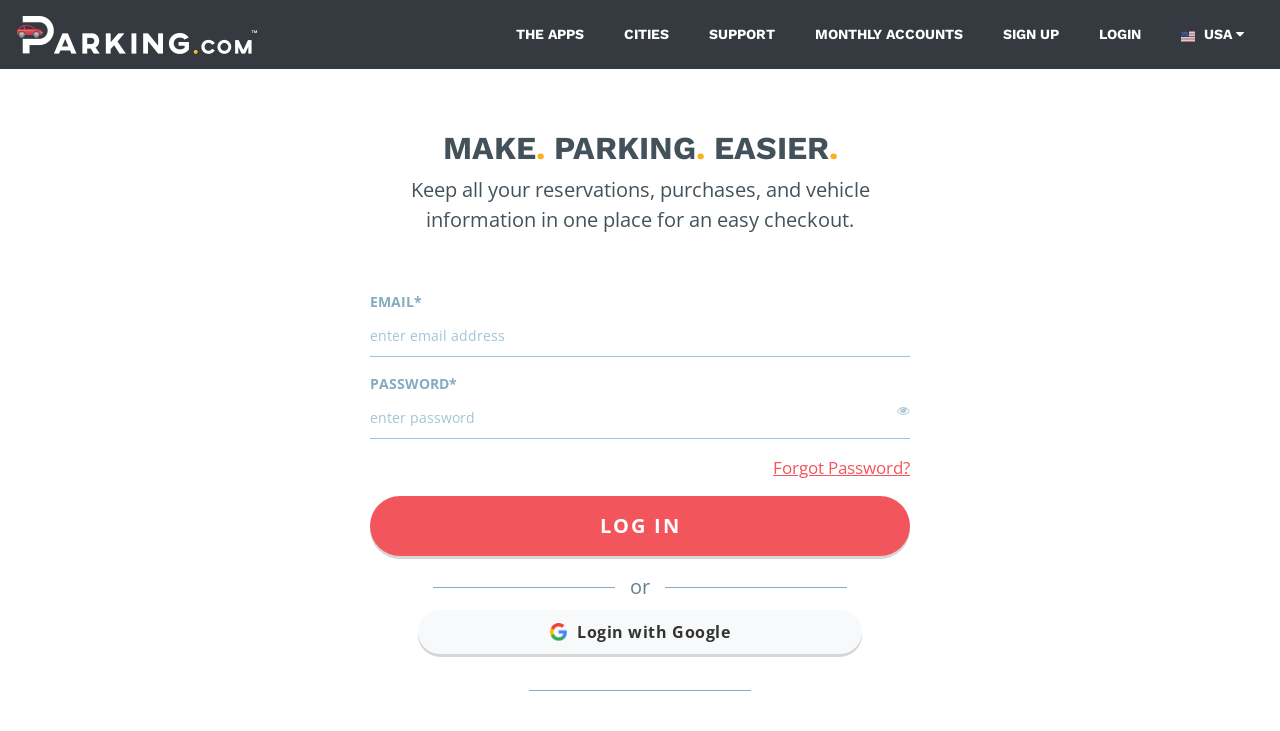

--- FILE ---
content_type: application/javascript
request_url: https://parking.com/_Incapsula_Resource?SWJIYLWA=719d34d31c8e3a6e6fffd425f7e032f3&ns=3&cb=1110713377
body_size: 18765
content:
var _0xc2ef=['\x45\x54\x59\x58','\x65\x78\x58\x44\x72\x4d\x4b\x54\x77\x35\x48\x43\x69\x4d\x4b\x4d\x77\x35\x41\x54\x59\x42\x42\x57\x77\x71\x31\x35\x44\x38\x4f\x4d\x77\x34\x6e\x43\x6e\x63\x4f\x44\x4d\x63\x4f\x61\x77\x37\x42\x4a\x59\x67\x2f\x44\x6b\x41\x3d\x3d','\x47\x38\x4f\x36\x77\x35\x4d\x3d','\x59\x79\x49\x6e\x61\x6a\x35\x6f','\x49\x54\x6f\x38','\x77\x6f\x7a\x43\x6f\x4d\x4b\x57','\x65\x78\x58\x44\x72\x4d\x4b\x54\x77\x35\x48\x43\x69\x4d\x4b\x4d\x77\x35\x41\x54\x59\x42\x41\x3d','\x77\x71\x51\x72\x77\x70\x4d\x3d','\x56\x4d\x4f\x2f\x77\x37\x68\x76\x55\x57\x33\x44\x73\x51\x3d\x3d','\x64\x63\x4f\x32\x77\x37\x4a\x39\x77\x71\x48\x44\x73\x30\x6a\x43\x6f\x63\x4b\x6d','\x77\x34\x6e\x44\x72\x63\x4b\x63\x57\x63\x4b\x45\x77\x6f\x39\x74','\x77\x70\x73\x72\x77\x72\x54\x43\x6f\x4d\x4f\x77\x58\x41\x33\x44\x6c\x77\x3d\x3d','\x55\x52\x66\x44\x6c\x51\x3d\x3d','\x43\x4d\x4b\x30\x77\x37\x58\x43\x72\x63\x4f\x48\x77\x70\x45\x42','\x4a\x38\x4f\x51\x77\x71\x50\x44\x6c\x38\x4b\x79\x77\x37\x4d\x31\x45\x38\x4f\x51','\x5a\x78\x7a\x44\x74\x38\x4b\x54\x77\x34\x7a\x43\x6a\x67\x3d\x3d','\x77\x35\x4c\x43\x73\x56\x63\x3d','\x65\x78\x58\x44\x72\x4d\x4b\x54\x77\x35\x48\x43\x69\x4d\x4b\x4d\x77\x35\x41\x54\x59\x42\x42\x46\x77\x71\x42\x69\x42\x73\x4f\x4b\x77\x35\x50\x44\x6a\x73\x4f\x39\x4c\x73\x4f\x6d\x77\x72\x78\x56\x63\x46\x76\x44\x67\x4d\x4b\x74\x77\x70\x74\x7a\x77\x35\x64\x6d\x77\x70\x38\x5a\x41\x51\x3d\x3d','\x77\x72\x38\x33\x64\x55\x76\x43\x6a\x68\x67\x4f\x77\x71\x50\x43\x76\x51\x3d\x3d','\x4f\x32\x42\x34\x77\x72\x48\x43\x73\x63\x4f\x6f\x56\x38\x4b\x61\x77\x37\x6e\x44\x6d\x63\x4f\x41\x5a\x7a\x64\x64\x4b\x31\x33\x44\x67\x4d\x4f\x63\x50\x38\x4b\x38\x57\x41\x3d\x3d','\x4f\x67\x37\x43\x6f\x67\x3d\x3d','\x77\x6f\x72\x43\x74\x38\x4f\x6b\x77\x34\x34\x38','\x77\x34\x72\x44\x73\x63\x4b\x46\x56\x38\x4b\x5a','\x53\x38\x4f\x35\x4d\x77\x3d\x3d','\x58\x54\x67\x65\x42\x68\x6e\x43\x76\x69\x52\x58\x77\x37\x50\x44\x71\x58\x62\x44\x72\x51\x3d\x3d','\x77\x72\x77\x70\x77\x34\x34\x3d','\x77\x35\x59\x72\x77\x72\x4e\x41\x77\x36\x66\x44\x6a\x52\x6f\x3d','\x77\x6f\x54\x43\x76\x73\x4f\x56\x77\x72\x73\x3d','\x77\x37\x34\x63\x77\x72\x48\x43\x68\x38\x4f\x53\x77\x34\x4c\x43\x6e\x67\x3d\x3d','\x77\x72\x74\x7a\x77\x71\x54\x44\x6d\x4d\x4f\x35\x42\x77\x3d\x3d','\x53\x68\x34\x36','\x56\x4d\x4f\x2f\x77\x37\x68\x76\x55\x57\x33\x44\x6e\x52\x76\x44\x6a\x73\x4b\x61\x5a\x6a\x39\x52\x45\x31\x45\x35\x77\x35\x4c\x44\x71\x57\x70\x50\x4e\x73\x4f\x7a\x4b\x4d\x4f\x31\x77\x34\x4a\x59\x77\x35\x54\x43\x75\x4d\x4f\x55\x77\x70\x58\x44\x6c\x51\x35\x73\x54\x63\x4b\x62\x77\x6f\x6f\x3d','\x77\x70\x48\x43\x71\x63\x4b\x79\x4c\x73\x4b\x6a\x77\x36\x4d\x3d','\x77\x35\x66\x43\x6c\x73\x4f\x32','\x58\x38\x4b\x4c\x4b\x63\x4f\x4b\x4a\x48\x7a\x44\x6e\x32\x56\x4e\x77\x36\x66\x43\x75\x77\x3d\x3d','\x59\x38\x4b\x51\x52\x38\x4f\x54\x77\x34\x5a\x59\x46\x38\x4f\x56','\x51\x6a\x4c\x44\x6d\x67\x3d\x3d','\x48\x4d\x4b\x39\x77\x37\x62\x43\x6f\x38\x4f\x4e\x77\x70\x6f\x6d\x77\x71\x5a\x67\x56\x51\x3d\x3d','\x5a\x78\x66\x44\x73\x7a\x58\x44\x73\x32\x34\x57\x48\x63\x4b\x77','\x57\x38\x4b\x43\x4c\x38\x4f\x5a','\x77\x37\x48\x44\x72\x48\x2f\x43\x76\x55\x46\x6a','\x56\x41\x44\x44\x6f\x38\x4b\x31','\x77\x70\x54\x43\x6e\x73\x4f\x6c\x56\x46\x50\x44\x70\x51\x3d\x3d','\x66\x73\x4f\x65\x62\x4d\x4b\x43\x77\x6f\x58\x44\x71\x73\x4b\x5a','\x77\x37\x6f\x63\x77\x71\x51\x3d','\x77\x70\x62\x44\x6b\x4d\x4b\x58','\x77\x70\x6a\x43\x6f\x31\x41\x3d','\x77\x71\x7a\x43\x75\x4d\x4f\x78','\x77\x37\x41\x72\x77\x6f\x63\x3d','\x5a\x38\x4b\x58\x44\x67\x3d\x3d','\x43\x78\x66\x44\x76\x4d\x4b\x34\x59\x63\x4f\x50\x52\x63\x4f\x30\x77\x71\x67\x38\x56\x4d\x4b\x4f\x77\x72\x4c\x44\x6f\x78\x6b\x55','\x5a\x67\x76\x44\x68\x54\x50\x44\x67\x47\x41\x64\x46\x41\x3d\x3d','\x4a\x73\x4b\x72\x64\x41\x3d\x3d','\x54\x67\x54\x44\x70\x73\x4b\x6f\x61\x30\x78\x52\x77\x34\x62\x44\x6f\x67\x3d\x3d','\x4a\x38\x4f\x72\x77\x37\x48\x43\x67\x4d\x4f\x53\x53\x41\x3d\x3d','\x77\x35\x45\x6b\x77\x71\x46\x4d\x77\x37\x6a\x44\x6f\x77\x6a\x44\x6f\x41\x50\x44\x6a\x6d\x4c\x43\x6a\x63\x4f\x38\x45\x46\x76\x44\x76\x51\x3d\x3d','\x41\x38\x4f\x63\x77\x35\x31\x30\x51\x77\x3d\x3d','\x66\x52\x7a\x44\x74\x38\x4b\x51\x77\x35\x66\x43\x6c\x41\x3d\x3d','\x77\x35\x66\x44\x6f\x4d\x4b\x66\x56\x38\x4b\x4b\x77\x6f\x42\x71\x4f\x38\x4b\x62\x77\x35\x77\x67\x48\x73\x4f\x66\x77\x70\x78\x77\x42\x45\x59\x3d','\x4d\x7a\x38\x4b\x62\x41\x34\x3d','\x77\x36\x54\x44\x76\x57\x33\x43\x6e\x30\x56\x36\x56\x41\x3d\x3d','\x58\x54\x5a\x49\x43\x67\x62\x43\x71\x7a\x56\x57\x77\x37\x58\x43\x72\x6d\x6e\x44\x72\x32\x76\x43\x75\x38\x4b\x37\x42\x33\x64\x4d\x77\x71\x6f\x63\x77\x36\x6a\x43\x74\x44\x4c\x44\x6d\x6b\x62\x43\x6f\x67\x59\x3d','\x57\x63\x4b\x47\x4d\x4d\x4f\x59\x4b\x41\x3d\x3d','\x58\x52\x6a\x43\x6e\x77\x3d\x3d','\x49\x73\x4f\x53\x77\x72\x4c\x44\x6c\x63\x4b\x39\x77\x37\x51\x6f','\x77\x70\x56\x42\x56\x56\x6b\x48\x65\x41\x3d\x3d','\x59\x53\x59\x2f\x5a\x43\x31\x68\x53\x41\x5a\x67\x63\x6a\x50\x43\x67\x7a\x77\x42\x47\x45\x50\x44\x69\x52\x4d\x3d','\x46\x38\x4b\x2f\x77\x6f\x2f\x44\x71\x48\x51\x3d','\x61\x67\x37\x43\x6e\x63\x4f\x70\x41\x73\x4f\x4b\x77\x34\x30\x4e','\x59\x53\x59\x2f\x5a\x43\x31\x68\x53\x41\x5a\x67\x63\x6a\x54\x43\x69\x6a\x38\x52\x44\x45\x58\x44\x6a\x52\x76\x43\x67\x41\x3d\x3d','\x4d\x73\x4f\x72\x77\x71\x35\x30\x77\x37\x63\x3d','\x48\x63\x4b\x68\x55\x41\x34\x37\x77\x72\x76\x44\x67\x48\x4c\x44\x6d\x41\x3d\x3d','\x65\x78\x58\x44\x75\x4d\x4b\x41\x77\x35\x37\x43\x69\x63\x4b\x68\x77\x35\x67\x3d','\x77\x6f\x6e\x43\x71\x38\x4f\x39\x77\x34\x41\x68\x5a\x63\x4b\x62\x77\x36\x58\x43\x69\x48\x30\x6e\x46\x63\x4b\x33\x4d\x4d\x4f\x42\x77\x70\x59\x5a','\x77\x6f\x63\x54\x77\x36\x67\x53\x42\x73\x4b\x31\x4d\x63\x4b\x4b\x41\x7a\x59\x31\x77\x72\x56\x42','\x77\x70\x44\x44\x72\x63\x4b\x57\x77\x35\x54\x43\x6d\x44\x38\x3d','\x77\x72\x30\x38\x63\x30\x58\x43\x67\x51\x55\x31\x77\x70\x54\x43\x6c\x51\x3d\x3d','\x77\x70\x48\x43\x73\x38\x4f\x50\x77\x71\x44\x43\x72\x79\x77\x3d','\x77\x34\x5a\x53\x77\x6f\x44\x44\x6b\x45\x35\x76\x64\x73\x4b\x6a','\x4a\x77\x48\x43\x6b\x63\x4b\x77\x77\x34\x48\x44\x6d\x41\x3d\x3d','\x4d\x63\x4f\x66\x77\x71\x76\x44\x6e\x73\x4b\x45\x77\x37\x49\x36\x47\x4d\x4f\x41\x77\x70\x41\x6c','\x77\x37\x51\x61\x77\x71\x66\x43\x6a\x63\x4f\x48\x77\x36\x67\x3d','\x77\x72\x4a\x75\x77\x71\x50\x44\x6a\x4d\x4f\x35\x48\x41\x3d\x3d','\x77\x35\x2f\x43\x6d\x38\x4f\x53\x77\x37\x73\x62\x77\x36\x55\x3d','\x4e\x58\x66\x44\x6f\x73\x4b\x32\x64\x43\x55\x3d','\x47\x73\x4f\x4e\x77\x35\x52\x7a\x52\x77\x3d\x3d','\x77\x35\x35\x4d\x41\x63\x4f\x55\x77\x70\x44\x44\x72\x67\x3d\x3d','\x64\x52\x4c\x43\x6a\x67\x3d\x3d','\x77\x34\x50\x43\x67\x73\x4f\x56\x77\x36\x77\x4b\x77\x36\x34\x3d','\x63\x67\x5a\x6c\x77\x34\x77\x64\x77\x36\x73\x3d','\x52\x4d\x4f\x34\x77\x36\x39\x46\x61\x31\x30\x3d','\x52\x63\x4f\x6b\x77\x36\x68\x37\x56\x32\x37\x44\x71\x77\x76\x44\x6d\x77\x3d\x3d','\x51\x79\x4a\x59\x42\x51\x6a\x43\x70\x41\x56\x63\x77\x37\x48\x44\x71\x58\x72\x44\x70\x67\x3d\x3d','\x59\x4d\x4b\x64\x51\x4d\x4f\x44\x77\x34\x5a\x43','\x77\x71\x68\x59\x77\x34\x6a\x44\x71\x6a\x66\x43\x76\x67\x44\x43\x6c\x38\x4f\x2b\x77\x37\x37\x43\x72\x67\x3d\x3d','\x77\x70\x4a\x2f\x77\x34\x2f\x44\x73\x43\x54\x43\x70\x51\x3d\x3d','\x51\x4d\x4f\x38\x77\x36\x42\x4a\x54\x58\x66\x44\x72\x52\x50\x44\x6c\x38\x4b\x61\x4d\x6a\x6c\x52','\x4a\x73\x4f\x38\x77\x37\x58\x43\x73\x73\x4f\x54\x54\x7a\x31\x33\x61\x63\x4b\x5a\x77\x36\x6a\x44\x68\x73\x4f\x4f\x77\x70\x76\x43\x70\x73\x4f\x4d\x41\x38\x4f\x2f\x77\x37\x48\x43\x76\x6c\x62\x44\x6a\x38\x4f\x66','\x4e\x63\x4b\x58\x56\x77\x59\x73\x77\x72\x7a\x44\x6e\x32\x4c\x44\x68\x78\x78\x36\x41\x73\x4b\x55\x57\x55\x5a\x39\x51\x53\x7a\x43\x6e\x38\x4f\x4c\x77\x36\x72\x43\x70\x67\x3d\x3d','\x4e\x38\x4f\x47\x77\x71\x37\x44\x67\x63\x4b\x67\x77\x36\x6b\x3d','\x55\x68\x76\x44\x76\x73\x4b\x6a\x59\x73\x4f\x46\x58\x38\x4b\x67\x77\x36\x4d\x56\x61\x73\x4b\x56\x77\x71\x4c\x44\x6f\x41\x6b\x44\x4e\x63\x4f\x65\x77\x72\x76\x44\x72\x6e\x66\x43\x6a\x56\x37\x43\x72\x44\x7a\x44\x6a\x6d\x74\x46\x77\x70\x72\x44\x72\x41\x3d\x3d','\x55\x77\x7a\x44\x74\x4d\x4b\x6c\x65\x38\x4f\x54','\x61\x53\x76\x44\x71\x73\x4b\x7a\x62\x63\x4f\x45\x51\x38\x4b\x39\x77\x72\x73\x76\x52\x38\x4b\x39\x77\x72\x54\x44\x6f\x52\x38\x59\x4c\x4d\x4f\x63\x77\x6f\x48\x44\x75\x6b\x59\x3d','\x44\x73\x4b\x72\x55\x52\x38\x6b\x77\x72\x66\x44\x6d\x47\x50\x43\x68\x47\x64\x51\x49\x73\x4b\x79\x57\x58\x56\x72\x52\x69\x6e\x43\x69\x38\x4f\x44\x77\x36\x37\x43\x70\x38\x4f\x57\x77\x71\x45\x78\x77\x35\x66\x43\x6f\x31\x5a\x38\x4b\x42\x2f\x44\x6d\x45\x6e\x43\x6f\x38\x4b\x44\x77\x6f\x42\x54','\x77\x35\x7a\x44\x75\x63\x4b\x41\x54\x63\x4b\x5a\x77\x70\x49\x3d','\x55\x63\x4f\x65\x77\x35\x56\x69\x65\x56\x34\x41\x57\x53\x49\x4f\x54\x73\x4b\x37\x63\x38\x4b\x31\x77\x34\x56\x71\x77\x37\x49\x6b\x47\x47\x76\x44\x6b\x38\x4b\x33\x48\x77\x44\x43\x6d\x30\x37\x44\x74\x68\x6f\x3d','\x61\x73\x4f\x4a\x63\x4d\x4b\x4b\x77\x70\x54\x44\x74\x73\x4b\x61\x41\x38\x4f\x57\x44\x57\x48\x43\x6b\x63\x4f\x6a\x77\x37\x6a\x43\x6f\x51\x3d\x3d','\x77\x70\x6a\x43\x74\x4d\x4b\x31\x4f\x73\x4b\x6a\x77\x37\x67\x3d','\x56\x38\x4f\x6c\x77\x37\x52\x46\x64\x6b\x46\x79','\x4a\x52\x58\x43\x6c\x38\x4b\x68\x77\x35\x54\x44\x68\x7a\x50\x44\x70\x4d\x4b\x72\x77\x70\x67\x42\x77\x37\x34\x72\x77\x36\x67\x3d','\x58\x73\x4f\x75\x4b\x73\x4f\x67\x4c\x33\x55\x3d','\x77\x6f\x2f\x43\x71\x63\x4b\x74\x50\x4d\x4b\x2b\x77\x37\x6b\x42','\x77\x35\x78\x59\x42\x38\x4f\x46\x77\x6f\x58\x44\x73\x52\x56\x48\x43\x78\x4a\x52\x77\x6f\x78\x46\x77\x70\x45\x3d','\x52\x52\x33\x44\x75\x63\x4b\x79\x65\x46\x34\x3d','\x4c\x58\x74\x37\x77\x72\x66\x43\x75\x73\x4f\x36\x53\x51\x3d\x3d','\x77\x35\x44\x43\x6e\x55\x54\x43\x76\x78\x72\x44\x6e\x47\x42\x4f\x4a\x43\x68\x43','\x4d\x42\x7a\x43\x69\x63\x4b\x32\x77\x35\x7a\x44\x6d\x58\x6a\x43\x76\x73\x4f\x70\x77\x6f\x38\x48\x77\x72\x42\x77','\x4f\x48\x46\x39\x77\x71\x66\x43\x71\x38\x4f\x36','\x57\x63\x4f\x72\x52\x67\x3d\x3d','\x77\x72\x54\x44\x6f\x73\x4b\x46\x77\x6f\x72\x43\x72\x79\x76\x44\x6b\x54\x4e\x71\x77\x70\x30\x41\x77\x37\x6e\x44\x69\x4d\x4b\x66\x77\x70\x66\x43\x69\x32\x72\x44\x6b\x77\x3d\x3d','\x4c\x63\x4b\x2b\x55\x51\x3d\x3d','\x56\x73\x4f\x70\x77\x36\x68\x53\x63\x46\x6b\x79\x62\x78\x64\x5a\x77\x37\x4a\x78\x77\x35\x7a\x44\x76\x63\x4b\x49\x54\x4d\x4b\x72','\x63\x63\x4b\x4b\x65\x73\x4f\x45\x77\x34\x42\x59\x46\x73\x4f\x63','\x77\x35\x66\x44\x6f\x4d\x4b\x66\x56\x38\x4b\x4b\x77\x6f\x42\x71\x4f\x38\x4b\x62\x77\x35\x77\x69\x48\x73\x4f\x61\x77\x70\x46\x39\x43\x46\x42\x62','\x77\x36\x4c\x43\x67\x45\x2f\x43\x6a\x52\x33\x44\x6e\x41\x3d\x3d','\x5a\x73\x4b\x56\x58\x4d\x4f\x7a\x77\x35\x35\x51\x43\x38\x4f\x49','\x77\x72\x6c\x33\x77\x72\x7a\x44\x6c\x73\x4f\x71\x44\x69\x48\x44\x6e\x38\x4b\x72\x50\x7a\x77\x37\x4e\x73\x4b\x4d\x77\x36\x49\x3d','\x77\x35\x6f\x39\x77\x72\x35\x57\x77\x36\x76\x44\x73\x51\x3d\x3d','\x77\x35\x62\x44\x73\x73\x4b\x4b\x54\x73\x4b\x59','\x5a\x52\x6a\x44\x72\x38\x4b\x64\x77\x35\x2f\x43\x68\x38\x4b\x6e\x77\x35\x6f\x5a\x4f\x6b\x35\x61\x77\x71\x4a\x35\x42\x4d\x4f\x41\x77\x34\x6e\x44\x6c\x4d\x4f\x4a\x4b\x51\x3d\x3d','\x42\x4d\x4b\x6d\x77\x6f\x72\x44\x72\x6d\x56\x70','\x55\x44\x68\x51\x44\x51\x54\x43\x71\x54\x56\x51\x77\x36\x6a\x44\x72\x67\x3d\x3d','\x77\x70\x76\x44\x74\x4d\x4b\x4a\x77\x34\x37\x43\x69\x79\x31\x45\x5a\x69\x62\x44\x67\x79\x72\x44\x67\x4d\x4b\x2f\x62\x38\x4b\x69\x77\x71\x4c\x44\x73\x63\x4b\x64\x77\x72\x70\x65\x77\x72\x6f\x4d\x77\x70\x45\x3d','\x77\x71\x58\x44\x72\x38\x4b\x47\x77\x70\x33\x43\x71\x77\x3d\x3d','\x41\x69\x51\x46','\x42\x73\x4b\x6c\x58\x41\x30\x38\x77\x72\x50\x44\x6b\x58\x49\x3d','\x59\x4d\x4b\x46\x4e\x73\x4f\x49\x4c\x6d\x62\x43\x72\x6d\x74\x51\x77\x36\x72\x44\x74\x63\x4f\x63\x47\x45\x31\x64\x56\x38\x4f\x48\x56\x79\x6e\x44\x75\x7a\x6a\x44\x6a\x69\x55\x2f\x5a\x77\x30\x3d','\x77\x37\x50\x44\x72\x48\x48\x43\x70\x45\x45\x3d','\x61\x38\x4b\x51\x52\x4d\x4f\x53\x77\x35\x64\x44\x4f\x51\x3d\x3d','\x77\x72\x6a\x44\x71\x38\x4b\x54\x77\x70\x73\x3d','\x4b\x79\x73\x4c\x65\x77\x34\x4a\x49\x41\x3d\x3d','\x77\x36\x35\x4c\x77\x6f\x62\x44\x6c\x55\x39\x73\x4e\x38\x4b\x68\x77\x71\x54\x44\x67\x73\x4b\x75\x45\x52\x59\x38\x77\x34\x49\x61\x77\x70\x6b\x68\x45\x4d\x4f\x68','\x55\x73\x4f\x79\x77\x36\x46\x39\x58\x51\x3d\x3d','\x77\x72\x6f\x34\x77\x72\x73\x3d','\x62\x68\x4a\x33\x77\x34\x67\x64\x77\x35\x56\x61\x77\x6f\x46\x38\x64\x67\x3d\x3d','\x77\x6f\x50\x43\x6f\x73\x4f\x49\x77\x72\x66\x43\x74\x43\x67\x52\x52\x55\x52\x72\x44\x44\x6a\x44\x70\x51\x73\x63\x47\x38\x4b\x54\x61\x4d\x4f\x79\x43\x4d\x4b\x48','\x77\x34\x2f\x44\x6f\x4d\x4b\x46\x53\x38\x4b\x49','\x77\x6f\x2f\x43\x71\x4d\x4b\x49','\x66\x52\x48\x44\x6f\x69\x4c\x44\x67\x45\x45\x57\x47\x73\x4b\x6a\x65\x57\x59\x3d','\x77\x6f\x4c\x44\x76\x4d\x4b\x52\x77\x34\x50\x43\x67\x7a\x73\x65\x58\x6a\x48\x43\x6a\x77\x48\x44\x72\x63\x4b\x44\x62\x63\x4b\x35\x77\x71\x66\x44\x73\x38\x4b\x4b\x77\x36\x34\x4e\x77\x37\x6f\x4d\x77\x35\x6b\x43\x77\x35\x41\x4b\x51\x73\x4f\x31','\x77\x70\x7a\x43\x69\x63\x4f\x75\x54\x6b\x76\x44\x73\x77\x3d\x3d','\x77\x71\x72\x43\x71\x63\x4b\x2b\x44\x73\x4b\x62\x77\x35\x6b\x42\x53\x79\x63\x32\x4d\x79\x44\x44\x76\x38\x4b\x62\x77\x35\x4c\x44\x6d\x57\x67\x4d\x77\x71\x54\x44\x73\x38\x4f\x31','\x77\x34\x37\x44\x71\x4d\x4b\x48\x57\x73\x4b\x43\x77\x70\x59\x77\x4e\x38\x4b\x47\x77\x70\x77\x79\x47\x73\x4f\x64\x77\x71\x64\x79\x48\x55\x78\x61\x58\x63\x4f\x4f\x48\x73\x4f\x62\x77\x37\x2f\x43\x6e\x73\x4f\x75\x57\x30\x38\x66\x77\x6f\x30\x3d','\x77\x6f\x2f\x43\x6b\x4d\x4f\x72\x53\x46\x6f\x3d','\x77\x70\x62\x44\x75\x73\x4b\x52\x77\x35\x54\x43\x6d\x44\x35\x46\x61\x69\x44\x43\x67\x6a\x51\x3d','\x46\x63\x4b\x78\x77\x72\x44\x44\x71\x57\x4e\x7a\x77\x37\x33\x44\x74\x67\x3d\x3d','\x56\x38\x4b\x44\x56\x73\x4b\x46\x77\x35\x2f\x43\x6f\x73\x4b\x43\x77\x72\x58\x44\x69\x63\x4f\x33\x51\x63\x4f\x5a\x52\x63\x4b\x4e\x77\x70\x31\x66\x4c\x6e\x59\x64\x55\x41\x2f\x44\x69\x53\x2f\x44\x6c\x4d\x4f\x4a\x63\x6e\x52\x4a\x77\x70\x45\x4f\x47\x46\x45\x62\x50\x6d\x49\x45\x77\x35\x44\x44\x76\x6c\x74\x49\x77\x34\x62\x43\x74\x73\x4b\x67\x77\x70\x37\x43\x72\x63\x4f\x75\x42\x73\x4f\x6a\x77\x6f\x73\x68\x5a\x78\x5a\x32\x63\x63\x4b\x55\x49\x38\x4f\x6b\x4f\x51\x76\x43\x76\x38\x4b\x6c\x4e\x73\x4f\x61\x56\x4d\x4b\x30\x4a\x55\x6a\x44\x6a\x4d\x4f\x74\x77\x72\x2f\x44\x6c\x46\x44\x43\x73\x63\x4b\x67\x77\x36\x6e\x43\x75\x73\x4b\x4e\x4d\x4d\x4b\x54\x59\x4d\x4b\x73\x77\x34\x2f\x44\x72\x7a\x63\x3d','\x77\x70\x44\x44\x6e\x73\x4b\x7a','\x77\x37\x44\x44\x6f\x33\x6e\x43\x74\x45\x4a\x2b\x58\x79\x74\x78','\x56\x38\x4f\x6c\x77\x37\x52\x46\x64\x6b\x46\x79\x61\x41\x3d\x3d','\x65\x53\x49\x37\x66\x69\x4e\x76\x55\x68\x6f\x3d','\x4c\x42\x62\x43\x6e\x4d\x4b\x6d','\x4e\x73\x4f\x52\x77\x71\x54\x44\x68\x38\x4b\x35\x77\x37\x38\x31\x41\x73\x4b\x61\x77\x70\x73\x6e\x77\x37\x54\x44\x70\x6d\x6a\x43\x71\x73\x4f\x4a\x77\x72\x7a\x44\x73\x7a\x4e\x48\x4d\x41\x3d\x3d','\x5a\x41\x58\x44\x75\x6a\x4c\x44\x6c\x77\x3d\x3d','\x64\x67\x76\x44\x74\x54\x4c\x44\x6e\x32\x77\x64\x42\x38\x4b\x4a\x66\x6e\x62\x44\x6c\x51\x3d\x3d','\x77\x35\x6f\x7a\x77\x72\x5a\x4a\x77\x72\x48\x44\x74\x68\x50\x44\x6e\x41\x58\x43\x6b\x6e\x33\x43\x68\x73\x4f\x31\x58\x42\x33\x43\x6f\x63\x4f\x54\x49\x6c\x34\x6e\x54\x63\x4b\x4a','\x77\x6f\x46\x6d\x77\x34\x72\x44\x74\x6a\x55\x3d','\x56\x63\x4f\x76\x77\x35\x56\x43\x62\x55\x64\x79\x66\x41\x3d\x3d','\x50\x73\x4f\x62\x77\x71\x6e\x44\x6c\x63\x4b\x67\x77\x37\x49\x3d','\x44\x38\x4b\x2f\x77\x70\x58\x44\x74\x48\x5a\x37\x77\x36\x66\x44\x76\x69\x38\x54\x4a\x4d\x4f\x78\x65\x54\x41\x45\x77\x37\x6c\x39\x66\x67\x50\x43\x75\x43\x4d\x4f\x4c\x68\x63\x3d','\x56\x38\x4f\x68\x77\x36\x70\x44\x65\x67\x3d\x3d','\x4a\x38\x4f\x6c\x77\x71\x78\x76\x77\x37\x66\x44\x72\x41\x37\x43\x74\x4d\x4f\x39\x50\x67\x3d\x3d','\x58\x63\x4b\x54\x4b\x41\x3d\x3d','\x77\x70\x48\x44\x73\x4d\x4b\x4a\x77\x34\x37\x43\x6a\x79\x6c\x6b\x63\x43\x54\x43\x69\x41\x3d\x3d','\x49\x79\x73\x49\x65\x68\x38\x53\x44\x73\x4f\x79','\x45\x73\x4b\x39\x77\x70\x48\x44\x75\x48\x52\x30\x77\x72\x33\x44\x70\x6a\x52\x5a\x4d\x38\x4f\x32','\x77\x6f\x2f\x43\x70\x73\x4f\x6b\x77\x35\x49\x74','\x56\x77\x7a\x44\x74\x4d\x4b\x31\x5a\x41\x3d\x3d','\x66\x43\x51\x37\x61\x43\x39\x75\x45\x67\x46\x33\x4e\x53\x54\x43\x68\x79\x6b\x3d','\x4f\x47\x72\x44\x6f\x73\x4b\x69\x61\x43\x49\x3d','\x46\x73\x4f\x31\x77\x71\x6e\x43\x6d\x6a\x77\x3d','\x51\x63\x4f\x38\x77\x36\x78\x34\x55\x56\x7a\x44\x6c\x42\x76\x44\x68\x4d\x4b\x48\x50\x53\x39\x72\x48\x31\x30\x79','\x52\x4d\x4f\x76\x77\x36\x64\x47\x64\x6e\x46\x35\x59\x77\x78\x44\x77\x36\x68\x31\x77\x35\x72\x44\x75\x4d\x4b\x4b','\x44\x38\x4b\x38\x57\x78\x6b\x39\x77\x71\x45\x3d','\x77\x71\x4d\x66\x77\x34\x73\x65\x45\x73\x4b\x53\x47\x38\x4b\x71\x46\x69\x38\x31\x77\x71\x52\x78\x77\x37\x6a\x43\x74\x63\x4b\x2f\x77\x6f\x6b\x55\x77\x36\x33\x43\x71\x73\x4b\x69\x51\x67\x3d\x3d','\x77\x72\x33\x43\x75\x56\x7a\x43\x6c\x4d\x4f\x79\x77\x35\x6e\x44\x6e\x48\x59\x30\x77\x71\x58\x44\x72\x63\x4f\x2f\x4e\x46\x50\x44\x76\x4d\x4f\x69\x41\x43\x6c\x77','\x47\x45\x62\x44\x6a\x38\x4b\x42\x52\x52\x67\x6f\x77\x6f\x6c\x33\x77\x37\x37\x43\x70\x4d\x4b\x6e','\x77\x70\x76\x44\x74\x4d\x4b\x4a\x77\x34\x37\x43\x69\x79\x31\x45\x5a\x69\x62\x44\x67\x79\x76\x44\x69\x4d\x4b\x38\x62\x63\x4b\x44\x77\x72\x72\x44\x70\x73\x4b\x64\x77\x37\x52\x4e\x77\x37\x45\x71\x77\x35\x67\x4c\x77\x35\x41\x48\x42\x38\x4b\x38\x77\x37\x67\x3d','\x52\x54\x5a\x53\x46\x67\x51\x3d','\x77\x37\x44\x44\x68\x58\x73\x3d','\x48\x73\x4f\x7a\x77\x71\x58\x43\x6a\x77\x48\x44\x75\x32\x58\x44\x71\x6c\x41\x3d','\x77\x72\x6c\x33\x77\x72\x7a\x44\x6c\x73\x4f\x71\x44\x69\x48\x44\x6e\x38\x4b\x72\x50\x79\x4d\x6b\x49\x4d\x4b\x62\x77\x37\x35\x52\x42\x6c\x4a\x44\x62\x38\x4b\x30\x42\x73\x4f\x4d\x56\x38\x4f\x30\x77\x72\x54\x43\x73\x77\x3d\x3d','\x65\x63\x4b\x38\x62\x77\x3d\x3d','\x47\x73\x4b\x6f\x52\x77\x30\x67\x77\x72\x7a\x44\x68\x51\x3d\x3d','\x77\x71\x54\x44\x70\x38\x4b\x45\x77\x6f\x7a\x43\x6f\x54\x44\x43\x71\x7a\x78\x76\x77\x6f\x46\x66\x77\x71\x58\x44\x67\x38\x4b\x6e\x77\x70\x44\x43\x67\x48\x67\x3d','\x77\x71\x4d\x49\x77\x37\x55\x49\x42\x4d\x4b\x6a','\x58\x4d\x4f\x36\x4c\x4d\x4f\x78\x4f\x6d\x6f\x6f\x77\x70\x54\x44\x76\x38\x4b\x62','\x59\x53\x59\x2f\x5a\x43\x31\x68\x53\x41\x5a\x67\x63\x6a\x62\x43\x6e\x44\x67\x48\x50\x30\x76\x44\x6e\x68\x44\x43\x68\x73\x4b\x70\x77\x37\x38\x39\x77\x36\x56\x4c\x77\x34\x6e\x44\x6e\x38\x4b\x4e\x77\x71\x49\x74\x77\x36\x5a\x64\x57\x63\x4f\x71\x77\x37\x4d\x59\x46\x4d\x4f\x39\x77\x6f\x72\x43\x74\x51\x3d\x3d','\x51\x4d\x4f\x59\x77\x6f\x4a\x39\x61\x77\x3d\x3d','\x4a\x38\x4f\x4e\x77\x71\x4c\x44\x67\x4d\x4b\x56\x77\x37\x30\x2b\x47\x4d\x4f\x41\x77\x72\x73\x70\x77\x36\x50\x44\x73\x67\x3d\x3d','\x77\x70\x74\x57\x57\x6c\x41\x58\x59\x77\x3d\x3d','\x77\x70\x76\x43\x67\x38\x4f\x6d\x55\x31\x73\x3d','\x47\x38\x4f\x63\x77\x34\x64\x6f\x51\x56\x34\x48\x55\x6a\x70\x47\x56\x38\x4b\x70\x5a\x63\x4b\x79\x77\x37\x42\x69\x77\x36\x63\x73\x42\x46\x6e\x44\x6b\x63\x4b\x5a\x4d\x6b\x50\x43\x6d\x6c\x72\x44\x75\x79\x74\x7a\x49\x63\x4f\x51\x51\x4d\x4b\x7a\x48\x31\x4a\x53\x56\x63\x4f\x72\x5a\x67\x3d\x3d','\x77\x6f\x48\x43\x75\x4d\x4f\x44\x77\x71\x48\x43\x6d\x6a\x68\x61\x52\x45\x56\x62\x43\x44\x37\x44\x6a\x41\x3d\x3d','\x52\x73\x4f\x68\x77\x36\x78\x6d\x58\x48\x41\x3d','\x77\x37\x74\x51\x77\x6f\x6e\x44\x6e\x30\x51\x3d','\x5a\x52\x6a\x44\x72\x38\x4b\x64\x77\x35\x2f\x43\x68\x38\x4b\x6e\x77\x35\x6f\x5a\x4f\x6c\x68\x47\x77\x71\x6c\x6c\x49\x4d\x4f\x45\x77\x35\x6a\x44\x6b\x38\x4f\x53\x41\x38\x4f\x61\x77\x36\x68\x64\x4c\x52\x6e\x44\x68\x38\x4b\x69\x77\x70\x46\x79\x77\x34\x4a\x55\x77\x34\x4d\x68\x53\x38\x4f\x68\x50\x6a\x54\x44\x72\x73\x4b\x76','\x77\x6f\x39\x46\x56\x30\x73\x57','\x77\x37\x44\x44\x76\x6e\x6a\x43\x6f\x32\x56\x77\x56\x43\x42\x68\x52\x4d\x4b\x6a\x77\x36\x6e\x44\x69\x51\x3d\x3d','\x43\x4d\x4b\x32\x55\x77\x51\x74\x77\x71\x45\x3d','\x49\x41\x76\x43\x6d\x63\x4b\x74\x77\x35\x45\x3d','\x77\x36\x6e\x43\x6d\x56\x44\x43\x6c\x77\x37\x44\x6a\x6e\x46\x4d\x4e\x47\x70\x4c\x47\x73\x4f\x76\x77\x71\x33\x44\x71\x53\x30\x6f\x42\x63\x4f\x43\x77\x72\x2f\x43\x6e\x44\x66\x43\x74\x30\x33\x43\x6b\x63\x4b\x71\x59\x6c\x73\x46\x58\x73\x4f\x54\x77\x6f\x44\x44\x70\x63\x4f\x52\x54\x63\x4b\x79\x52\x38\x4f\x67\x77\x36\x44\x44\x76\x38\x4f\x38\x4d\x57\x50\x44\x74\x30\x6a\x44\x6f\x67\x3d\x3d','\x4e\x4d\x4f\x6d\x77\x72\x64\x6d\x77\x37\x76\x44\x6f\x51\x6b\x3d','\x50\x73\x4f\x7a\x77\x71\x76\x43\x6d\x44\x72\x44\x73\x58\x72\x44\x71\x56\x66\x44\x6f\x73\x4f\x4d\x64\x4d\x4f\x6b\x43\x63\x4b\x5a\x65\x43\x66\x43\x6a\x63\x4f\x7a\x77\x35\x48\x43\x6e\x43\x4d\x79\x57\x69\x73\x3d','\x64\x41\x50\x43\x69\x73\x4f\x30\x41\x38\x4f\x45\x77\x34\x73\x50\x65\x63\x4f\x61\x77\x37\x2f\x43\x73\x73\x4b\x34\x44\x7a\x38\x3d','\x4a\x79\x77\x48\x62\x77\x34\x3d','\x4b\x73\x4f\x72\x77\x72\x52\x6f\x77\x37\x58\x44\x72\x67\x37\x43\x73\x73\x4f\x67\x66\x6d\x6c\x78\x57\x4d\x4f\x4b\x77\x37\x6f\x43\x43\x63\x4b\x74\x77\x37\x56\x76\x77\x6f\x39\x4a\x77\x6f\x5a\x71\x61\x73\x4b\x59\x4a\x4d\x4b\x47\x4c\x67\x30\x3d','\x5a\x78\x66\x44\x73\x7a\x58\x44\x73\x32\x34\x57\x48\x63\x4b\x77\x56\x58\x50\x44\x68\x48\x63\x3d','\x77\x35\x5a\x62\x43\x73\x4f\x4f\x77\x6f\x6a\x44\x75\x41\x3d\x3d','\x77\x70\x50\x43\x72\x63\x4b\x71\x49\x4d\x4b\x77\x77\x36\x6f\x51\x53\x6a\x46\x39\x4e\x44\x72\x44\x74\x4d\x4b\x4f\x77\x35\x44\x44\x6b\x57\x4d\x57\x77\x72\x58\x44\x6a\x38\x4f\x67\x77\x6f\x2f\x44\x6e\x63\x4f\x31\x77\x34\x4d\x39\x44\x38\x4f\x58\x77\x36\x42\x6a\x77\x34\x54\x43\x76\x51\x3d\x3d','\x65\x53\x59\x6c\x65\x43\x38\x3d','\x55\x63\x4f\x67\x77\x36\x68\x36\x65\x57\x54\x44\x70\x78\x44\x44\x67\x73\x4b\x71\x4f\x69\x4a\x65','\x77\x6f\x6c\x49\x57\x6b\x6f\x56\x66\x30\x77\x42','\x64\x47\x77\x61\x4b\x46\x73\x48\x57\x63\x4f\x67\x55\x73\x4b\x39\x48\x6b\x46\x6a\x77\x37\x6f\x59\x66\x73\x4b\x76\x77\x34\x4c\x44\x70\x73\x4f\x6a\x50\x4d\x4b\x65\x77\x35\x6a\x43\x72\x73\x4f\x7a\x43\x55\x76\x43\x74\x67\x3d\x3d','\x77\x34\x68\x45\x42\x4d\x4f\x4f\x77\x70\x41\x3d','\x77\x6f\x6c\x52\x53\x46\x59\x3d','\x51\x42\x58\x44\x73\x63\x4b\x6a\x61\x67\x3d\x3d','\x59\x73\x4f\x51\x77\x35\x38\x3d','\x42\x38\x4f\x61\x77\x70\x73\x3d','\x57\x68\x50\x44\x71\x41\x3d\x3d','\x65\x63\x4f\x4a\x65\x73\x4b\x49\x77\x6f\x58\x44\x6f\x4d\x4b\x73\x51\x63\x4f\x46\x42\x58\x62\x43\x6a\x4d\x4f\x2b','\x77\x72\x35\x37\x77\x71\x30\x3d','\x77\x34\x72\x44\x73\x38\x4b\x4b','\x77\x70\x41\x61\x77\x70\x35\x4c\x77\x37\x7a\x44\x6f\x77\x7a\x44\x76\x41\x54\x43\x6a\x48\x58\x43\x74\x38\x4f\x41\x45\x55\x66\x44\x6f\x4d\x4f\x4b\x4e\x56\x4d\x6c\x42\x73\x4b\x79\x77\x71\x59\x66\x77\x37\x4c\x43\x6e\x30\x68\x79\x48\x63\x4b\x43\x77\x70\x2f\x44\x74\x63\x4b\x77\x58\x77\x3d\x3d','\x77\x36\x76\x43\x6d\x38\x4f\x49\x77\x37\x63\x3d','\x61\x41\x50\x43\x6b\x73\x4f\x35\x43\x38\x4f\x49','\x77\x72\x70\x30\x59\x67\x3d\x3d','\x77\x70\x52\x47\x77\x70\x4d\x3d','\x77\x71\x6e\x43\x68\x4d\x4f\x58','\x77\x70\x45\x33\x77\x37\x67\x4b\x52\x38\x4f\x6e\x51\x73\x4f\x38\x49\x69\x51\x55\x77\x71\x42\x44\x77\x71\x62\x44\x74\x73\x4b\x68\x77\x35\x39\x58\x77\x71\x58\x44\x75\x38\x4b\x6a\x5a\x55\x45\x39\x50\x63\x4b\x44\x61\x31\x63\x32\x77\x72\x64\x36\x77\x35\x63\x61\x47\x73\x4b\x71\x65\x30\x6e\x43\x68\x42\x4e\x61','\x44\x6c\x31\x6c','\x77\x6f\x58\x44\x6f\x4d\x4b\x4d\x77\x34\x38\x3d','\x44\x41\x67\x72','\x4f\x73\x4f\x4d\x77\x6f\x55\x3d','\x62\x6a\x55\x72','\x46\x63\x4f\x69\x4c\x4d\x4f\x41\x4c\x33\x51\x56\x77\x70\x4c\x44\x73\x63\x4f\x41\x55\x41\x3d\x3d','\x77\x6f\x4c\x43\x71\x73\x4f\x4b\x77\x71\x62\x43\x76\x67\x3d\x3d','\x54\x38\x4f\x35\x45\x4d\x4f\x6e\x4b\x57\x38\x53\x77\x70\x73\x3d','\x51\x38\x4f\x30\x77\x36\x6c\x58','\x52\x73\x4f\x6e\x77\x36\x4a\x70','\x4a\x4d\x4b\x4b\x77\x71\x62\x43\x68\x38\x4b\x79\x77\x37\x78\x73\x51\x38\x4b\x48\x77\x70\x77\x73\x77\x71\x44\x43\x6f\x47\x48\x43\x72\x63\x4b\x65\x77\x71\x76\x44\x6e\x32\x35\x43\x59\x73\x4b\x32\x65\x73\x4b\x4e\x65\x31\x66\x44\x67\x73\x4f\x32\x5a\x46\x34\x79\x52\x58\x5a\x54\x77\x6f\x64\x43\x77\x71\x34\x55\x49\x31\x48\x44\x69\x38\x4f\x4d\x77\x34\x2f\x43\x6a\x4d\x4f\x64\x48\x38\x4b\x31\x65\x4d\x4f\x2b\x77\x71\x6f\x71\x59\x63\x4b\x63\x77\x34\x58\x43\x75\x68\x34\x6e\x77\x37\x64\x4c\x77\x37\x74\x74\x58\x73\x4f\x30\x64\x73\x4f\x56','\x54\x63\x4f\x76\x77\x36\x45\x3d','\x77\x72\x72\x43\x6c\x38\x4f\x52','\x77\x70\x52\x31\x77\x34\x50\x44\x6f\x69\x54\x43\x73\x7a\x48\x43\x6c\x73\x4f\x36\x77\x36\x48\x43\x72\x73\x4f\x48\x77\x71\x41\x3d','\x4c\x44\x4d\x42','\x77\x71\x44\x44\x76\x4d\x4b\x4a','\x77\x70\x5a\x31\x77\x34\x51\x3d','\x49\x42\x67\x41\x59\x79\x6c\x68\x54\x42\x70\x6e\x4d\x43\x4c\x43\x73\x41\x38\x51\x44\x55\x50\x44\x6a\x67\x7a\x43\x6b\x63\x4b\x49\x77\x71\x45\x61\x77\x35\x63\x6b\x77\x37\x2f\x44\x74\x4d\x4b\x35\x77\x6f\x34\x49\x77\x71\x68\x73\x47\x73\x4f\x53\x77\x36\x63\x3d','\x77\x72\x48\x44\x75\x73\x4b\x46\x77\x6f\x6b\x3d','\x51\x73\x4b\x43\x4c\x38\x4f\x65\x4c\x48\x58\x44\x70\x51\x3d\x3d','\x47\x63\x4f\x53\x77\x35\x59\x3d','\x77\x6f\x37\x43\x6d\x4d\x4f\x70\x57\x56\x44\x44\x74\x77\x3d\x3d','\x64\x67\x76\x44\x74\x54\x4c\x44\x6e\x32\x77\x64\x42\x77\x3d\x3d','\x57\x38\x4f\x4d\x77\x34\x55\x3d','\x77\x36\x54\x43\x6c\x30\x6a\x43\x6a\x51\x62\x44\x67\x32\x41\x3d','\x4d\x44\x41\x43\x66\x41\x30\x53\x44\x38\x4f\x35\x42\x77\x3d\x3d','\x77\x70\x66\x43\x70\x4d\x4f\x49\x77\x71\x44\x43\x74\x44\x4e\x61','\x44\x63\x4b\x78\x77\x6f\x51\x3d','\x77\x37\x64\x44\x77\x70\x37\x44\x6d\x45\x64\x36\x62\x63\x4b\x68\x77\x71\x4d\x3d','\x77\x72\x62\x44\x6f\x4d\x4b\x4a\x77\x6f\x66\x43\x71\x69\x4c\x44\x6b\x41\x6c\x4b\x77\x71\x31\x53\x77\x71\x6e\x44\x6e\x38\x4b\x63\x77\x70\x62\x43\x6a\x47\x58\x44\x69\x77\x3d\x3d','\x77\x72\x6e\x43\x72\x63\x4b\x6f\x4c\x41\x3d\x3d','\x77\x37\x41\x58\x77\x71\x48\x43\x74\x73\x4f\x44\x77\x36\x44\x43\x6e\x51\x3d\x3d','\x45\x38\x4f\x38\x77\x6f\x54\x44\x74\x73\x4b\x52\x77\x35\x77\x63\x50\x73\x4f\x39\x77\x72\x55\x44\x77\x35\x76\x44\x6e\x6b\x76\x43\x67\x4d\x4f\x33\x77\x70\x6e\x44\x72\x41\x39\x33\x41\x4d\x4b\x45\x53\x4d\x4f\x74\x46\x57\x6e\x44\x67\x63\x4b\x6e\x59\x77\x39\x6e\x51\x43\x49\x4e\x77\x35\x70\x4b\x77\x37\x45\x65\x4b\x77\x7a\x43\x6c\x63\x4b\x4b\x77\x35\x7a\x44\x69\x63\x4b\x59\x44\x63\x4b\x68\x4f\x4d\x4f\x6f\x77\x72\x63\x33\x4b\x4d\x4f\x49\x77\x34\x66\x43\x73\x52\x77\x68\x77\x37\x74\x4f\x77\x71\x31\x73\x56\x73\x4f\x6d\x62\x41\x3d\x3d','\x77\x37\x73\x58\x77\x72\x76\x43\x68\x63\x4f\x65\x77\x36\x55\x3d','\x77\x6f\x42\x58\x77\x34\x6b\x3d','\x77\x6f\x76\x44\x76\x63\x4f\x63\x51\x73\x4f\x65\x77\x70\x30\x76\x4b\x4d\x4f\x65\x77\x6f\x35\x35\x45\x73\x4b\x66\x77\x71\x34\x6e\x46\x52\x63\x3d','\x47\x63\x4b\x30\x58\x67\x4d\x39','\x46\x73\x4f\x56\x77\x35\x42\x7a\x5a\x30\x73\x3d','\x77\x6f\x58\x43\x6a\x63\x4b\x73','\x63\x73\x4f\x73\x77\x71\x4d\x3d','\x53\x38\x4f\x75\x65\x67\x3d\x3d','\x77\x72\x63\x78\x77\x35\x34\x3d','\x52\x4d\x4b\x35\x58\x41\x3d\x3d','\x77\x71\x6e\x43\x75\x46\x50\x43\x67\x73\x4f\x63\x77\x35\x6f\x3d','\x49\x63\x4f\x32\x77\x34\x45\x3d','\x65\x63\x4f\x54\x66\x73\x4b\x62\x77\x72\x44\x44\x73\x51\x3d\x3d','\x77\x35\x64\x6e\x77\x6f\x77\x3d','\x50\x38\x4f\x4c\x77\x37\x41\x3d','\x55\x44\x4a\x6d','\x57\x63\x4f\x67\x4e\x67\x3d\x3d','\x53\x7a\x66\x43\x6d\x51\x3d\x3d','\x77\x37\x70\x4b\x77\x6f\x6e\x44\x67\x32\x46\x76','\x49\x63\x4f\x42\x77\x37\x4d\x3d','\x46\x63\x4f\x66\x77\x71\x63\x3d','\x77\x72\x44\x44\x70\x73\x4b\x4c\x77\x70\x72\x43\x6a\x53\x6a\x44\x6f\x54\x35\x43\x77\x70\x6f\x3d','\x63\x51\x7a\x44\x74\x7a\x58\x44\x73\x57\x59\x58\x46\x73\x4b\x46\x5a\x51\x3d\x3d','\x5a\x73\x4b\x4e\x53\x4d\x4f\x43\x77\x37\x4e\x46','\x77\x72\x6a\x44\x70\x73\x4b\x76','\x4b\x73\x4b\x52\x77\x34\x38\x3d','\x64\x73\x4b\x45\x57\x4d\x4b\x62\x77\x37\x76\x43\x74\x77\x3d\x3d','\x77\x35\x56\x47\x47\x51\x3d\x3d','\x61\x42\x48\x44\x75\x4d\x4b\x47\x77\x37\x6e\x43\x6b\x67\x3d\x3d','\x45\x79\x38\x6f','\x48\x73\x4f\x56\x77\x37\x51\x3d','\x63\x51\x7a\x44\x74\x7a\x58\x44\x73\x33\x30\x3d','\x43\x33\x68\x61','\x77\x70\x78\x76\x77\x36\x4d\x3d','\x42\x38\x4f\x58\x77\x37\x59\x3d','\x65\x69\x54\x44\x6c\x51\x3d\x3d','\x77\x35\x77\x74\x77\x72\x5a\x58\x77\x35\x7a\x44\x72\x52\x6a\x44\x71\x6a\x44\x43\x6c\x41\x3d\x3d','\x77\x72\x51\x61\x77\x35\x73\x3d','\x54\x4d\x4f\x51\x77\x34\x45\x3d','\x77\x36\x31\x67\x77\x71\x63\x3d','\x77\x34\x7a\x43\x6a\x63\x4b\x7a\x51\x51\x2f\x44\x76\x4d\x4f\x37\x55\x63\x4f\x46\x43\x30\x6b\x3d','\x61\x52\x4c\x43\x6b\x4d\x4f\x30\x45\x41\x3d\x3d','\x4d\x32\x44\x44\x70\x4d\x4b\x75\x61\x54\x4d\x3d','\x61\x63\x4f\x4c\x63\x38\x4b\x41\x77\x6f\x55\x3d','\x55\x42\x54\x44\x6c\x41\x3d\x3d','\x42\x73\x4b\x68\x58\x41\x30\x39\x77\x72\x6f\x3d','\x49\x33\x72\x44\x71\x63\x4b\x32\x64\x43\x51\x3d','\x65\x77\x72\x44\x73\x69\x4c\x44\x69\x6b\x59\x56','\x77\x6f\x34\x33\x77\x72\x72\x43\x74\x73\x4f\x71\x54\x77\x3d\x3d','\x51\x67\x44\x44\x72\x77\x3d\x3d','\x77\x36\x37\x43\x6c\x6b\x4c\x43\x6d\x78\x48\x44\x6f\x47\x4d\x3d','\x4b\x54\x73\x49\x66\x68\x38\x54','\x4a\x47\x72\x44\x75\x4d\x4b\x78','\x77\x71\x59\x38\x66\x30\x6e\x43\x6e\x42\x6b\x3d','\x61\x4d\x4f\x2f\x43\x41\x3d\x3d','\x55\x77\x4a\x6b\x77\x36\x67\x58\x77\x37\x49\x3d','\x77\x71\x64\x34\x53\x41\x45\x61\x66\x6c\x30\x4e\x48\x42\x68\x37\x77\x37\x74\x51\x77\x37\x4d\x3d','\x59\x4d\x4f\x79\x77\x37\x52\x58\x5a\x67\x3d\x3d','\x77\x36\x59\x54\x77\x72\x6b\x3d','\x56\x4d\x4b\x65\x53\x38\x4b\x49\x77\x34\x4d\x3d','\x4d\x57\x78\x36\x77\x72\x50\x43\x71\x38\x4f\x68','\x53\x4d\x4f\x32\x77\x36\x4e\x76\x54\x47\x73\x3d','\x66\x63\x4f\x46\x77\x36\x4d\x3d','\x66\x63\x4f\x35\x4a\x77\x3d\x3d','\x4a\x73\x4f\x4a\x77\x6f\x51\x35\x4f\x63\x4f\x57\x77\x72\x67\x6e\x77\x71\x54\x43\x6d\x38\x4f\x77\x77\x70\x6a\x44\x76\x6c\x50\x44\x71\x53\x58\x44\x70\x38\x4f\x57\x62\x52\x54\x44\x6d\x38\x4b\x79\x4e\x45\x59\x70\x4e\x63\x4b\x64\x41\x58\x4e\x6b\x77\x36\x64\x33\x77\x72\x70\x44\x77\x71\x58\x44\x71\x56\x67\x65\x49\x69\x63\x3d','\x4b\x42\x62\x43\x6b\x63\x4b\x74','\x77\x34\x67\x56\x77\x72\x67\x3d','\x56\x38\x4f\x7a\x4c\x63\x4f\x30\x4c\x32\x34\x3d','\x56\x38\x4b\x55\x63\x41\x3d\x3d','\x77\x70\x70\x4d\x57\x6b\x77\x77\x66\x31\x6f\x4a\x4c\x54\x4d\x3d','\x4d\x63\x4f\x57\x77\x71\x62\x44\x67\x4d\x4b\x58\x77\x37\x55\x2f\x45\x38\x4f\x31\x77\x6f\x73\x3d','\x4c\x77\x6a\x43\x6b\x51\x3d\x3d','\x45\x79\x68\x6a\x4a\x4d\x4b\x64\x77\x71\x6b\x3d','\x77\x71\x4e\x35\x77\x70\x6e\x44\x69\x38\x4f\x2f\x42\x6a\x76\x44\x6c\x77\x3d\x3d','\x77\x36\x44\x44\x6c\x38\x4b\x48','\x49\x73\x4f\x4c\x77\x72\x54\x44\x6d\x67\x3d\x3d','\x4e\x4d\x4b\x68\x77\x36\x55\x3d','\x77\x72\x33\x44\x70\x38\x4b\x65','\x77\x71\x6a\x43\x67\x38\x4f\x73','\x77\x36\x66\x43\x6b\x4d\x4f\x4c','\x66\x4d\x4b\x63\x55\x77\x3d\x3d','\x48\x31\x42\x61','\x77\x37\x62\x43\x76\x4d\x4f\x65','\x77\x70\x6a\x43\x72\x73\x4f\x49\x77\x72\x54\x43\x72\x7a\x63\x3d','\x77\x72\x6e\x43\x70\x56\x44\x43\x67\x38\x4f\x70\x77\x35\x77\x3d','\x77\x35\x58\x43\x6c\x63\x4f\x75\x57\x6c\x72\x44\x73\x38\x4b\x2b\x45\x41\x3d\x3d','\x77\x37\x74\x6c\x77\x37\x63\x3d','\x42\x63\x4f\x53\x77\x34\x45\x3d','\x77\x6f\x44\x43\x76\x4d\x4f\x43','\x48\x63\x4f\x4d\x77\x34\x66\x43\x68\x73\x4f\x53\x56\x69\x52\x35','\x77\x72\x33\x43\x67\x46\x30\x3d','\x77\x34\x58\x43\x6b\x73\x4f\x64\x77\x36\x30\x39\x77\x37\x4c\x44\x67\x38\x4b\x31\x77\x71\x6e\x44\x75\x77\x3d\x3d','\x48\x41\x67\x49','\x77\x6f\x68\x79\x77\x37\x77\x63\x77\x71\x6a\x43\x74\x56\x66\x43\x74\x6b\x62\x44\x6c\x7a\x2f\x44\x6b\x63\x4b\x67\x4c\x52\x76\x44\x75\x63\x4f\x4a\x63\x41\x42\x32\x44\x73\x4f\x57\x77\x35\x70\x74\x77\x6f\x6a\x44\x76\x43\x55\x59\x4b\x63\x4b\x55\x77\x6f\x58\x44\x76\x4d\x4b\x6a\x4d\x38\x4f\x47\x65\x4d\x4f\x67\x77\x35\x31\x4f\x77\x36\x45\x3d','\x77\x72\x4e\x51\x77\x35\x63\x3d','\x47\x38\x4b\x6f\x77\x70\x73\x3d','\x77\x35\x4d\x67\x77\x72\x6c\x43\x77\x36\x76\x44\x71\x67\x3d\x3d','\x77\x70\x66\x44\x72\x38\x4b\x65\x77\x6f\x30\x3d','\x59\x51\x48\x44\x6f\x68\x50\x44\x6d\x32\x51\x57','\x77\x71\x76\x43\x68\x63\x4f\x74','\x77\x37\x35\x48\x77\x70\x7a\x44\x70\x55\x6c\x32\x66\x41\x3d\x3d','\x61\x78\x63\x4e','\x64\x63\x4b\x49\x4b\x77\x3d\x3d','\x77\x37\x46\x35\x64\x46\x62\x43\x6d\x42\x67\x53\x77\x71\x50\x43\x71\x73\x4f\x51','\x77\x36\x4d\x64\x77\x70\x4c\x43\x72\x38\x4f\x2b\x77\x35\x37\x43\x6a\x41\x68\x6b\x77\x36\x55\x50','\x43\x63\x4b\x72\x58\x51\x45\x67\x77\x72\x63\x3d','\x4a\x53\x4a\x36','\x77\x70\x77\x66\x77\x36\x73\x3d','\x59\x38\x4b\x59\x62\x51\x3d\x3d','\x61\x73\x4f\x71\x77\x34\x73\x3d','\x50\x73\x4f\x46\x57\x63\x4f\x52\x77\x34\x5a\x5a\x52\x63\x4b\x55','\x77\x34\x76\x44\x75\x31\x34\x3d','\x77\x34\x6e\x43\x67\x57\x41\x3d','\x77\x34\x50\x43\x6d\x6b\x30\x3d','\x77\x36\x72\x43\x69\x55\x38\x3d','\x41\x73\x4b\x78\x77\x6f\x33\x44\x72\x6d\x56\x6f\x77\x36\x62\x44\x73\x69\x6c\x53\x4e\x51\x3d\x3d','\x4e\x47\x72\x44\x71\x63\x4b\x77\x5a\x7a\x45\x53\x77\x72\x67\x3d','\x77\x34\x58\x43\x6c\x63\x4f\x53\x77\x36\x77\x4b\x77\x36\x2f\x44\x6b\x73\x4b\x7a\x77\x70\x7a\x44\x6f\x47\x59\x3d','\x77\x70\x6b\x6e\x77\x72\x72\x43\x73\x4d\x4f\x35\x57\x67\x58\x44\x67\x41\x3d\x3d','\x42\x4d\x4b\x74\x52\x67\x3d\x3d','\x77\x6f\x33\x43\x76\x4d\x4b\x6b','\x4a\x63\x4b\x2f\x77\x70\x66\x44\x75\x41\x3d\x3d','\x77\x72\x54\x44\x71\x38\x4b\x65\x77\x72\x7a\x43\x70\x79\x72\x44\x6f\x41\x3d\x3d','\x4c\x4d\x4f\x72\x77\x35\x38\x3d','\x77\x70\x54\x43\x68\x73\x4b\x50\x77\x36\x4e\x4f\x77\x36\x48\x43\x6c\x73\x4b\x73\x77\x35\x33\x44\x73\x79\x4c\x44\x75\x4d\x4b\x51','\x52\x51\x54\x44\x73\x63\x4b\x2f\x65\x77\x3d\x3d','\x51\x43\x4a\x63\x45\x42\x58\x43\x75\x41\x3d\x3d','\x47\x63\x4b\x78\x55\x42\x6b\x39\x77\x71\x41\x3d','\x77\x72\x44\x44\x6a\x77\x33\x44\x68\x31\x37\x43\x6d\x43\x34\x61\x63\x58\x4d\x51\x54\x38\x4b\x74\x77\x37\x33\x43\x71\x33\x70\x73\x61\x63\x4f\x4f\x77\x34\x76\x43\x6a\x41\x37\x43\x76\x31\x54\x43\x6c\x4d\x4f\x79\x4e\x45\x31\x6e\x63\x73\x4f\x56\x77\x71\x6a\x44\x71\x4d\x4b\x69\x61\x73\x4b\x45\x53\x63\x4f\x34\x77\x35\x33\x43\x6f\x41\x3d\x3d','\x77\x71\x7a\x44\x76\x4d\x4b\x30','\x77\x35\x58\x44\x70\x4d\x4b\x48\x57\x63\x4b\x5a\x77\x6f\x6b\x3d','\x66\x78\x72\x43\x6c\x63\x4f\x75\x45\x4d\x4f\x57','\x45\x56\x76\x44\x6e\x51\x3d\x3d','\x77\x36\x49\x63\x77\x72\x48\x43\x68\x38\x4f\x4d\x77\x36\x54\x43\x6c\x68\x39\x70','\x66\x67\x48\x44\x75\x43\x44\x44\x68\x6d\x45\x3d','\x45\x33\x4e\x65','\x77\x34\x41\x32\x77\x71\x72\x43\x73\x4d\x4f\x37','\x4a\x4d\x4b\x2b\x65\x41\x3d\x3d','\x4a\x73\x4b\x4b\x77\x72\x59\x3d','\x53\x4d\x4f\x62\x77\x35\x42\x74\x56\x56\x6f\x3d','\x62\x51\x4a\x74\x77\x34\x6f\x62\x77\x36\x6f\x3d','\x77\x70\x33\x44\x74\x4d\x4b\x67','\x77\x37\x67\x52\x77\x6f\x49\x3d','\x48\x4d\x4f\x6d\x77\x36\x64\x61\x62\x45\x73\x3d','\x77\x6f\x73\x6a\x77\x72\x54\x43\x73\x4d\x4f\x37','\x50\x68\x6c\x62','\x77\x6f\x55\x44\x77\x35\x38\x3d','\x77\x71\x62\x44\x6f\x4d\x4b\x4f\x77\x6f\x33\x43\x71\x43\x37\x44\x71\x7a\x35\x6e','\x77\x36\x76\x43\x6e\x55\x6a\x43\x6d\x52\x33\x44\x68\x77\x3d\x3d','\x77\x6f\x38\x61\x61\x41\x3d\x3d','\x43\x57\x52\x32','\x45\x73\x4b\x53\x4d\x73\x4f\x4a\x4b\x48\x54\x44\x71\x57\x35\x51\x77\x37\x63\x3d','\x45\x63\x4f\x4e\x77\x6f\x51\x3d','\x77\x34\x4c\x43\x75\x31\x38\x3d','\x58\x78\x54\x44\x75\x77\x3d\x3d','\x62\x38\x4f\x51\x77\x72\x4c\x44\x6e\x73\x4b\x34','\x65\x63\x4b\x4a\x56\x38\x4b\x4f\x77\x34\x37\x43\x71\x77\x3d\x3d','\x44\x31\x31\x6d','\x77\x70\x51\x6b\x77\x36\x34\x3d','\x77\x35\x4c\x43\x6c\x63\x4f\x76\x77\x36\x73\x4d\x77\x37\x54\x44\x69\x63\x4b\x33','\x77\x71\x6f\x56\x77\x37\x49\x63\x42\x4d\x4b\x34','\x66\x38\x4f\x47\x43\x41\x3d\x3d','\x77\x72\x6a\x44\x72\x6e\x7a\x43\x76\x30\x70\x34\x52\x57\x35\x77\x64\x73\x4b\x6a\x77\x37\x48\x44\x6e\x51\x67\x5a\x77\x37\x6f\x3d','\x77\x72\x7a\x43\x6f\x4d\x4b\x2b','\x46\x53\x73\x75','\x77\x35\x62\x43\x6c\x73\x4f\x4a\x77\x37\x67\x58\x77\x37\x50\x44\x75\x4d\x4b\x31\x77\x70\x44\x44\x75\x33\x48\x44\x71\x73\x4f\x51\x64\x63\x4b\x57\x45\x41\x4d\x3d','\x46\x38\x4f\x76\x77\x72\x6c\x30\x43\x48\x2f\x43\x73\x41\x4c\x43\x68\x77\x3d\x3d','\x52\x63\x4f\x4a\x77\x6f\x4a\x68\x65\x67\x3d\x3d','\x65\x78\x58\x44\x72\x4d\x4b\x54\x77\x35\x48\x43\x69\x4d\x4b\x67','\x77\x70\x6f\x2f\x64\x41\x3d\x3d','\x64\x63\x4b\x56\x51\x67\x3d\x3d','\x77\x36\x6e\x44\x71\x48\x50\x43\x74\x6c\x42\x2f','\x4d\x73\x4f\x32\x77\x71\x6f\x3d','\x77\x35\x62\x43\x6c\x73\x4f\x4a\x77\x37\x67\x58\x77\x37\x50\x44\x75\x4d\x4b\x31\x77\x70\x44\x44\x75\x79\x6e\x44\x71\x73\x4f\x4c\x50\x4d\x4b\x4a\x45\x67\x58\x44\x75\x38\x4b\x48\x77\x37\x72\x44\x6f\x67\x3d\x3d'];(function(_0x3ee21d,_0x1f19e0){var _0x2288eb=function(_0x42aeb6){while(--_0x42aeb6){_0x3ee21d['\x70\x75\x73\x68'](_0x3ee21d['\x73\x68\x69\x66\x74']());}};var _0x1e93f2=function(){var _0xb70926={'\x64\x61\x74\x61':{'\x6b\x65\x79':'\x63\x6f\x6f\x6b\x69\x65','\x76\x61\x6c\x75\x65':'\x74\x69\x6d\x65\x6f\x75\x74'},'\x73\x65\x74\x43\x6f\x6f\x6b\x69\x65':function(_0x42c51b,_0x17775a,_0x4b9f71,_0x3bc73b){_0x3bc73b=_0x3bc73b||{};var _0x562a52=_0x17775a+'\x3d'+_0x4b9f71;var _0x266d3d=0x0;for(var _0x266d3d=0x0,_0x60f8a3=_0x42c51b['\x6c\x65\x6e\x67\x74\x68'];_0x266d3d<_0x60f8a3;_0x266d3d++){var _0x32e031=_0x42c51b[_0x266d3d];_0x562a52+='\x3b\x20'+_0x32e031;var _0x2398d3=_0x42c51b[_0x32e031];_0x42c51b['\x70\x75\x73\x68'](_0x2398d3);_0x60f8a3=_0x42c51b['\x6c\x65\x6e\x67\x74\x68'];if(_0x2398d3!==!![]){_0x562a52+='\x3d'+_0x2398d3;}}_0x3bc73b['\x63\x6f\x6f\x6b\x69\x65']=_0x562a52;},'\x72\x65\x6d\x6f\x76\x65\x43\x6f\x6f\x6b\x69\x65':function(){return'\x64\x65\x76';},'\x67\x65\x74\x43\x6f\x6f\x6b\x69\x65':function(_0x1ce0c9,_0x713bac){_0x1ce0c9=_0x1ce0c9||function(_0x1c1816){return _0x1c1816;};var _0x43f57a=_0x1ce0c9(new RegExp('\x28\x3f\x3a\x5e\x7c\x3b\x20\x29'+_0x713bac['\x72\x65\x70\x6c\x61\x63\x65'](/([.$?*|{}()[]\/+^])/g,'\x24\x31')+'\x3d\x28\x5b\x5e\x3b\x5d\x2a\x29'));var _0x32bd36=function(_0x1bf356,_0x5bd47b){_0x1bf356(++_0x5bd47b);};_0x32bd36(_0x2288eb,_0x1f19e0);return _0x43f57a?decodeURIComponent(_0x43f57a[0x1]):undefined;}};var _0x47f60c=function(){var _0x533dd4=new RegExp('\x5c\x77\x2b\x20\x2a\x5c\x28\x5c\x29\x20\x2a\x7b\x5c\x77\x2b\x20\x2a\x5b\x27\x7c\x22\x5d\x2e\x2b\x5b\x27\x7c\x22\x5d\x3b\x3f\x20\x2a\x7d');return _0x533dd4['\x74\x65\x73\x74'](_0xb70926['\x72\x65\x6d\x6f\x76\x65\x43\x6f\x6f\x6b\x69\x65']['\x74\x6f\x53\x74\x72\x69\x6e\x67']());};_0xb70926['\x75\x70\x64\x61\x74\x65\x43\x6f\x6f\x6b\x69\x65']=_0x47f60c;var _0x5ae8c1='';var _0xbbb906=_0xb70926['\x75\x70\x64\x61\x74\x65\x43\x6f\x6f\x6b\x69\x65']();if(!_0xbbb906){_0xb70926['\x73\x65\x74\x43\x6f\x6f\x6b\x69\x65'](['\x2a'],'\x63\x6f\x75\x6e\x74\x65\x72',0x1);}else if(_0xbbb906){_0x5ae8c1=_0xb70926['\x67\x65\x74\x43\x6f\x6f\x6b\x69\x65'](null,'\x63\x6f\x75\x6e\x74\x65\x72');}else{_0xb70926['\x72\x65\x6d\x6f\x76\x65\x43\x6f\x6f\x6b\x69\x65']();}};_0x1e93f2();}(_0xc2ef,0x105));var _0xfc2e=function(_0x3ee21d,_0x1f19e0){_0x3ee21d=_0x3ee21d-0x0;var _0x2288eb=_0xc2ef[_0x3ee21d];if(_0xfc2e['\x69\x6e\x69\x74\x69\x61\x6c\x69\x7a\x65\x64']===undefined){(function(){var _0x4c04eb=function(){return this;};var _0x1e93f2=_0x4c04eb();var _0xb70926='\x41\x42\x43\x44\x45\x46\x47\x48\x49\x4a\x4b\x4c\x4d\x4e\x4f\x50\x51\x52\x53\x54\x55\x56\x57\x58\x59\x5a\x61\x62\x63\x64\x65\x66\x67\x68\x69\x6a\x6b\x6c\x6d\x6e\x6f\x70\x71\x72\x73\x74\x75\x76\x77\x78\x79\x7a\x30\x31\x32\x33\x34\x35\x36\x37\x38\x39\x2b\x2f\x3d';_0x1e93f2['\x61\x74\x6f\x62']||(_0x1e93f2['\x61\x74\x6f\x62']=function(_0x42c51b){var _0x17775a=String(_0x42c51b)['\x72\x65\x70\x6c\x61\x63\x65'](/=+$/,'');for(var _0x4b9f71=0x0,_0x3bc73b,_0x562a52,_0x23fbbb=0x0,_0x266d3d='';_0x562a52=_0x17775a['\x63\x68\x61\x72\x41\x74'](_0x23fbbb++);~_0x562a52&&(_0x3bc73b=_0x4b9f71%0x4?_0x3bc73b*0x40+_0x562a52:_0x562a52,_0x4b9f71++%0x4)?_0x266d3d+=String['\x66\x72\x6f\x6d\x43\x68\x61\x72\x43\x6f\x64\x65'](0xff&_0x3bc73b>>(-0x2*_0x4b9f71&0x6)):0x0){_0x562a52=_0xb70926['\x69\x6e\x64\x65\x78\x4f\x66'](_0x562a52);}return _0x266d3d;});}());var _0x60f8a3=function(_0x32e031,_0x2398d3){var _0x1ce0c9=[],_0x713bac=0x0,_0x1c1816,_0x43f57a='',_0x32bd36='';_0x32e031=atob(_0x32e031);for(var _0x1bf356=0x0,_0x5bd47b=_0x32e031['\x6c\x65\x6e\x67\x74\x68'];_0x1bf356<_0x5bd47b;_0x1bf356++){_0x32bd36+='\x25'+('\x30\x30'+_0x32e031['\x63\x68\x61\x72\x43\x6f\x64\x65\x41\x74'](_0x1bf356)['\x74\x6f\x53\x74\x72\x69\x6e\x67'](0x10))['\x73\x6c\x69\x63\x65'](-0x2);}_0x32e031=decodeURIComponent(_0x32bd36);for(var _0x47f60c=0x0;_0x47f60c<0x100;_0x47f60c++){_0x1ce0c9[_0x47f60c]=_0x47f60c;}for(_0x47f60c=0x0;_0x47f60c<0x100;_0x47f60c++){_0x713bac=(_0x713bac+_0x1ce0c9[_0x47f60c]+_0x2398d3['\x63\x68\x61\x72\x43\x6f\x64\x65\x41\x74'](_0x47f60c%_0x2398d3['\x6c\x65\x6e\x67\x74\x68']))%0x100;_0x1c1816=_0x1ce0c9[_0x47f60c];_0x1ce0c9[_0x47f60c]=_0x1ce0c9[_0x713bac];_0x1ce0c9[_0x713bac]=_0x1c1816;}_0x47f60c=0x0;_0x713bac=0x0;for(var _0x533dd4=0x0;_0x533dd4<_0x32e031['\x6c\x65\x6e\x67\x74\x68'];_0x533dd4++){_0x47f60c=(_0x47f60c+0x1)%0x100;_0x713bac=(_0x713bac+_0x1ce0c9[_0x47f60c])%0x100;_0x1c1816=_0x1ce0c9[_0x47f60c];_0x1ce0c9[_0x47f60c]=_0x1ce0c9[_0x713bac];_0x1ce0c9[_0x713bac]=_0x1c1816;_0x43f57a+=String['\x66\x72\x6f\x6d\x43\x68\x61\x72\x43\x6f\x64\x65'](_0x32e031['\x63\x68\x61\x72\x43\x6f\x64\x65\x41\x74'](_0x533dd4)^_0x1ce0c9[(_0x1ce0c9[_0x47f60c]+_0x1ce0c9[_0x713bac])%0x100]);}return _0x43f57a;};_0xfc2e['\x72\x63\x34']=_0x60f8a3;_0xfc2e['\x64\x61\x74\x61']={};_0xfc2e['\x69\x6e\x69\x74\x69\x61\x6c\x69\x7a\x65\x64']=!![];}var _0x5ae8c1=_0xfc2e['\x64\x61\x74\x61'][_0x3ee21d];if(_0x5ae8c1===undefined){if(_0xfc2e['\x6f\x6e\x63\x65']===undefined){var _0xbbb906=function(_0x3826bf){this['\x72\x63\x34\x42\x79\x74\x65\x73']=_0x3826bf;this['\x73\x74\x61\x74\x65\x73']=[0x1,0x0,0x0];this['\x6e\x65\x77\x53\x74\x61\x74\x65']=function(){return'\x6e\x65\x77\x53\x74\x61\x74\x65';};this['\x66\x69\x72\x73\x74\x53\x74\x61\x74\x65']='\x5c\x77\x2b\x20\x2a\x5c\x28\x5c\x29\x20\x2a\x7b\x5c\x77\x2b\x20\x2a';this['\x73\x65\x63\x6f\x6e\x64\x53\x74\x61\x74\x65']='\x5b\x27\x7c\x22\x5d\x2e\x2b\x5b\x27\x7c\x22\x5d\x3b\x3f\x20\x2a\x7d';};_0xbbb906['\x70\x72\x6f\x74\x6f\x74\x79\x70\x65']['\x63\x68\x65\x63\x6b\x53\x74\x61\x74\x65']=function(){var _0x7f979f=new RegExp(this['\x66\x69\x72\x73\x74\x53\x74\x61\x74\x65']+this['\x73\x65\x63\x6f\x6e\x64\x53\x74\x61\x74\x65']);return this['\x72\x75\x6e\x53\x74\x61\x74\x65'](_0x7f979f['\x74\x65\x73\x74'](this['\x6e\x65\x77\x53\x74\x61\x74\x65']['\x74\x6f\x53\x74\x72\x69\x6e\x67']())?--this['\x73\x74\x61\x74\x65\x73'][0x1]:--this['\x73\x74\x61\x74\x65\x73'][0x0]);};_0xbbb906['\x70\x72\x6f\x74\x6f\x74\x79\x70\x65']['\x72\x75\x6e\x53\x74\x61\x74\x65']=function(_0x5e37aa){if(!Boolean(~_0x5e37aa)){return _0x5e37aa;}return this['\x67\x65\x74\x53\x74\x61\x74\x65'](this['\x72\x63\x34\x42\x79\x74\x65\x73']);};_0xbbb906['\x70\x72\x6f\x74\x6f\x74\x79\x70\x65']['\x67\x65\x74\x53\x74\x61\x74\x65']=function(_0x458087){for(var _0x12e5c2=0x0,_0x783386=this['\x73\x74\x61\x74\x65\x73']['\x6c\x65\x6e\x67\x74\x68'];_0x12e5c2<_0x783386;_0x12e5c2++){this['\x73\x74\x61\x74\x65\x73']['\x70\x75\x73\x68'](Math['\x72\x6f\x75\x6e\x64'](Math['\x72\x61\x6e\x64\x6f\x6d']()));_0x783386=this['\x73\x74\x61\x74\x65\x73']['\x6c\x65\x6e\x67\x74\x68'];}return _0x458087(this['\x73\x74\x61\x74\x65\x73'][0x0]);};new _0xbbb906(_0xfc2e)['\x63\x68\x65\x63\x6b\x53\x74\x61\x74\x65']();_0xfc2e['\x6f\x6e\x63\x65']=!![];}_0x2288eb=_0xfc2e['\x72\x63\x34'](_0x2288eb,_0x1f19e0);_0xfc2e['\x64\x61\x74\x61'][_0x3ee21d]=_0x2288eb;}else{_0x2288eb=_0x5ae8c1;}return _0x2288eb;};(function(){var _0x4899e8=function(){var _0x3ee21d=!![];return function(_0x1f19e0,_0x2288eb){var _0x42aeb6=_0x3ee21d?function(){if(_0x2288eb){var _0x1d2aca=_0x2288eb['\x61\x70\x70\x6c\x79'](_0x1f19e0,arguments);_0x2288eb=null;return _0x1d2aca;}}:function(){};_0x3ee21d=![];return _0x42aeb6;};}();var _0x4f37ef={'\x77\x50\x6f':function _0x354659(_0x79d59,_0x89ecfd){return _0x79d59<_0x89ecfd;},'\x78\x41\x70':function _0x4e9ba4(_0x98bc6b,_0x23e6be){return _0x98bc6b|_0x23e6be;},'\x44\x55\x4d':function _0x448318(_0x4436c6,_0x614fb0){return _0x4436c6<<_0x614fb0;},'\x51\x55\x65':function _0x1076ee(_0xaba90f,_0x260b0b){return _0xaba90f&_0x260b0b;},'\x71\x41\x42':function _0x29dc60(_0x50c8a1,_0x2cf858){return _0x50c8a1>>_0x2cf858;},'\x63\x65\x59':function _0xbbc8fa(_0x3951bb,_0x173986){return _0x3951bb>>_0x173986;},'\x4e\x45\x64':function _0x2e1f9d(_0x1965b8,_0x406d82){return _0x1965b8|_0x406d82;},'\x4a\x76\x41':function _0x482ac7(_0x161285,_0x400003){return _0x161285<<_0x400003;},'\x62\x76\x75':function _0x247d61(_0xcb430f,_0x53b247){return _0xcb430f>>_0x53b247;},'\x63\x52\x6b':function _0x5b7a02(_0x4019e2,_0x87048c){return _0x4019e2<<_0x87048c;},'\x6b\x68\x45':function _0x3a5f44(_0x54fb18,_0x4bef9c){return _0x54fb18&_0x4bef9c;},'\x52\x49\x4f':function _0x37da78(_0x1eb1c5,_0x5b5b1d){return _0x1eb1c5==_0x5b5b1d;},'\x6e\x72\x71':function _0x4bad93(_0x11a88b,_0x163604){return _0x11a88b>>_0x163604;},'\x56\x71\x4e':function _0x4c5d03(_0xbc6117,_0x2ae597){return _0xbc6117<<_0x2ae597;},'\x72\x6a\x47':function _0x954032(_0x349790,_0x4d47fd){return _0x349790>>_0x4d47fd;},'\x4c\x50\x48':function _0x5b831b(_0x43b304,_0x2637e5){return _0x43b304&_0x2637e5;},'\x6d\x50\x47':function _0x493ae0(_0xa923bf,_0xca160e){return _0xa923bf(_0xca160e);},'\x59\x56\x6e':function _0x1734a9(_0xe1a052){return _0xe1a052();},'\x46\x6f\x64':function _0x11d31f(_0x2398ed,_0x3f21af){return _0x2398ed+_0x3f21af;},'\x42\x78\x49':function _0x3ee920(_0x16fd60,_0x4d1d90){return _0x16fd60+_0x4d1d90;},'\x6d\x71\x69':function _0x6e17e6(_0x29a6e8,_0x3334d3){return _0x29a6e8%_0x3334d3;},'\x4c\x79\x65':function _0x1f9757(_0x479c4d,_0x24617f){return _0x479c4d(_0x24617f);},'\x6e\x69\x74':function _0x3b6b2f(_0xa9c16b,_0x11fa12){return _0xa9c16b(_0x11fa12);},'\x51\x44\x64':function _0x5718f1(_0x4293bf,_0x3afae3){return _0x4293bf+_0x3afae3;},'\x41\x6a\x77':function _0x136afb(_0x527d84,_0x4eee2e){return _0x527d84+_0x4eee2e;},'\x79\x79\x7a':function _0x39b8a9(_0x3e91e1,_0x5d3d35){return _0x3e91e1+_0x5d3d35;},'\x42\x59\x4e':function _0x2b6231(_0x23f124,_0x27bfae,_0x3a6574){return _0x23f124(_0x27bfae,_0x3a6574);},'\x50\x46\x62':function _0x3e60da(_0x367f1b,_0x41ab90){return _0x367f1b-_0x41ab90;},'\x74\x77\x64':function _0x3ec6e9(_0x2d14e7,_0x59706f,_0x3adb13,_0x39cd6a){return _0x2d14e7(_0x59706f,_0x3adb13,_0x39cd6a);},'\x44\x57\x71':function _0x3a6103(_0x1609ee,_0x1b022f){return _0x1609ee<_0x1b022f;},'\x7a\x76\x78':function _0x47551b(_0x307b9c,_0x3187dc){return _0x307b9c<_0x3187dc;},'\x52\x74\x6a':function _0x45e12a(_0x5b6eef,_0x70acb5){return _0x5b6eef+_0x70acb5;},'\x64\x50\x44':function _0x135424(_0x5ab9a3,_0x1893fd){return _0x5ab9a3*_0x1893fd;},'\x5a\x6f\x77':function _0x3cb274(_0x57ca6c,_0x3ce6fd){return _0x57ca6c+_0x3ce6fd;},'\x76\x74\x54':function _0x38ec7e(_0x4e6005,_0x4ff04a){return _0x4e6005+_0x4ff04a;},'\x4e\x79\x46':function _0x173244(_0x572435,_0x27e36d){return _0x572435+_0x27e36d;},'\x4e\x76\x43':function _0x5cb180(_0x4b8c33,_0x22d7c4){return _0x4b8c33!==_0x22d7c4;},'\x44\x62\x6b':function _0x178922(_0x2a5a14,_0x40c4ad){return _0x2a5a14/_0x40c4ad;},'\x70\x70\x78':function _0x5dc876(_0x530e3e,_0x5a9fcc){return _0x530e3e>_0x5a9fcc;},'\x47\x7a\x63':function _0x47dd1d(_0x358fd7,_0x1bfc63){return _0x358fd7==_0x1bfc63;},'\x43\x50\x59':function _0x2d32d6(_0x586546,_0x875c0b){return _0x586546(_0x875c0b);},'\x72\x64\x54':function _0x3c788a(_0x563422,_0x5f3221){return _0x563422==_0x5f3221;},'\x75\x48\x66':function _0x341b07(_0x44c61c,_0x830e6f){return _0x44c61c==_0x830e6f;},'\x6c\x50\x56':function _0x1add51(_0x2231ed,_0x13cd23){return _0x2231ed==_0x13cd23;},'\x7a\x4c\x43':function _0x347ed7(_0x2e44bd,_0x43770e){return _0x2e44bd!==_0x43770e;},'\x50\x75\x50':function _0x4844b3(_0x342d93,_0x25bd06){return _0x342d93<_0x25bd06;},'\x53\x54\x71':function _0x1586fb(_0x107380){return _0x107380();},'\x49\x56\x4d':function _0x1d2fb1(_0x3c05c0,_0x43bbd9){return _0x3c05c0+_0x43bbd9;},'\x61\x72\x62':function _0x372292(_0xc1d64f,_0x29b8ac){return _0xc1d64f+_0x29b8ac;}};var _0x5aa977=this[_0xfc2e('0x0', '\x67\x57\x66\x6c')];var _0x54417b=_0x5aa977[_0xfc2e('0x1', '\x28\x36\x68\x43')];var _0xc336a='';var _0x1aeae4='';if(_0x4f37ef[_0xfc2e('0x2', '\x32\x47\x24\x2a')](typeof _0x5aa977[_0xfc2e('0x3', '\x35\x23\x21\x49')],_0xfc2e('0x4', '\x40\x4b\x54\x42'))){_0xc336a=_0x5aa977[_0xfc2e('0x5', '\x25\x21\x4e\x31')];_0x1aeae4=_0xc336a[_0xfc2e('0x6', '\x25\x6e\x65\x49')];}var _0x3bffae=_0x5aa977[_0xfc2e('0x7', '\x6f\x4b\x26\x68')];var _0x33117d=_0x5aa977[_0xfc2e('0x8', '\x39\x78\x24\x73')];var _0x368e6d=new _0x5aa977[_0xfc2e('0x9', '\x25\x23\x5b\x76')]()[_0xfc2e('0xa', '\x36\x36\x79\x23')]();var _0x2a9630='';function _0x1c8fdf(_0x128cf){var _0x29aa96=_0xfc2e('0xb', '\x59\x37\x4e\x43');var _0x2cbc96,_0x2664b2,_0x25583d;var _0x5ce303,_0x402ba0,_0x5e3353;_0x25583d=_0x128cf[_0xfc2e('0xc', '\x36\x36\x79\x23')];_0x2664b2=0x0;_0x2cbc96='';while(_0x4f37ef[_0xfc2e('0xd', '\x44\x46\x78\x61')](_0x2664b2,_0x25583d)){var _0x1ad5c0=_0xfc2e('0xe', '\x73\x70\x44\x39')[_0xfc2e('0xf', '\x6c\x4d\x57\x30')]('\x7c'),_0x269862=0x0;while(!![]){switch(_0x1ad5c0[_0x269862++]){case'\x30':_0x2cbc96+=_0x29aa96[_0xfc2e('0x10', '\x74\x4c\x47\x5d')](_0x4f37ef[_0xfc2e('0x11', '\x25\x23\x5b\x76')](_0x4f37ef[_0xfc2e('0x12', '\x75\x75\x74\x4a')](_0x4f37ef[_0xfc2e('0x13', '\x36\x67\x31\x21')](_0x5ce303,0x3),0x4),_0x4f37ef[_0xfc2e('0x14', '\x38\x4d\x47\x4c')](_0x4f37ef[_0xfc2e('0x15', '\x48\x21\x52\x75')](_0x402ba0,0xf0),0x4)));continue;case'\x31':if(_0x2664b2==_0x25583d){_0x2cbc96+=_0x29aa96[_0xfc2e('0x16', '\x4e\x75\x75\x44')](_0x4f37ef[_0xfc2e('0x17', '\x36\x5b\x24\x23')](_0x5ce303,0x2));_0x2cbc96+=_0x29aa96[_0xfc2e('0x18', '\x36\x67\x31\x21')](_0x4f37ef[_0xfc2e('0x19', '\x6f\x4b\x26\x68')](_0x4f37ef[_0xfc2e('0x1a', '\x74\x4c\x47\x5d')](_0x4f37ef[_0xfc2e('0x1b', '\x5a\x64\x67\x40')](_0x5ce303,0x3),0x4),_0x4f37ef[_0xfc2e('0x1c', '\x45\x6b\x7a\x28')](_0x4f37ef[_0xfc2e('0x1d', '\x25\x4a\x46\x5a')](_0x402ba0,0xf0),0x4)));_0x2cbc96+=_0x29aa96[_0xfc2e('0x1e', '\x6f\x4b\x26\x68')](_0x4f37ef[_0xfc2e('0x1f', '\x36\x5b\x24\x23')](_0x4f37ef[_0xfc2e('0x20', '\x49\x34\x73\x5b')](_0x402ba0,0xf),0x2));_0x2cbc96+='\x3d';break;}continue;case'\x32':_0x5ce303=_0x4f37ef[_0xfc2e('0x15', '\x48\x21\x52\x75')](_0x128cf[_0xfc2e('0x21', '\x39\x78\x24\x73')](_0x2664b2++),0xff);continue;case'\x33':_0x402ba0=_0x128cf[_0xfc2e('0x22', '\x28\x36\x68\x43')](_0x2664b2++);continue;case'\x34':_0x2cbc96+=_0x29aa96[_0xfc2e('0x23', '\x5a\x4c\x54\x5a')](_0x4f37ef[_0xfc2e('0x24', '\x39\x78\x24\x73')](_0x5e3353,0x3f));continue;case'\x35':if(_0x4f37ef[_0xfc2e('0x25', '\x6c\x58\x31\x78')](_0x2664b2,_0x25583d)){_0x2cbc96+=_0x29aa96[_0xfc2e('0x26', '\x48\x21\x52\x75')](_0x4f37ef[_0xfc2e('0x27', '\x56\x33\x69\x73')](_0x5ce303,0x2));_0x2cbc96+=_0x29aa96[_0xfc2e('0x28', '\x62\x42\x78\x54')](_0x4f37ef[_0xfc2e('0x29', '\x40\x4b\x54\x42')](_0x4f37ef[_0xfc2e('0x2a', '\x74\x4c\x47\x5d')](_0x5ce303,0x3),0x4));_0x2cbc96+='\x3d\x3d';break;}continue;case'\x36':_0x2cbc96+=_0x29aa96[_0xfc2e('0x2b', '\x28\x36\x68\x43')](_0x4f37ef[_0xfc2e('0x2c', '\x35\x79\x4a\x26')](_0x4f37ef[_0xfc2e('0x2d', '\x44\x46\x78\x61')](_0x402ba0,0xf),0x2)|_0x4f37ef[_0xfc2e('0x2e', '\x74\x4c\x47\x5d')](_0x4f37ef[_0xfc2e('0x2f', '\x66\x73\x35\x77')](_0x5e3353,0xc0),0x6));continue;case'\x37':_0x5e3353=_0x128cf[_0xfc2e('0x30', '\x71\x4e\x50\x5a')](_0x2664b2++);continue;case'\x38':_0x2cbc96+=_0x29aa96[_0xfc2e('0x26', '\x48\x21\x52\x75')](_0x4f37ef[_0xfc2e('0x31', '\x38\x4d\x47\x4c')](_0x5ce303,0x2));continue;}break;}}return _0x2cbc96;}function _0x3aa1dd(_0x5751ec){var _0x239708=_0x4899e8(this,function(){var _0x3ee21d=function(){return'\x64\x65\x76';},_0x1f19e0=function(){return'\x77\x69\x6e\x64\x6f\x77';};var _0x3f3174=function(){var _0x4c04eb=new RegExp('\x5c\x77\x2b\x20\x2a\x5c\x28\x5c\x29\x20\x2a\x7b\x5c\x77\x2b\x20\x2a\x5b\x27\x7c\x22\x5d\x2e\x2b\x5b\x27\x7c\x22\x5d\x3b\x3f\x20\x2a\x7d');return!_0x4c04eb['\x74\x65\x73\x74'](_0x3ee21d['\x74\x6f\x53\x74\x72\x69\x6e\x67']());};var _0x1e93f2=function(){var _0xb70926=new RegExp('\x28\x5c\x5c\x5b\x78\x7c\x75\x5d\x28\x5c\x77\x29\x7b\x32\x2c\x34\x7d\x29\x2b');return _0xb70926['\x74\x65\x73\x74'](_0x1f19e0['\x74\x6f\x53\x74\x72\x69\x6e\x67']());};var _0x42c51b=function(_0x17775a){var _0x4b9f71=~-0x1>>0x1+0xff%0x0;if(_0x17775a['\x69\x6e\x64\x65\x78\x4f\x66']('\x69'===_0x4b9f71)){_0x3bc73b(_0x17775a);}};var _0x3bc73b=function(_0x562a52){var _0x23fbbb=~-0x4>>0x1+0xff%0x0;if(_0x562a52['\x69\x6e\x64\x65\x78\x4f\x66']((!![]+'')[0x3])!==_0x23fbbb){_0x42c51b(_0x562a52);}};if(!_0x3f3174()){if(!_0x1e93f2()){_0x42c51b('\x69\x6e\x64\u0435\x78\x4f\x66');}else{_0x42c51b('\x69\x6e\x64\x65\x78\x4f\x66');}}else{_0x42c51b('\x69\x6e\x64\u0435\x78\x4f\x66');}});_0x239708();var _0x38fea7={'\x74\x42\x4f':function _0x2c2cd0(_0x334355,_0xffe6f5){return _0x4f37ef[_0xfc2e('0x32', '\x32\x47\x24\x2a')](_0x334355,_0xffe6f5);}};return function(_0x1334df){_0x2a9630+=_0x1334df;return _0x38fea7[_0xfc2e('0x33', '\x6f\x4b\x26\x68')](_0x5751ec,_0x1334df);};}function _0x9790a8(){var _0x9760f5={'\x42\x70\x42':function _0xa9e3d9(_0x4793f2,_0x2cb7bf){return _0x4793f2<_0x2cb7bf;},'\x50\x64\x79':function _0x2d8b8f(_0xa5b4a,_0x5e772b){return _0xa5b4a+_0x5e772b;},'\x53\x69\x4b':function _0x27958d(_0x340cce){return _0x340cce();}};var _0x274fc8=_0xfc2e('0x34', '\x67\x57\x66\x6c')[_0xfc2e('0x35', '\x25\x4a\x46\x5a')]('\x7c'),_0x2e5101=0x0;while(!![]){switch(_0x274fc8[_0x2e5101++]){case'\x30':var _0x590d54=_0x54417b[_0xfc2e('0x36', '\x67\x6c\x65\x63')][_0xfc2e('0x37', '\x36\x67\x31\x21')]('\x3b');continue;case'\x31':for(var _0x30168=0x0;_0x9760f5[_0xfc2e('0x38', '\x28\x36\x68\x43')](_0x30168,_0x590d54[_0xfc2e('0x39', '\x6c\x4d\x57\x30')]);_0x30168++){var _0x2afadc=_0x590d54[_0x30168][_0xfc2e('0x3a', '\x67\x6c\x65\x63')](0x0,_0x590d54[_0x30168][_0xfc2e('0x3b', '\x28\x36\x68\x43')]('\x3d'));var _0x11821d=_0x590d54[_0x30168][_0xfc2e('0x3c', '\x72\x63\x52\x39')](_0x9760f5[_0xfc2e('0x3d', '\x28\x36\x68\x43')](_0x590d54[_0x30168][_0xfc2e('0x3e', '\x35\x23\x21\x49')]('\x3d'),0x1),_0x590d54[_0x30168][_0xfc2e('0x3f', '\x40\x4b\x54\x42')]);if(_0x71b0aa[_0xfc2e('0x40', '\x67\x6c\x65\x63')](_0x2afadc)){_0x67b29d[_0x67b29d[_0xfc2e('0x41', '\x72\x59\x4e\x77')]]=_0x11821d;}}continue;case'\x32':_0x9760f5[_0xfc2e('0x42', '\x45\x6b\x7a\x28')](_0x358ff7);continue;case'\x33':return _0x67b29d;continue;case'\x34':var _0x71b0aa=new _0x5aa977[_0xfc2e('0x43', '\x5a\x64\x67\x40')](_0xfc2e('0x44', '\x26\x5a\x75\x56'));continue;case'\x35':var _0x67b29d=new _0x5aa977[_0xfc2e('0x45', '\x32\x47\x24\x2a')]();continue;}break;}}function _0x506799(_0x42c31d){var _0x45f145;var _0x37397f=_0x4f37ef[_0xfc2e('0x46', '\x71\x4e\x50\x5a')](_0x9790a8);var _0x8cfb73=new _0x5aa977[_0xfc2e('0x47', '\x48\x21\x52\x75')](_0x37397f[_0xfc2e('0x48', '\x35\x79\x4a\x26')]);for(var _0x2da528=0x0;_0x2da528<_0x37397f[_0xfc2e('0x49', '\x65\x5b\x49\x6e')];_0x2da528++){_0x8cfb73[_0x2da528]=_0x5ceb49(_0x42c31d+_0x37397f[_0x2da528]);}_0x4f37ef[_0xfc2e('0x4a', '\x65\x5b\x49\x6e')](_0x358ff7);var _0xc98779='\x11\x96\xb1\xa5\x5d\x47\x70\x06';var _0x9c7fc4='';var _0x7ae217='';for (var _0xd88b55=0x0;_0xd88b55<0x4;_0xd88b55++){_0x9c7fc4+=_0xc98779[_0xd88b55];}for (var _0x9c8782=0x4;_0x9c8782<_0xc98779['\x6c\x65\x6e\x67\x74\x68'];_0x9c8782++){_0x7ae217+=_0xc98779[_0x9c8782];}var _0x528b8b=_0xfc2e('0x4c', '\x4b\x5d\x5a\x3f\xdb\x3f\x9a\x2f');var _0x354a96=_0x8cfb73[_0xfc2e('0x4d', '\x59\x36\x42\x31')]();var _0x2a02f7='';for(var _0x2da528=0x0;_0x4f37ef[_0xfc2e('0x4e', '\x71\x4e\x50\x5a')](_0x2da528,_0x528b8b[_0xfc2e('0x4f', '\x45\x6b\x7a\x28')]);_0x2da528++){_0x2a02f7+=_0x4f37ef[_0xfc2e('0x50', '\x48\x21\x52\x75')](_0x528b8b[_0xfc2e('0x51', '\x26\x5a\x75\x56')](_0x2da528),_0x354a96[_0xfc2e('0x52', '\x59\x37\x4e\x43')](_0x4f37ef[_0xfc2e('0x53', '\x59\x36\x42\x31')](_0x2da528,_0x354a96[_0xfc2e('0x54', '\x5e\x47\x4a\x44')])))[_0xfc2e('0x55', '\x66\x28\x76\x38')](0x10);}_0x4f37ef[_0xfc2e('0x56', '\x73\x70\x44\x39')](_0x358ff7);_0xc2ef[_0xfc2e('0x57', '\x59\x37\x4e\x43')](_0x4f37ef[_0xfc2e('0x58', '\x6c\x58\x31\x78')](btoa,_0x42c31d));_0x45f145=_0x4f37ef[_0xfc2e('0x59', '\x39\x78\x24\x73')](btoa,_0x4f37ef[_0xfc2e('0x5a', '\x4a\x41\x2a\x72')](_0x4f37ef[_0xfc2e('0x5b', '\x35\x32\x39\x28')](_0x4f37ef[_0xfc2e('0x5c', '\x5a\x4c\x54\x5a')](_0x4f37ef[_0xfc2e('0x5d', '\x35\x79\x4a\x26')](_0xfc2e,_0x4f37ef[_0xfc2e('0x5e', '\x35\x32\x39\x28')](_0xc2ef[_0xfc2e('0x5f', '\x25\x21\x4e\x31')],0x1),_0x528b8b[_0xfc2e('0x60', '\x4e\x75\x75\x44')](0x0,0x5)),_0xfc2e('0x61', '\x67\x57\x66\x6c')),_0x354a96),_0xfc2e('0x62', '\x66\x28\x76\x38'))+_0x2a02f7);_0xc2ef[_0xfc2e('0x63', '\x74\x4c\x47\x5d')]();_0x4f37ef[_0xfc2e('0x64', '\x25\x21\x4e\x31')](_0x20acb3,_0xfc2e('0x65', '\x36\x5b\x24\x23'),_0x45f145,0x14);}function _0x5ceb49(_0x508564){var _0xb76ec2=0x0;for(var _0x1de6ae=0x0;_0x4f37ef[_0xfc2e('0x66', '\x4e\x75\x75\x44')](_0x1de6ae,_0x508564[_0xfc2e('0x39', '\x6c\x4d\x57\x30')]);_0x1de6ae++){_0xb76ec2+=_0x508564[_0xfc2e('0x67', '\x35\x32\x39\x28')](_0x1de6ae);}_0x4f37ef[_0xfc2e('0x68', '\x40\x4b\x54\x42')](_0x358ff7);return _0xb76ec2;}function _0x20acb3(_0xc50a81,_0x5cb24f,_0x1d5ad8){var _0x46e52c='';var _0x3189e0=_0xfc2e('0x69', '\x71\x4e\x50\x5a');var _0x47fadb='';var _0x2f8bb8='';for(var _0x261bb0=0x0;_0x4f37ef[_0xfc2e('0x6a', '\x44\x46\x78\x61')](_0x261bb0,0x4);_0x261bb0++){_0x47fadb+=_0x3189e0[_0x261bb0];}for(var _0x3e90ce=0x4;_0x4f37ef[_0xfc2e('0x6b', '\x25\x6e\x65\x49')](_0x3e90ce,_0x3189e0[_0xfc2e('0x6c', '\x71\x4e\x50\x5a')]);_0x3e90ce++){_0x2f8bb8+=_0x3189e0[_0x3e90ce];}if(_0x1d5ad8){var _0x558321=new _0x5aa977[_0xfc2e('0x6d', '\x39\x78\x24\x73')]();_0x558321[_0xfc2e('0x6e', '\x28\x36\x68\x43')](_0x4f37ef[_0xfc2e('0x6f', '\x67\x57\x66\x6c')](_0x558321[_0xfc2e('0x70', '\x6f\x4b\x26\x68')](),_0x4f37ef[_0xfc2e('0x71', '\x4a\x4e\x78\x50')](_0x1d5ad8,0x3e8)));var _0x46e52c=_0x4f37ef[_0xfc2e('0x72', '\x29\x46\x79\x4f')](_0xfc2e('0x73', '\x72\x59\x4e\x77'),_0x558321[_0xfc2e('0x74', '\x36\x36\x79\x23')]());}_0x54417b[_0xfc2e('0x75', '\x6c\x4d\x57\x30')]=_0x4f37ef[_0xfc2e('0x76', '\x5e\x47\x4a\x44')](_0x4f37ef[_0xfc2e('0x77', '\x38\x4d\x47\x4c')](_0x4f37ef[_0xfc2e('0x78', '\x48\x21\x52\x75')](_0x4f37ef[_0xfc2e('0x79', '\x65\x5b\x49\x6e')](_0xc50a81,'\x3d'),_0x5cb24f),_0x46e52c),_0xfc2e('0x7a', '\x5a\x4c\x54\x5a'));}function _0x39aee1(){function _0x3f3716(_0x1b6d52){if(_0x4f37ef[_0xfc2e('0x7b', '\x28\x39\x34\x25')](_0x4f37ef[_0xfc2e('0x7c', '\x35\x23\x21\x49')]('',_0x4f37ef[_0xfc2e('0x7d', '\x35\x23\x21\x49')](_0x1b6d52,_0x1b6d52))[_0xfc2e('0x41', '\x72\x59\x4e\x77')],0x1)||_0x4f37ef[_0xfc2e('0x7e', '\x35\x23\x21\x49')](_0x1b6d52,0x14)===0x0){(function(){}[_0xfc2e('0x7f', '\x25\x6e\x65\x49')](_0xfc2e('0x80', '\x67\x6c\x65\x63'))());}else{(function(){}[_0xfc2e('0x81', '\x35\x32\x39\x28')](_0xfc2e('0x82', '\x72\x63\x52\x39'))());}return _0x4f37ef[_0xfc2e('0x83', '\x6c\x4d\x57\x30')](_0x3f3716,++_0x1b6d52);}try{return _0x3f3716(0x0);}catch(_0x3e2f18){}};function _0x358ff7(){if(_0x4f37ef[_0xfc2e('0x84', '\x25\x23\x5b\x76')](new _0x5aa977[_0xfc2e('0x85', '\x25\x6e\x65\x49')]()[_0xfc2e('0x86', '\x39\x78\x24\x73')]()-_0x368e6d,0x1f4)){_0x4f37ef[_0xfc2e('0x87', '\x74\x4c\x47\x5d')](_0x39aee1);}}function _0x46c6a(_0x59a819){var _0x5608eb={'\x59\x69\x4b':function _0x5246b6(_0x9ec49f,_0x30a2a7){return _0x9ec49f<_0x30a2a7;},'\x41\x54\x56':function _0x3f8a43(_0xde8e16){return _0xde8e16();},'\x4e\x7a\x4a':function _0x37812d(_0x2aada7,_0x4f2202){return _0x2aada7(_0x4f2202);},'\x47\x54\x55':function _0x3b1c6a(_0x5f4656,_0x2aa4e5){return _0x5f4656+_0x2aa4e5;},'\x43\x73\x43':function _0x801e5d(_0x5e2150,_0x5e1981){return _0x5e2150===_0x5e1981;},'\x45\x43\x79':function _0x118d90(_0x3b56e0,_0x189a9d){return _0x3b56e0(_0x189a9d);},'\x54\x6d\x62':function _0x37fafe(_0x7be892,_0x58c040){return _0x7be892+_0x58c040;},'\x52\x54\x72':function _0xfd08b(_0x42682b,_0xc4cc21){return _0x42682b+_0xc4cc21;},'\x44\x50\x4b':function _0x17e579(_0x24a0c9,_0x20bc37){return _0x24a0c9(_0x20bc37);},'\x41\x6c\x62':function _0x4a9ac1(_0x4dc35c,_0x54db28){return _0x4dc35c(_0x54db28);},'\x50\x75\x48':function _0x1e02d8(_0x3014f8,_0x1e17ac){return _0x3014f8+_0x1e17ac;},'\x50\x66\x65':function _0x248f8e(_0x32730d,_0x303597){return _0x32730d==_0x303597;},'\x70\x70\x6b':function _0x58032e(_0x1aa16b,_0x18372a){return _0x1aa16b==_0x18372a;},'\x54\x68\x71':function _0xb6e60e(_0x1322fe,_0x5c40e1){return _0x1322fe(_0x5c40e1);},'\x64\x64\x5a':function _0x1033c5(_0x36096b,_0x400754){return _0x36096b(_0x400754);},'\x71\x6c\x4a':function _0x466584(_0x227cde,_0x4f9fe0){return _0x227cde+_0x4f9fe0;},'\x55\x49\x71':function _0x26197a(_0x4cb0d0,_0x7379c9){return _0x4cb0d0(_0x7379c9);},'\x78\x77\x5a':function _0x5a069e(_0x5ef9cb,_0x3927c9){return _0x5ef9cb>_0x3927c9;},'\x7a\x59\x52':function _0xd1c8d7(_0x2ae7ea,_0x4e35b7){return _0x2ae7ea<_0x4e35b7;},'\x45\x59\x73':function _0x39659e(_0x72296,_0x59bf10){return _0x72296(_0x59bf10);},'\x49\x4b\x43':function _0x5d01ad(_0x551b75,_0x28ab56){return _0x551b75===_0x28ab56;},'\x63\x45\x68':function _0x231f74(_0x1ba7f2,_0x2bf801){return _0x1ba7f2+_0x2bf801;},'\x52\x73\x62':function _0x4cea28(_0x2b68be,_0x31d00d){return _0x2b68be+_0x31d00d;},'\x55\x49\x76':function _0x3ddf85(_0x5038dc,_0x2c4f9d){return _0x5038dc(_0x2c4f9d);},'\x4f\x6e\x50':function _0x21e9c1(_0x4031a1,_0x3e636c){return _0x4031a1+_0x3e636c;},'\x48\x70\x52':function _0x47955f(_0x296fa9,_0x1a2bca){return _0x296fa9+_0x1a2bca;},'\x4c\x6f\x46':function _0x15e3fe(_0x3d33be){return _0x3d33be();}};var _0xf09985=_0xfc2e('0x88', '\x35\x32\x39\x28')[_0xfc2e('0x89', '\x66\x73\x35\x77')]('\x7c'),_0x1a6a22=0x0;while(!![]){switch(_0xf09985[_0x1a6a22++]){case'\x30':var _0x3bbbe9=_0x326ced[_0xfc2e('0x8a', '\x28\x6b\x67\x6f')](0x0,0x4);continue;case'\x31':var _0x31b060=_0x326ced[_0xfc2e('0x8b', '\x6c\x4d\x57\x30')](0x4);continue;case'\x32':var _0x5b3990='';continue;case'\x33':var _0x326ced=_0xfc2e('0x8c', '\x35\x23\x21\x49');continue;case'\x34':return _0x2fc28b[_0xfc2e('0x4d', '\x59\x36\x42\x31')]();continue;case'\x35':var _0x2fc28b=new Array();continue;case'\x36':for(var _0x2a2c75=0x0;_0x5608eb[_0xfc2e('0x8d', '\x61\x29\x37\x63')](_0x2a2c75,_0x59a819[_0xfc2e('0x8e', '\x73\x70\x44\x39')]);_0x2a2c75++){var _0x45b976=_0x59a819[_0x2a2c75][0x0];var _0x136e74=_0x59a819[_0x2a2c75][0x2];switch(_0x59a819[_0x2a2c75][0x1]){case _0xfc2e('0x8f', '\x25\x4a\x46\x5a'):try{if(typeof _0x5608eb[_0xfc2e('0x90', '\x67\x6c\x65\x63')](_0x136e74)!==_0xfc2e('0x91', '\x36\x36\x79\x23')){_0x2fc28b[_0x2fc28b[_0xfc2e('0x92', '\x28\x36\x68\x43')]]=_0x5608eb[_0xfc2e('0x93', '\x35\x79\x4a\x26')](_0x33117d,_0x45b976+_0xfc2e('0x94', '\x72\x63\x52\x39'));}else{_0x2fc28b[_0x2fc28b[_0xfc2e('0x39', '\x6c\x4d\x57\x30')]]=_0x5608eb[_0xfc2e('0x95', '\x6c\x4d\x57\x30')](_0x33117d,_0x5608eb[_0xfc2e('0x96', '\x25\x6e\x65\x49')](_0x45b976,_0xfc2e('0x97', '\x74\x4c\x47\x5d')));}}catch(_0x254b48){_0x2fc28b[_0x2fc28b[_0xfc2e('0x98', '\x5a\x64\x67\x40')]]=_0x5608eb[_0xfc2e('0x99', '\x39\x78\x24\x73')](_0x33117d,_0x5608eb[_0xfc2e('0x9a', '\x71\x4e\x50\x5a')](_0x45b976,_0xfc2e('0x9b', '\x32\x47\x24\x2a')));}break;case _0xfc2e('0x9c', '\x72\x63\x52\x39'):try{try{_0x5b3990=_0x5608eb[_0xfc2e('0x9d', '\x5e\x47\x4a\x44')](_0x136e74);if(_0x5608eb[_0xfc2e('0x9e', '\x38\x4d\x47\x4c')](typeof _0x5b3990,_0xfc2e('0x9f', '\x39\x78\x24\x73'))){_0x2fc28b[_0x2fc28b[_0xfc2e('0xa0', '\x35\x23\x21\x49')]]=_0x5608eb[_0xfc2e('0xa1', '\x72\x59\x4e\x77')](_0x33117d,_0x5608eb[_0xfc2e('0xa2', '\x35\x79\x4a\x26')](_0x45b976,_0xfc2e('0xa3', '\x29\x46\x79\x4f')));}else if(_0x5608eb[_0xfc2e('0xa4', '\x59\x37\x4e\x43')](_0x5b3990,null)){_0x2fc28b[_0x2fc28b[_0xfc2e('0x3f', '\x40\x4b\x54\x42')]]=_0x5608eb[_0xfc2e('0xa5', '\x35\x23\x21\x49')](_0x33117d,_0x5608eb[_0xfc2e('0xa6', '\x62\x42\x78\x54')](_0x45b976,_0xfc2e('0xa7', '\x59\x37\x4e\x43')));}else{_0x2fc28b[_0x2fc28b[_0xfc2e('0xa8', '\x48\x21\x52\x75')]]=_0x5608eb[_0xfc2e('0xa5', '\x35\x23\x21\x49')](_0x33117d,_0x5608eb[_0xfc2e('0xa9', '\x35\x79\x4a\x26')](_0x5608eb[_0xfc2e('0xaa', '\x38\x4d\x47\x4c')](_0x45b976,'\x3d'),_0x5b3990[_0xfc2e('0xab', '\x35\x32\x39\x28')]()));}}catch(_0x160040){_0x2fc28b[_0x2fc28b[_0xfc2e('0xac', '\x38\x4d\x47\x4c')]]=_0x5608eb[_0xfc2e('0xad', '\x45\x6b\x7a\x28')](_0x33117d,_0x45b976+_0xfc2e('0xae', '\x28\x39\x34\x25'));break;}break;}catch(_0x5d081d){_0x2fc28b[_0x2fc28b[_0xfc2e('0x4f', '\x45\x6b\x7a\x28')]]=_0x5608eb[_0xfc2e('0xaf', '\x25\x23\x5b\x76')](_0x33117d,_0x5608eb[_0xfc2e('0xb0', '\x40\x4b\x54\x42')](_0x45b976,'\x3d')+_0x5d081d);}break;case _0xfc2e('0xb1', '\x35\x32\x39\x28'):try{var _0x45f41c=_0xfc2e('0xb2', '\x65\x5b\x49\x6e')[_0xfc2e('0xb3', '\x75\x75\x74\x4a')]('\x7c'),_0x3b5586=0x0;while(!![]){switch(_0x45f41c[_0x3b5586++]){case'\x30':try{var _0x3562a4=_0x3bffae[_0xfc2e('0xb4', '\x62\x42\x78\x54')][_0xfc2e('0x54', '\x5e\x47\x4a\x44')];if(_0x5608eb[_0xfc2e('0xb5', '\x72\x59\x4e\x77')](_0x3562a4,0x0)||_0x5608eb[_0xfc2e('0xb6', '\x5a\x4c\x54\x5a')](_0x3562a4,null)){_0x2fc28b[_0x2fc28b[_0xfc2e('0xb7', '\x28\x39\x34\x25')]]=_0x5608eb[_0xfc2e('0xb8', '\x34\x67\x5b\x48')](_0x33117d,_0xfc2e('0xb9', '\x35\x32\x39\x28'));break;}}catch(_0x1e6a82){_0x2fc28b[_0x2fc28b[_0xfc2e('0x4f', '\x45\x6b\x7a\x28')]]=_0x5608eb[_0xfc2e('0xba', '\x40\x4b\x54\x42')](_0x33117d,_0xfc2e('0xbb', '\x62\x42\x78\x54'));break;}continue;case'\x31':for(var _0x2cb963=0x0;_0x5608eb[_0xfc2e('0xbc', '\x36\x5b\x24\x23')](_0x2cb963,_0x4aa0ef[_0xfc2e('0x4f', '\x45\x6b\x7a\x28')]);_0x2cb963++){_0x2fc28b[_0x2fc28b[_0xfc2e('0xbd', '\x4a\x4e\x78\x50')]]=_0x5608eb[_0xfc2e('0xbe', '\x40\x4b\x54\x42')](_0x33117d,_0x5608eb[_0xfc2e('0xbf', '\x25\x23\x5b\x76')](_0xfc2e('0xc0', '\x62\x42\x78\x54'),_0x4aa0ef[_0x2cb963]));}continue;case'\x32':for(var _0x2cb963=0x0;_0x5608eb[_0xfc2e('0xc1', '\x72\x63\x52\x39')](_0x2cb963,_0x3bffae[_0xfc2e('0xc2', '\x65\x5b\x49\x6e')][_0xfc2e('0xb7', '\x28\x39\x34\x25')]);_0x2cb963++){var _0x596682=_0xfc2e('0xc3', '\x49\x34\x73\x5b')[_0xfc2e('0x35', '\x25\x4a\x46\x5a')]('\x7c'),_0x201ed1=0x0;while(!![]){switch(_0x596682[_0x201ed1++]){case'\x30':var _0x41853f=_0x3bffae[_0xfc2e('0xc4', '\x73\x70\x44\x39')][_0x2cb963][_0xfc2e('0xc5', '\x72\x63\x52\x39')];continue;case'\x31':if(_0x5608eb[_0xfc2e('0xc6', '\x28\x36\x68\x43')](typeof _0x3bffae[_0xfc2e('0xc7', '\x6c\x58\x31\x78')][_0x2cb963],_0xfc2e('0xc8', '\x59\x37\x4e\x43'))){_0x2fc28b[_0x2fc28b[_0xfc2e('0xc9', '\x62\x42\x78\x54')]]=_0x5608eb[_0xfc2e('0xca', '\x35\x23\x21\x49')](_0x33117d,_0xfc2e('0xcb', '\x62\x42\x78\x54'));break;}continue;case'\x32':if(typeof _0x41853f===_0xfc2e('0xcc', '\x72\x59\x4e\x77')){_0x12b9e2=_0xfc2e('0xcd', '\x35\x79\x4a\x26');}else if(_0x5608eb[_0xfc2e('0xce', '\x59\x36\x42\x31')](_0x41853f[_0xfc2e('0xcf', '\x4a\x41\x2a\x72')]('\x2e')[_0xfc2e('0x4f', '\x45\x6b\x7a\x28')],0x1)){_0x12b9e2=_0x41853f[_0xfc2e('0xd0', '\x73\x70\x44\x39')]('\x2e')[_0xfc2e('0xd1', '\x45\x6b\x7a\x28')]();}continue;case'\x33':var _0x12b9e2=_0xfc2e('0xd2', '\x28\x6b\x67\x6f');continue;case'\x34':if(_0x5608eb[_0xfc2e('0xd3', '\x38\x4d\x47\x4c')](_0x4aa0ef[_0xfc2e('0xd4', '\x71\x4e\x50\x5a')](_0x12b9e2),0x0)){_0x4aa0ef[_0xfc2e('0xd5', '\x25\x21\x4e\x31')](_0x12b9e2);}continue;}break;}}continue;case'\x33':var _0x4aa0ef=[];continue;case'\x34':try{_0x2cb963=_0x4aa0ef[_0xfc2e('0xd6', '\x36\x36\x79\x23')]('\x69');}catch(_0x38791e){_0x2fc28b[_0x2fc28b[_0xfc2e('0xd7', '\x66\x28\x76\x38')]]=_0x5608eb[_0xfc2e('0xd8', '\x4a\x4e\x78\x50')](_0x33117d,_0xfc2e('0xd9', '\x65\x5b\x49\x6e'));break;}continue;}break;}}catch(_0x8636b){_0x2fc28b[_0x2fc28b[_0xfc2e('0xda', '\x25\x23\x5b\x76')]]=_0x33117d(_0x5608eb[_0xfc2e('0xdb', '\x35\x32\x39\x28')](_0xfc2e('0xdc', '\x29\x46\x79\x4f'),_0x8636b));}break;case _0xfc2e('0xdd', '\x5a\x4c\x54\x5a'):if(_0x5608eb[_0xfc2e('0xde', '\x62\x42\x78\x54')](_0x45b976,_0xfc2e('0xdf', '\x6c\x58\x31\x78'))){try{var _0x50eea7='';var _0x35a3e3=navigator[_0xfc2e('0xe0', '\x28\x36\x68\x43')];if(/(tablet|ipad|playbook|silk)|(android(?!.*mobi))/i[_0xfc2e('0xe1', '\x29\x46\x79\x4f')](_0x35a3e3)){_0x50eea7=_0xfc2e('0xe2', '\x28\x39\x34\x25');}else if(/Mobile|iP(hone|od|ad)|Android|BlackBerry|IEMobile|Kindle|Silk-Accelerated|(hpw|web)OS|Opera M(obi|ini)/[_0xfc2e('0xe3', '\x76\x30\x70\x47')](_0x35a3e3)){_0x50eea7=_0xfc2e('0xe4', '\x67\x57\x66\x6c');}else{_0x50eea7=_0xfc2e('0xe5', '\x36\x67\x31\x21');}_0x2fc28b[_0x2fc28b[_0xfc2e('0xd7', '\x66\x28\x76\x38')]]=_0x5608eb[_0xfc2e('0xe6', '\x71\x4e\x50\x5a')](_0x33117d,_0x5608eb[_0xfc2e('0xe7', '\x61\x29\x37\x63')](_0x5608eb[_0xfc2e('0xe8', '\x4e\x75\x75\x44')](_0x45b976,'\x3d'),_0x50eea7));}catch(_0x55c04e){_0x2fc28b[_0x2fc28b[_0xfc2e('0x3f', '\x40\x4b\x54\x42')]]=_0x5608eb[_0xfc2e('0xe9', '\x67\x57\x66\x6c')](_0x33117d,_0x5608eb[_0xfc2e('0xea', '\x71\x4e\x50\x5a')](_0x5608eb[_0xfc2e('0xeb', '\x29\x46\x79\x4f')](_0x45b976,_0xfc2e('0xec', '\x66\x73\x35\x77')),_0x55c04e[_0xfc2e('0xed', '\x28\x36\x68\x43')]()));}}break;}_0x5608eb[_0xfc2e('0xee', '\x6c\x4d\x57\x30')](_0x358ff7);}continue;}break;}}var _0x4da6d5=[[_0xfc2e('0xef', '\x76\x30\x70\x47'),_0xfc2e('0xf0', '\x36\x5b\x24\x23'),function(){return navigator;}],[_0xfc2e('0xf1', '\x71\x4e\x50\x5a'),_0xfc2e('0xf2', '\x74\x4c\x47\x5d'),function(){return navigator[_0xfc2e('0xf3', '\x62\x42\x78\x54')];}],[_0xfc2e('0xf4', '\x73\x70\x44\x39'),_0xfc2e('0xf5', '\x40\x4b\x54\x42'),function(){return navigator[_0xfc2e('0xf6', '\x28\x39\x34\x25')];}],[_0xfc2e('0xf7', '\x28\x6b\x67\x6f'),_0xfc2e('0xf8', '\x29\x46\x79\x4f'),function(){return _0x4f37ef[_0xfc2e('0xf9', '\x25\x4a\x46\x5a')](navigator[_0xfc2e('0xfa', '\x59\x37\x4e\x43')][_0xfc2e('0xfb', '\x26\x5a\x75\x56')],0x0);}],[_0xfc2e('0xfc', '\x4a\x4e\x78\x50'),_0xfc2e('0xfd', '\x25\x6e\x65\x49'),function(){return navigator[_0xfc2e('0xfe', '\x25\x4a\x46\x5a')];}],[_0xfc2e('0xff', '\x4a\x4e\x78\x50'),_0xfc2e('0x100', '\x49\x34\x73\x5b'),function(){return navigator[_0xfc2e('0x101', '\x6c\x4d\x57\x30')];}],[_0xfc2e('0x102', '\x62\x42\x78\x54'),_0xfc2e('0x103', '\x4a\x41\x2a\x72'),function(){}],[_0xfc2e('0x104', '\x38\x4d\x47\x4c'),_0xfc2e('0x105', '\x61\x29\x37\x63'),function(){var _0x5eb940=ActiveXObject;return _0x5eb940;}],[_0xfc2e('0x106', '\x72\x59\x4e\x77'),_0xfc2e('0x107', '\x25\x21\x4e\x31'),function(){var _0x14379f=webkitURL;return _0x14379f;}],[_0xfc2e('0x108', '\x6f\x4b\x26\x68'),_0xfc2e('0x109', '\x59\x36\x42\x31'),function(){var _0x5c5bfe=_phantom;return _0x5c5bfe;}],[_0xfc2e('0x10a', '\x59\x37\x4e\x43'),_0xfc2e('0x105', '\x61\x29\x37\x63'),function(){var _0x506284=callPhantom;return _0x506284;}],[_0xfc2e('0x10b', '\x36\x36\x79\x23'),_0xfc2e('0x10c', '\x66\x28\x76\x38'),function(){var _0x684dcd=chrome;return _0x684dcd;}],[_0xfc2e('0x10d', '\x35\x32\x39\x28'),_0xfc2e('0x10e', '\x67\x6c\x65\x63'),function(){var _0x63f3d2=yandex;return _0x63f3d2;}],[_0xfc2e('0x10f', '\x74\x4c\x47\x5d'),_0xfc2e('0x110', '\x56\x33\x69\x73'),function(){var _0x4e60d4=opera;return _0x4e60d4;}],[_0xfc2e('0x111', '\x25\x4a\x46\x5a'),_0xfc2e('0x112', '\x35\x32\x39\x28'),function(){var _0x6db93d=opr;return _0x6db93d;}],[_0xfc2e('0x113', '\x5a\x64\x67\x40'),_0xfc2e('0x114', '\x32\x47\x24\x2a'),function(){var _0x5e4e97=safari;return _0x5e4e97;}],[_0xfc2e('0x115', '\x65\x5b\x49\x6e'),_0xfc2e('0x110', '\x56\x33\x69\x73'),function(){var _0x57de3c=awesomium;return _0x57de3c;}],[_0xfc2e('0x116', '\x28\x6b\x67\x6f'),_0xfc2e('0x117', '\x5a\x4c\x54\x5a'),function(){var _0x3b7fe9=puffinDevice;return _0x3b7fe9;}],[_0xfc2e('0x118', '\x44\x46\x78\x61'),_0xfc2e('0x119', '\x44\x46\x78\x61'),function(){var _0x23d1c2=__nightmare;return _0x23d1c2;}],[_0xfc2e('0x11a', '\x65\x5b\x49\x6e'),_0xfc2e('0x10e', '\x67\x6c\x65\x63'),function(){var _0x104e49=domAutomation;return _0x104e49;}],[_0xfc2e('0x11b', '\x36\x5b\x24\x23'),_0xfc2e('0x117', '\x5a\x4c\x54\x5a'),function(){var _0x1a4028=domAutomationController;return _0x1a4028;}],[_0xfc2e('0x11c', '\x6c\x4d\x57\x30'),_0xfc2e('0x11d', '\x59\x37\x4e\x43'),function(){var _0x36354e=_Selenium_IDE_Recorder;return _0x36354e;}],[_0xfc2e('0x11e', '\x66\x73\x35\x77'),_0xfc2e('0x11f', '\x66\x73\x35\x77'),function(){return document[_0xfc2e('0x120', '\x66\x73\x35\x77')];}],[_0xfc2e('0x121', '\x6c\x4d\x57\x30'),_0xfc2e('0x122', '\x73\x70\x44\x39'),function(){return document[_0xfc2e('0x123', '\x74\x4c\x47\x5d')];}],[_0xfc2e('0x124', '\x36\x67\x31\x21'),_0xfc2e('0x125', '\x25\x23\x5b\x76'),function(){return process[_0xfc2e('0x126', '\x32\x47\x24\x2a')];}],[_0xfc2e('0x127', '\x59\x36\x42\x31'),_0xfc2e('0x128', '\x45\x6b\x7a\x28'),function(){return global[_0xfc2e('0x129', '\x25\x23\x5b\x76')];}],[_0xfc2e('0x12a', '\x56\x33\x69\x73'),_0xfc2e('0x12b', '\x76\x30\x70\x47'),function(){return global[_0xfc2e('0x12c', '\x35\x79\x4a\x26')];}],[_0xfc2e('0x12d', '\x35\x23\x21\x49'),_0xfc2e('0x110', '\x56\x33\x69\x73'),function(){return WebAssembly;}],[_0xfc2e('0x12e', '\x59\x36\x42\x31'),_0xfc2e('0x12f', '\x35\x79\x4a\x26'),function(){return _0x4f37ef[_0xfc2e('0x130', '\x36\x67\x31\x21')](require,'\x66\x73');}],[_0xfc2e('0x131', '\x39\x78\x24\x73'),_0xfc2e('0x9c', '\x72\x63\x52\x39'),function(){return _0x4f37ef[_0xfc2e('0x132', '\x6c\x4d\x57\x30')](globalThis,global);}],[_0xfc2e('0x133', '\x32\x47\x24\x2a'),_0xfc2e('0xf5', '\x40\x4b\x54\x42'),function(){return window[_0xfc2e('0x134', '\x5a\x4c\x54\x5a')]();}],[_0xfc2e('0x135', '\x73\x70\x44\x39'),_0xfc2e('0x136', '\x35\x23\x21\x49'),function(){return navigator[_0xfc2e('0x137', '\x5a\x4c\x54\x5a')];}],[_0xfc2e('0x138', '\x66\x28\x76\x38'),_0xfc2e('0x139', '\x71\x4e\x50\x5a'),function(){return navigator[_0xfc2e('0x13a', '\x73\x70\x44\x39')];}],[_0xfc2e('0x13b', '\x62\x42\x78\x54'),_0xfc2e('0x13c', '\x25\x6e\x65\x49'),function(){return navigator[_0xfc2e('0x13d', '\x28\x6b\x67\x6f')];}],[_0xfc2e('0x13e', '\x61\x29\x37\x63'),_0xfc2e('0x13f', '\x39\x78\x24\x73'),function(){return _0x4f37ef[_0xfc2e('0x140', '\x40\x4b\x54\x42')](navigator[_0xfc2e('0x141', '\x6c\x4d\x57\x30')],'\x43');}],[_0xfc2e('0x142', '\x29\x46\x79\x4f'),_0xfc2e('0x143', '\x28\x39\x34\x25'),function(){window[_0xfc2e('0x144', '\x5a\x4c\x54\x5a')]=Object[_0xfc2e('0x145', '\x39\x78\x24\x73')](window);return window[_0xfc2e('0x146', '\x40\x4b\x54\x42')][_0xfc2e('0x41', '\x72\x59\x4e\x77')];}],[_0xfc2e('0x147', '\x6f\x4b\x26\x68'),_0xfc2e('0x148', '\x65\x5b\x49\x6e'),function(){return _0x4f37ef[_0xfc2e('0x149', '\x72\x63\x52\x39')](window[_0xfc2e('0x14a', '\x5a\x64\x67\x40')],0x0);}],[_0xfc2e('0x14b', '\x25\x21\x4e\x31'),_0xfc2e('0x14c', '\x73\x70\x44\x39'),function(){return _0x4f37ef[_0xfc2e('0x14d', '\x25\x23\x5b\x76')](window[_0xfc2e('0x14e', '\x28\x36\x68\x43')],0x0);}],[_0xfc2e('0x14f', '\x61\x29\x37\x63'),_0xfc2e('0x150', '\x67\x57\x66\x6c'),function(){return window[_0xfc2e('0x151', '\x25\x23\x5b\x76')];}],[_0xfc2e('0x152', '\x73\x70\x44\x39'),_0xfc2e('0x153', '\x67\x57\x66\x6c'),function(){return window[_0xfc2e('0x154', '\x61\x29\x37\x63')][_0xfc2e('0x155', '\x25\x6e\x65\x49')]();}],[_0xfc2e('0x156', '\x48\x21\x52\x75'),_0xfc2e('0x148', '\x65\x5b\x49\x6e'),function(){return _0x4f37ef[_0xfc2e('0x157', '\x39\x78\x24\x73')](Boolean,typeof process!==_0xfc2e('0x158', '\x28\x39\x34\x25')&&process[_0xfc2e('0x159', '\x32\x47\x24\x2a')]&&process[_0xfc2e('0x15a', '\x4a\x4e\x78\x50')][_0xfc2e('0x15b', '\x59\x36\x42\x31')]);}],[_0xfc2e('0x15c', '\x59\x37\x4e\x43'),_0xfc2e('0x15d', '\x28\x36\x68\x43'),function(){return document[_0xfc2e('0x15e', '\x28\x36\x68\x43')];}],[_0xfc2e('0x15f', '\x71\x4e\x50\x5a'),_0xfc2e('0x160', '\x44\x46\x78\x61'),function(){return eval[_0xfc2e('0x161', '\x32\x47\x24\x2a')]()[_0xfc2e('0x162', '\x59\x37\x4e\x43')];}],[_0xfc2e('0x163', '\x25\x6e\x65\x49'),_0xfc2e('0x164', '\x32\x47\x24\x2a'),function(){return navigator[_0xfc2e('0x165', '\x49\x34\x73\x5b')][_0xfc2e('0x166', '\x29\x46\x79\x4f')];}],[_0xfc2e('0x167', '\x61\x29\x37\x63'),_0xfc2e('0x168', '\x40\x4b\x54\x42'),function(){return deviceType;}],[_0xfc2e('0x169', '\x25\x6e\x65\x49'),_0xfc2e('0x16a', '\x4a\x41\x2a\x72'),function(){return screen[_0xfc2e('0x16b', '\x76\x30\x70\x47')];}],[_0xfc2e('0x16c', '\x4a\x4e\x78\x50'),_0xfc2e('0x15d', '\x28\x36\x68\x43'),function(){return screen[_0xfc2e('0x16d', '\x67\x6c\x65\x63')];}],[_0xfc2e('0x16e', '\x34\x67\x5b\x48'),_0xfc2e('0x112', '\x35\x32\x39\x28'),function(){var _0x272921=eoapi;return _0x272921;}],[_0xfc2e('0x16f', '\x65\x5b\x49\x6e'),_0xfc2e('0x128', '\x45\x6b\x7a\x28'),function(){var _0x4ff1c9=eoapi_VerifyThis;return _0x4ff1c9;}],[_0xfc2e('0x170', '\x32\x47\x24\x2a'),_0xfc2e('0x171', '\x6c\x4d\x57\x30'),function(){var _0x220eb3=eoapi_extInvoke;return _0x220eb3;}],[_0xfc2e('0x172', '\x38\x4d\x47\x4c'),_0xfc2e('0x117', '\x5a\x4c\x54\x5a'),function(){var _0x304f47=eoWebBrowserDispatcher;return _0x304f47;}],[_0xfc2e('0x173', '\x4e\x75\x75\x44'),_0xfc2e('0x107', '\x25\x21\x4e\x31'),function(){return window[_0xfc2e('0x174', '\x67\x6c\x65\x63')];}],[_0xfc2e('0x175', '\x61\x29\x37\x63'),_0xfc2e('0x176', '\x28\x6b\x67\x6f'),function(){return _0x4f37ef[_0xfc2e('0x177', '\x28\x39\x34\x25')](navigator[_0xfc2e('0x178', '\x34\x67\x5b\x48')][_0xfc2e('0x3f', '\x40\x4b\x54\x42')],0x2);}],[_0xfc2e('0x179', '\x66\x28\x76\x38'),_0xfc2e('0xfd', '\x25\x6e\x65\x49'),function(){return _0x4f37ef[_0xfc2e('0x17a', '\x48\x21\x52\x75')](navigator[_0xfc2e('0x17b', '\x6c\x4d\x57\x30')][_0xfc2e('0x8e', '\x73\x70\x44\x39')],0x2);}],[_0xfc2e('0x17c', '\x39\x78\x24\x73'),_0xfc2e('0x17d', '\x38\x4d\x47\x4c'),function(){return window[_0xfc2e('0x17e', '\x45\x6b\x7a\x28')];}],[_0xfc2e('0x17f', '\x4a\x4e\x78\x50'),_0xfc2e('0x180', '\x75\x75\x74\x4a'),function(){return navigator[_0xfc2e('0x181', '\x59\x37\x4e\x43')][_0xfc2e('0x182', '\x26\x5a\x75\x56')][0x0][_0xfc2e('0x183', '\x67\x57\x66\x6c')];}],[_0xfc2e('0x184', '\x74\x4c\x47\x5d'),_0xfc2e('0x176', '\x28\x6b\x67\x6f'),function(){return navigator[_0xfc2e('0x185', '\x25\x21\x4e\x31')][_0xfc2e('0x186', '\x65\x5b\x49\x6e')][0x1][_0xfc2e('0x187', '\x6f\x4b\x26\x68')];}],[_0xfc2e('0x188', '\x62\x42\x78\x54'),_0xfc2e('0x189', '\x26\x5a\x75\x56'),function(){return navigator[_0xfc2e('0x18a', '\x28\x39\x34\x25')][_0xfc2e('0x18b', '\x6c\x4d\x57\x30')][0x2][_0xfc2e('0x18c', '\x59\x36\x42\x31')];}],[_0xfc2e('0x18d', '\x35\x23\x21\x49'),_0xfc2e('0x139', '\x71\x4e\x50\x5a'),function(){return navigator[_0xfc2e('0x18e', '\x49\x34\x73\x5b')][_0xfc2e('0x18f', '\x34\x67\x5b\x48')];}],[_0xfc2e('0x190', '\x25\x4a\x46\x5a'),_0xfc2e('0x109', '\x59\x36\x42\x31'),function(){return navigator[_0xfc2e('0x191', '\x40\x4b\x54\x42')];}],[_0xfc2e('0x192', '\x49\x34\x73\x5b'),_0xfc2e('0x148', '\x65\x5b\x49\x6e'),function(){return navigator[_0xfc2e('0x193', '\x28\x36\x68\x43')][_0xfc2e('0x194', '\x56\x33\x69\x73')];}],[_0xfc2e('0x195', '\x25\x23\x5b\x76'),_0xfc2e('0x196', '\x4a\x4e\x78\x50'),function(){return navigator[_0xfc2e('0x197', '\x65\x5b\x49\x6e')][_0xfc2e('0x198', '\x26\x5a\x75\x56')];}]];try{var _0x195f30=_0xfc2e('0x199', '\x40\x4b\x54\x42')[_0xfc2e('0x19a', '\x56\x33\x69\x73')]('\x7c'),_0x42dc65=0x0;while(!![]){switch(_0x195f30[_0x42dc65++]){case'\x30':if(_0x2a9630){_0x4da6d5[_0xfc2e('0x19b', '\x26\x5a\x75\x56')]([_0x2a9630,_0xfc2e('0x19c', '\x66\x73\x35\x77')]);_0x4f37ef[_0xfc2e('0x19d', '\x32\x47\x24\x2a')](_0x506799,_0x4f37ef[_0xfc2e('0x19e', '\x49\x34\x73\x5b')](_0x46c6a,_0x4da6d5));}continue;case'\x31':for(var _0x3562b6=0x0;_0x4f37ef[_0xfc2e('0x19f', '\x76\x30\x70\x47')](_0x3562b6,0x7);_0x3562b6++){_0x565867+=_0x4ead3e[_0x3562b6];}continue;case'\x32':_0x54417b[_0xfc2e('0x1a0', '\x36\x67\x31\x21')](_0xfc2e('0x1a1', '\x66\x28\x76\x38'))[_0xfc2e('0x1a2', '\x73\x70\x44\x39')]=_0xfc2e('0x1a3', '\x71\x4e\x50\x5a')+_0x5aa977[_0xfc2e('0x1a4', '\x35\x32\x39\x28')][_0xfc2e('0x1a5', '\x25\x4a\x46\x5a')]();continue;case'\x33':_0x4f37ef[_0xfc2e('0x1a6', '\x26\x5a\x75\x56')](_0x506799,_0x4f37ef[_0xfc2e('0x1a7', '\x66\x28\x76\x38')](_0x46c6a,_0x4da6d5));continue;case'\x34':var _0x565867='';continue;case'\x35':for(var _0x239863=0x7;_0x4f37ef[_0xfc2e('0x1a8', '\x67\x57\x66\x6c')](_0x239863,_0x4ead3e[_0xfc2e('0x162', '\x59\x37\x4e\x43')]);_0x239863++){_0x42418b+=_0x4ead3e[_0x239863];}continue;case'\x36':var _0x4ead3e=_0xfc2e('0x1a9', '\x38\x4d\x47\x4c');continue;case'\x37':var _0x42418b='';continue;case'\x38':_0x4f37ef[_0xfc2e('0x1aa', '\x35\x79\x4a\x26')](_0x358ff7);continue;case'\x39':_0x4da6d5[_0xfc2e('0x1ab', '\x61\x29\x37\x63')]([_0x4f37ef[_0xfc2e('0x1ac', '\x40\x4b\x54\x42')](_0x4f37ef[_0xfc2e('0x1ad', '\x34\x67\x5b\x48')](_0x4f37ef[_0xfc2e('0x1ae', '\x4a\x4e\x78\x50')]('\x27',_0x2e5266),'\x27'),_0xfc2e('0x1af', '\x45\x6b\x7a\x28')),_0xfc2e('0x1b0', '\x25\x21\x4e\x31'),function(){return _0x2e5266[_0xfc2e('0x1b1', '\x45\x6b\x7a\x28')]();}]);continue;case'\x31\x30':if(!_0x5aa977[_0xfc2e('0x1b2', '\x32\x47\x24\x2a')])_0x5aa977[_0xfc2e('0x1b3', '\x65\x5b\x49\x6e')]=_0x1c8fdf;continue;case'\x31\x31':var _0x2e5266=_0xfc2e('0x1b4', '\x59\x37\x4e\x43');continue;case'\x31\x32':if(_0x1aeae4){try{_0xc336a[_0xfc2e('0x1b5', '\x32\x47\x24\x2a')]=_0x4f37ef[_0xfc2e('0x1b6', '\x4a\x41\x2a\x72')](_0x3aa1dd,_0x1aeae4);}catch(_0x3035df){}}continue;}break;}}catch(_0x23fb8b){_0x54417b[_0xfc2e('0x1b7', '\x44\x46\x78\x61')](_0xfc2e('0x1b8', '\x40\x4b\x54\x42'))[_0xfc2e('0x1b9', '\x39\x78\x24\x73')]=_0x4f37ef[_0xfc2e('0x1ba', '\x44\x46\x78\x61')](_0xfc2e('0x1bb', '\x4a\x4e\x78\x50'),_0x5aa977[_0xfc2e('0x1bc', '\x39\x78\x24\x73')](_0x23fb8b[_0xfc2e('0x1bd', '\x29\x46\x79\x4f')]));}finally{if(_0x1aeae4)_0xc336a[_0xfc2e('0x1be', '\x74\x4c\x47\x5d')]=_0x1aeae4;}}());

--- FILE ---
content_type: text/javascript
request_url: https://parking.com/t-herious-Dagge-It-hee-In-thee-Th-effe-grace-com
body_size: 221717
content:
(function(){var A=window.atob("[base64]/[base64]/ACVAPkA/QANAPwA/ACnAP0A/gASAPwA/AAOALQA/[base64]/AEDAJYAlgANAPwB/AH2AZYA9gE8APwB/QH1AfYB9QEGAP0B9gHyATYA/QEGAPYB/gEDAKsAqwANAP4B/gHzAKsA/wETAP4B/gH/AeMB4wHcAf4B/gH9AeMB4wH1Af4B9QHiAeMB4gEJAPUB4wEGAOIB4gHjASgB4wEIAOIB4gEGAOMB4wHiAScB4gEGAOMB4wHiASkB4gEHAOMB4wEGAOIB4gHjATAA4wEFAOIB4gGzAeMB4wEGAOIB4gEjANgA9QHiARkA/gEGAPUB9QEMAKsA/wE1APUBAAKqAdcAAQIPAOYAAgIBAhEAAQIOAAICAwIPAAECBAIDAhEAAwIOAAQCBQIDAAMCAwINAAUCBQIAAgMCBgIOAOoABwIDAAYCCAINAAcCBwIFAggCBQL/[base64]/[base64]/AIPAPsC/QL8AhEA/AIPAP0C/gL8AhEA/AIOAP4C/wIPAPwC/AL/AhEA/wIOAPwC/AIDAP8C/wINAPwC/AJwAv8CAAMPAIQBAQMAAxEAAAMPAAEDAgMAAxEAAAMDAAIDAwMNAAADAAP8AgMD/AL6AgAD+gL8AhcA/AIDAJsAmwANAPwC/AL6ApsA+gL1AvwC9QLtAvoC+gIGAPUC9QIjACIB/[base64]/[base64]/[base64]/8C0QPQAwMD0APKA9EDygPQAxcA0APKAyEBygPOA9ADzgO7A8oDygMGAM4DzgMjAPsC+wIDANcC0AMNAPsC+wIMANAD0gPOA/[base64]/AD8AMGAO8D7wMjAEcD8QMDAH8BfwENAPED8QMMAH8B8gPvA/ED8wMGAPID8gMjAH8BfwEOAA8C9AMPAH8B9QP0AxEA9AMOAPUD9gMPAPQD9wP2AxEA9gMDAPcD+AMNAPYD9gPrAfgD+QMPAMAA+gP5AxEA+QMOAPoD+wMPAPkD/AP7AxEA+wMOAPwD/QMPAPsD+wP9AxEA/QMDAPsD+wMNAP0D/QP2A/sD9gPyA/0D/QMGAPYD9gMjAM0D/gP2A+4A/wMGAP4D/[base64]/[base64]/[base64]/[base64]/AT6BBEA+gQDAPwE/AQNAPoE+gT2BPwE9gTzBPoE8wT2BLcB9gTzBDMB8wT2BOcB9gQGAPME8wQ4ABcA+gTZAKgA/QQSAPoE/gSVAI0EjQQNAP4E/gS1AI0E/wT9BP4EAAUSAP8E/wQSACUBAQX/[base64]/[base64]/[base64]/[base64]/[base64]/[base64]/AXxBX4C8QX5BfwF+QVUA/EF/QUGAPkF+QUSAEgD/gX5BRYA/wVRA/4F/gUGAP8F/wUcAHcDAAb/BW0D/wX+BQAG/gVBAP8F/wVCAEgDAAb/BUQDAQb+BQAG/[base64]/BXkD/QVQAPkF+QVCAO0F7QX5BXQD+QX9Be0F7QUeAfkFHgEGAO0F7QVRAxkA+QUGAO0F7QVUAzoC/QUGAO0F7QVWA/EF/gX9Be0F7QX5Bf4F+QUeAe0FHgHoBfkF6AUxAB4BHgEGAOgF6AUNAlEA7QUnAOgF6AUuAO0F7QUGAOgF6AXtBU8C+QXtBegF6AUnAPkF7QXPAegF+QUGAO0F7QUGAEYD/gXtBQ0A7QUnAP4F/gX5Be0F+QUGAP4F/gUGAPkF+QX+BeUB/gUeAfkFHgEEAP4F+QUyAB4BHgH5BTYA+QVSAHcD/gVFAPkF+QUOAKkFqQUDAPkF+QUNAKkFqQW7AfkF/wUPAHkFBgb/BREA/wUOAAYGBgYPAP8F/wUGBhEABgYOAP8F/wUDAAYGBgYNAP8F/wWpBQYGqQX+Bf8F/gUeAakFHgEGAP4FqQXPATYA/[base64]/BNUAGQYSABgGGAYZBkMCGQYWBhgGFgYDABkGGQYNABYGFgYmABkGGQYXBhkAGgYWBhkGFgbmBRoG5gUyABYGFgbmBTYA5gU5AH4DGQbmBTYA5gUWBhkGFgYGAOYF5gV/A6YAGQYGAOYF5gWDA54DGgYGAOYF5gUNAo0DGwYnAOYF5gUuABsGGwYGAOYF5gVPAJQDHAbmBZsD5gUNAhwGHQYnAOYF5gUuAB0GHQYGAOYF5gUdBk8CHQYbBuYF5gUnAB0GGwahA+YF5gUGABsGGwaZA/[base64]/[base64]/BewB7AG9BR0BHQG7BewB7AG3BR0BHQG1BewB7AGxBR0BHQGGBewB7AE4BR0BHQHsBOwB7AHUBB0BHQHcBOwB7AHZBB0BHQHMBOwB7AHJBB0BHQHHBOwB7AHEBB0BHQHCBOwB7AG/[base64]/[base64]/AD6wPXA/MD1wMZA+sDGQMDANcD1wMNABkDGQMRAtcD6wMZAzoCGQMGAOsD6wM1AHcD8APrA8QC8wPwA8YC8AO8AvMD8wNWA/AD8AMGAPMD8wMSAG0D/QPzAxYA8wNvA/0D/QMGAPMD8wPrA80C/wPzAwoC8wMGAP8D/wMTAHQDAQT/A20DAwTVAgEEAQTPAQMEAwTzAwEE8wP9AwMEAQRBAPMD8wNCAG0DAwT/[base64]/[base64]/[base64]/[base64]/[base64]/[base64]/[base64]/[base64]/[base64]/[base64]/A58GlAZvA4EDgQMGAJQGlAYPAIcBoAaUBhEAlAYDAKAGoAYNAJQGlAbzAaAGoQaUBpYAlAb/A6EGogZ4A5QGlAaBA6IGgQOeBpQGlAadBoEDgQOcBpQGlAabBoEDgQOWBpQGlAbsBYEDgQM/A5QG7AWaBoEDgQOZBuwF7AWYBoEDgQOXBuwF7AWVBoEDgQP4AuwF+AKTBoEDgQOSBvgC+AKRBoEDgQP5AvgC+AIyAIED+QL4AjYA+AKKBnADgQP5AvgC+AIGAIED+QKLBnADgQNzA/kC+QL4AoED+AIGAPkC+QIGAHUDgQP5Ag0A+QInAIEDgQP4AvkC+ALIBYEDgQMGAPgC+AITAKYA7AX4AhYAkQZ8A+wFkgYGAJEGkQb4AhkAlAZ/[base64]/[base64]/YG9gYGAKIGogY1AJ4D9waiBs0CogYEAKID+AZGAKIGogb4BkwD+Ab3BqIGogb2BvgG9gZBAKIGogZCAJsD9waiBqUDogb2BvcG9gYGAKIGogacAxkA9wYGAKIGogahAzsB+AYGAKIGogYLBIQD+QaiBqgDogajA/[base64]/AYzAHgB/QZjBQkF/ga5BP0G/QYSAP4G/gYSAHkE/wZ4BBoCAAcAAf8GAQf+BgAHAAf9BgEH/QYSAAAHAAcSAFUGAQeiAhsFAgcABwEHAQcSAAIHAgeZAiICAwcSAAIHAgd4Au4DBAcDBwIHAgcBBwQHAQf9BgIH/QYDAAEHAQcNAP0G/Qb8BgEHAQf9BjMB/QYyAAEHAQf9BjYA/QZVADYAAwcBB/[base64]/[base64]/[base64]/[base64]/[base64]/[base64]/YCPQcGADYHNgcSADYDPgc2BxYANgc3Az4HPgcGADYHNgc1APYCPwc2B80CQAc1AKECQQdABxMDQgdBBzYDQQc/[base64]/kC+QJBB1EHQQcGAPkC+QJ8AzsBUAcGAPkC+QINBbIGUQf5AgcH+QJXAFEHUQf5AhkA+QLzAOEAUgdRB/kCUwcLAFIHUgdTB/IEUwdSB8sEUgcPAIUGVAdSBxEAUgcOAFQHVAcDAFIHUgcNAFQHVAd3BVIHVQdUB1IHVAdTB1UHUwcSAFQHVAevAuwG7AZUBxYAVAcyAOwG7AZUB1UHVAfwAesEVgdYAFQHVwdWB/kCWAfsBlcHVwdTB1gHUwcGAFcHVwdTB98BUwcGAFcHVwdTBygBUwcIAFcHVwcGAFMHUwdXBycBVwcGAFMHUwdXBykBVwcHAFMHUwcGAFcHVwdTBzAAUwcFAFcHVwd/[base64]/[base64]/[base64]/Bk8CPwYPA8sEDwMnAD8GywQFAg8DDwMGAMsEywSiAhoEPwYSAMsEywTZAjoBKgcSAMsELwcqB0wFNwc/Bi8HPwYSADcHLwcYBBoCNwdZAi8HRQcSADcHNwcNATUBRgcSADcHRwesAhoCSgdGB0cHSwdFB0oHRQc/BksHPwYSAEUHRQdaBfYASgcNAUUHSwcSAEoHSgenAMACWwcSAEoHXAdLBe8CXQdbB1wHWwdLB10HXQcSAFsHWwenANIGXgcSAFsHWwcSAAcFYAdbB4oEYQdeB2AHYAddB2EHXQc/BmAHPwYDAF0HXQcNAD8GPwZeA10HXQc/BjMBPwYyAF0HXQc/BjYAPwZdB/0GXQcJAD8GPwYGAF0HXQc/Bt8BPwYGAF0HXQc/BigBPwYIAF0HXQcGAD8GPwZdBycBXQcGAD8GPwZdBykBXQcHAD8GPwYGAF0HXQc/[base64]/gNDAH4Hfgf+A3kDfwcLAKUDgAd/BwADfweABxkAgAd/[base64]/YBjAeKB40HigeIB4wHjAeHB4oHhweGB4wHigeFB4cHhweEB4oHigeCB4cHhweAB4oHigeqA4cHhwd+B4oHfgekA4cHhwdGBH4HfgedA4cHhwdDBH4HfgdABIcHhwc9BH4Hfgc4BIcHhwcwBH4HfgcrBIcHhweAA34Hfgd/[base64]/[base64]/[base64]/4EtgcSALMHswf9BCMEtwe2B7MHtgcDALcHtwcNALYHtge1B7cHtwe2BzMBtgcyALcHtwe2BzYAtge3B/[base64]/BxEAvwcPAMAHwQe/BxEAvwcOAMEHwgcPAL8HwwfCBxEAwgcOAMMHwwcDAMIHwgcNAMMHwwe8AcIHxAfDB/sB+wG6B8QHwwe3B/[base64]/[base64]/[base64]/IH7gfDA/EH8QfsByEB7AfxB0sB8QfuB+wH7AflB/EH5QcGAOwH7AcjAO0H7QcDAOsH7gcNAO0H7QcMAO4H8QfsB+0H7AcGAPEH7QcjAO4H7gcPACID8QfuBxEA7gcDAPEH8gcNAO4H7gcMAPIH8wftB+4H7QcGAPMH8wcOAPEH9AcDAPMH9QcNAPQH9AcjAPUH9gcMAPUH9QcSAPYH9wf1BxYA9Qf0B/cH9wcGAPUH9Qc1AO4H7gf1B80C9QcOAFsC+AcPAPUH+Qf4BxEA+AcOAPkH+gcDAPgH+AcNAPoH+gcMAPgH+wc1APoH/Af7BxMD+wf8B/YH/AfuB/sH7gf3B/wH9wdBAO4H7gdCAPYH9gcTAPoH+gf2B+kC9gfuB/oH7gf3B/YH9gcGAO4H7gf0BxkA9AcGAO4H7gcjAPIH9wfuBzsB7gcGAPcH9wcjAPgH+AcDAPkH+gcNAPgH+AcMAPoH+wf3B/gH9wcGAPsH+AcjAPoH+wcMAL4G/AcLAPsH+wf8ByED/Af7B+gD+wf8B+kD/Af4B/sH+AcGAPwH+wcjAL4G/AcDALwG/QcNAPwH/AcMAP0H/gf7B/wH+wcGAP4H/AcjAP0H/QcPADUCNQL9BxEA/QcOADUC/gcPAP0H/wf+BxEA/gcOAP8HAAgDAP4HAQgNAAAIAAgMAAEIAggvAwAIAAgCCDMDAgj8BwAI/[base64]/[base64]/AIjABwBHAH8Ak8D/[base64]/CEAIPwgfBX4FHwUGAD8IfgU5CBkAOQgGAH4FfgUjADgIOAgdCA0GHQh+BTgIfgUGAB0IHQgjAC0IOAgOACUHPwgDADgIQAgNAD8IPwgMAEAIQwgdCD8IHQgGAEMIPwgjAEAIQAgDALAEsAQNAEAIQAgMALAEQwg/[base64]/CDMBfwhWAHwIfAhWAH8Ifwh+CHwIfAgGAH8Ifwh8CN8BfAgGAH8Ifwh8CCgBfAgIAH8IfwgGAHwIfAh/CCcBfwgGAHwIfAh/CCkBfwgHAHwIfAgGAH8Ifwh8CDAAfAgFAH8Ifwj0AXwI9AEGAH8IfAgjAJ4GngYDAKMGfwgNAJ4GngYMAH8IgAh8CJ4GngYGAIAIfAgjAH8IfwgLAAkICQjzAXkBeQEJCLEACQh/CHkBfwgJCCAAgAh/[base64]/[base64]/gIDwf5CPoI+QgOAQ8HDgESAPkIDwckAjAH+QgSAA8HDwfZAEwF+gj5CA8HDwcSAPoI+Qj/BBoC+ghZAvkI+wgSAPoI+ggNAWoB/AgSAPoI/Qj8CB0E/Aj7CP0I+wgPB/wIDwcOAfsIDgESAA8HDwdKBu8C+wisAg8HDwcSAPsI/AiABBcI/QgPB/wIDwcSAP0I/AgNAY4F/QgSAPwI/ggAAToB/wgSAP4IAAn/CDwCAQn9CAAJ/QgPBwEJDwcSAP0I/[base64]/[base64]/QF9AUsCfgFLAnuBPQF9AVOACwJLAlcA/[base64]/[base64]/[base64]/CdEDvwnACRkAwAm/CX0Jvwm6CcAJwAkGAL8JvwkjAG4BwQm/CV0DwgnACcEJwAm7CcIJuwm4CcAJuAm1CbsJtQkyALgJuAm1CTYAtQlCALYJtgkOAP0C/QIDALYJuwkNAP0C/[base64]/[base64]/An7CU8H/QkDADcBNwENAP0J/QkMADcB/gn8Cf0J/AkyAP4J/gn8CTYA/AkDAGQFZAUNAPwJ/AkMAGQF/wn+CfwJ/gkGAP8J/wkDABkHGQcNAP8J/[base64]/QkSABIKEgoPAFAFUAUSChEAEgoOAFAFEwoPABIKFAoTChEAEwoOABQKFAoDABMKEwoNABQKFArdARMKFQoUChcAFAr9CRUK/QkSABQKFAoDAAICAgINABQKFAoMAAICFQr9CRQK/QkPChUKFAoGAP0J/QkjAAECFQoDAGAHYAcNABUKFQoMAGAHFgoTABUKFQoWChYAFwr9CRUKFQoGABcKFwojAAICAgIWChkAFgoXCgICAgIVChYKFQoUCgICAgIOChUKDgoFCgICAgIyAA4KBQoCAjYAAgJWAPwJ/AkFCgICAgIyAPwJ/AkCAjYAAgI1AP8JBQoCAl8CDgoDADYBNgENAA4KDgoMADYBFAoFCg4KBQr8CRQK/AkGAAUKBQojAGAHYAcTAP8JFApgBw4KYAcFChQKDgr8CWAHYAcGAA4K/AkjADYBNgEGAPwJ/Ak2AQ0ANgEnAPwJ/AlgBzYBYAcACvwJ/AkGAGAHYAcBCl8AAAr8CWAHYAf+CQAK/AkyAGAHYAf8CTYA/Ak1APMJ/gn8CV8C/AkDANsA2wANAPwJ/AkMANsAAAr+CfwJ/glgBwAKYAcGAP4J/[base64]/gdoChEAaAoOAP4H/gcDAGgKaQoNAP4H/gcLCmkKCwoNAv4H/gcnAAsKCwouAP4H/[base64]/IF8gVnCioGKgZmCvIF8gVlCioGKgZkCvIF8gUnCioGKgaaBfIFmgVjCioG8gViCpoFmgVhCvIF8gVgCpoFmgVZB/[base64]/[base64]/gdVA0ICVQOuBv4HrgYDAFUDVQMNAK4GrgYRAlUDVQMDAOkH6QcNAFUDVQMMAOkH/geuBlUDrgYGAP4H/gcjAOkHTggDAPUH9QcNAE4ITggMAPUHWgj+B04IUAkGAFoIWgjzAPUH4gkzAFoIWghNBS0H+AkSAFoIWgg6BQUHBQf4CVoIWggSAAUHBQcSAC8H+AkFBzIFBQcSAPgJ+Ak6BdEHJwoFB/gJBQdaCCcKWggDAAUHBQcNAFoIWgjiCQUHBQdaCDMBWggyAAUHBQdaCDYAWggFB/[base64]/CkIKQgoGADUCNQI8Cs0CPAoDAP0H/QcNADwKPAoMAP0HQwo1AjwKNQIGAEMKQwojAP0H/QcDAMsAywANAP0H/QcMAMsARAoTAP0HSApECkEKSQrVAkgKSApDCkkKSQo1AkgKNQJCCkkKQgpBADUCNQJCAEEKSApECukCRAo1AkgKNQJCCkQKQgoGADUCNQI/[base64]/[base64]/AANAKgKqAoMAPwAqQqmCqgKqgoGAKkKqQojAPwA/AADALQAtAANAPwA/[base64]/CsQCwQrACsYCwAq8AsEKwQq9CsAKwAoGAMEKwQojAMIBwgoMAMIBwgESAMIKwwrCARYAwgHBCsMKwwoGAMIBwgG/[base64]/[base64]/Ar6CvsK+wrzCvwK/AoGAPsK+woDANUG1QYNAPsK+wrsCtUG1QYDAKgEqAQNANUG1QYMAKgE/Qr7CtUG+woGAP0K/QojAKgE/goDAOUI5QgNAP4K/goMAOUI/wr9Cv4KAAsGAP8K/wozAP4KAQsDADIHMgcNAAELAQv/[base64]/BDMBvwQuCQwLLgnyAb8EvwTvBC4J7wQQC78EvwQJAO8E7wQGAL8EvwTvBN8B7wQGAL8EvwTvBCgB7wQIAL8EvwQGAO8E7wS/BCcBvwQGAO8E7wS/BCkBvwQHAO8E7wQGAL8EvwTvBDAA7wQFAL8EvwRfAe8E7wQGAL8EvwQjAA8BDwHOBJ0EnQQPAbcEDwEdAJ0ELgkKCA8BDwG/[base64]/[base64]/CgQL/wrdAccEBAv/CoUB/wp5CAQLeQhKBP8K/wqAAnkIgAIGAP8KeQgjAOUI5Qh5CF0D/woGAOUI5QgjAHkCeQIDAEYJRgkNAHkCeQIMAEYJBAvlCHkCGAv/CgQL/wqAAhgLgAIWC/8K/wouCYACgAIAC/8KLgn7CoACgAIxAC4JLgkGAIACgAIDAD0FPQUNAIACgAIjAD0F+woGAIAC/wr7Cg0A+wonAP8K/woJAPsK+woGAP8K/woGAPsK+wr/CuUB/wouCfsKLgkEAP8K+woyAC4JLgn7CjYA+wouCfECLgkGAPsK+wodAXMF/woDAPsK+woNAP8K/wrsCvsK7AoDAHECcQINAOwK7AoMAHEC+wr/CuwK/[base64]/wB/AHmCDoK5ggUAfwB/[base64]/[base64]/wYNAToBYAukAP8G/wZfC2ALXwsSAP8G/wZfC/IJXwsDAP8G/wYNAF8LXwtCC/8G/wZfCykEXwsGAP8G/wYoBC8EYAsGAP8G/wY1ADsEYQv/[base64]/[base64]/C5oEfwuAC34LfgtTAH8Lfwt+C1sLfguWBH8LfwsxAH4LfgsGAH8LfwsGAJQEgAt/[base64]/[base64]/QBtgsPAPMF8wW2CxEAtgsOAPMF8wUDALYLtgsNAPMF8wUMA7YLDAPDBvMF8wUbAwwDDAMGAPMF8wXtARUEFQQGAPMF8wUmAzYDwwYGAPMF8wUSADEDtwvzBRYA8wUyA7cLtwsGAPMF8wU1ADYDuAvzBc0C8wUEAPYCuQtGAPMF8wW5C0wDuQu4C/[base64]/MF8wUGAL0LvQtDAZEAvgtBBb0LvwsSAL4LvgvZBdEHwAu/[base64]/oI1Qu/C9MLvwsSANUL0wsSABsIGwgnCrMC1QvTCxsIGwi/C9UL0wsDABsIGwgNANML0wvNCxsIGwgPAGIJYgkbCBEAGwgPAGIJYgkbCBEAGwgDAGIJYgkNABsIGwi7AWIJYgkbCOgGGwjNBGIJYgk5ABsIGwhiCTYAYgnTCxsIGwgGAGIJYgkvAQEB0ws/BWIJ1QsSANML0wvVC4gIiAi/C9MLvwsDAIgIiAgNAL8LvwvNC4gIiAi/CxEA0wsGAIgIiAgPAAcIBwiICBEAiAgDAAcI1gsNAIgIiAi7AdYL1guICJICiAgYCtYLGArBAZoC1gsYCrUBGAqICNYLiAjTCxgKGAoxAIgIiAgGABgKGAq/C18AvwsGABgKGAoGAKED0wsYCg0AGAonANML0wu/[base64]/[base64]/[base64]/[base64]/[base64]/sB+wFpBmoCagJOC/sB+wFNC2oCagJMC/sB+wFLC2oCagJKC/sB+wFJC2oCagJIC/sB+wFHC2oCagJGC/sB+wFEC2oCagJBC/sB+wE9C2oCagI8C/sB+wE2C2oCagI6C/sB+wE5C2oCagI4C/sB+wE3C2oCagIzC/sB+wHfBmoCagIwC/sB+wEXA2oCagKMAvsB+wEuC2oCagIsC/sB+wErC2oCagKPAPsBjwAoC2oC+wEmC48AjwAlC/sB+wEiC48AjwAgC/sB+wEdC48AjwAYC/sB+wEEC48AjwA6CvsB+wFGCY8AjwD8AfsB+wGMAY8AjwD/[base64]/[base64]/[base64]/[base64]/[base64]/A44BjgEGAKEBoQHqAakAvgEGAKEBoQEPANIB0gGhAREAoQEOANIB+wEPAKEB/AH7AREA+wEOAPwB/AEPAPsB+wH8AREA/AEPAPsB+wH8AREA/AEPAPsB+wH8AREA/AEPAPsB+wH8AREA/AEOAPsB+wEPAPwB/AH7AREA+wEOAPwB/AEPAPsB+wH8AREA/AEPAPsB+wH8AREA/AEPAPsB+wH8AREA/AEOAPsB+wEPAPwB/AH7AREA+wEOAPwB/AEPAPsB+wH8AREA/AEOAPsB+wEPAPwB/AH7AREA+wEOAPwB/AEPAPsB+wH8AREA/AEPAPsB+wH8AREA/AEPAPsB+wH8AREA/AEOAPsB+wEPAPwB/AH7AREA+wEPAPwB/AH7AREA+wEOAPwB/AEPAPsB+wH8AREA/AEPAPsB+wH8AREA/AEOAPsB+wEPAPwB/AH7AREA+wEOAPwB/AEDAPsB+wENAPwB/AHyAfsB+wG9A/wB/AG+AfsBvgG6A/wB+wG5A74BvgG4A/sB+wG3A74BvgGxA/sB+wGvA74BvgGsA/sB+wGqA74BvgGnA/sB+wGkA74BvgGgA/sB+wGdA74BvgGaA/sB+wGYA74BvgGSA/sB+wGPA74BvgGMA/sB+wGOAb4BjgGAA/[base64]/AH7AcYC+wG8AvwB/AHQAvsB+wEGAPwB/AESAL0CEgL8ARYA/AHjAhICEgIGAPwB/AG+Ac0CvgH8AcgC/AEGAL4BvgGOBr0CagLVAr4BvgHHAmoCagL8Ab4BvgESAmoC/AFBAL4BvgFCAL0CEgKOBukCagK+ARICvgH8AWoC/[base64]/AK+AiEDCQP8AugD/AIJA+kDCQMjA/wC/AIGAAkDCQMvAzYDDAMJAzMDCQMyAwwDDAMGAAkDCQM3A/[base64]/[base64]/[base64]/[base64]/A/[base64]/AMNACUGJQbzAfwDKQYlBpcAJQbwASkGKQYNBiUGKgZ1AykGKQYGACoGKgbmACUCNAZCBSoGPgYSADQGNAb9BNIGPwY+BjQGNAYSAD8GPgZbB+0IPwYSAD4GPgY/BpIKPwY0Bj4GNAYSAD8GPga3BSgFPwYSAD4GPgY/[base64]/[base64]/AuIAPwJeB3MHXgdWBz8CPwJrA14HVgcDAD8CPwINAFYHVgeRAT8CPwJWB1YFVgcGAD8CPwLPAwsFCwUPAE8IXgcLBREACwUPAF4HeQcLBREACwUDAHkHeQcNAAsFCwU/[base64]/[base64]/[base64]/BkYGPwYSAEwGRgbRBj4FPgUSAEYGRgbvCFwGTAY+BUYGPgU/BkwGPwY0Bj4FPgUSAD8GNAYNA3MGPwYSADQGNAY/BlsGPwYSADQGNAY/BoUGPwYSADQGNAY/Bq0GTAY+BTQGWwYDAEwGTAYNAFsGWwaRAUwGTAZbBngFWwYGAEwGTAY/[base64]/kIrgb9CA0GDQYSAK4GrgZmAwEFAQUSAK4GrgaIBS4HiAUBBa4GAQUNBogFiAU7BwEFAQUSAIgFiAUBBWYFZgUDAIgFiAUNAGYFZgWRAYgFiAVmBXgFZgUGAIgFiAUBBVAFAQUDAIgFUAUNAAEFAQWRAVAFUAUBBS0FAQUGAFAFUAX/[base64]/BCUCDQYAB+8FNAZ2BQ0GdgUYBTQGGAU7B3YFdgUSABgFGAXZAjgBDQZDARgFGAUSAA0GDQYYBdQGNAYSAA0GDQY0BvcD9wMSAA0GDQb3A/[base64]/BHkEmAWiCgkDCQMSAJgFmAUAASICIgISAJgF8AUvAYUEDQYiAvAFIgIJAw0GCQOGBSICIgISAAkDCQN4AiUBJQENAQkDCQMXAiUBhgUSAAkDCQOnANQE8AUrBQkDCQOGBfAFhgUSAAkDCQMSAOQF8AUJA/[base64]/[base64]/IHegPwAfgBiQVQAHoDegM/APgB+AGJBXoDegN8A/[base64]/AFjgUSAIkFiQUqC/[base64]/kDegMGAKQE+QPuBtwEpAQSAPkD+QOkBGUDZQMSAPkD+QOrAi8FpAQSAPkD+QOkBOAFpARlA/kDZQMDAKQE+QMNAGUDZQORAfkD+QPLC3EIpAQDAPQF3AQNAKQEpATBAdwEjgWkBBYApAT5A44F+QMyAKQEpAT5A1EA+QOkBH4DpARlA/kDZQMGAKQE+QO8AYMKpAT5A5YH+QPwAaQECwZQAPkD+QM/AKQEpAQLBvkD+QN/[base64]/BqUDQwYGABYFFgU/[base64]/AqUAPwI/[base64]/EACQHQAMcE0ABXAAkBCQHQADsG0AAJAbIDCQGcANAAnAA8BgkB0AA0BJwAnACEBtAA0AA/ApwAnABMBtAA0AADBpwAnAAWBdAA0AB/BpwAnABYBtAA0ABHBpwAnAA/[base64]/AAkBCQFYAdAA0ACwAwkBCQEGANAA0AAOAN8HWAEDANAA0AANAFgBWAG8AdAArAFYAcoGWAFFAqwBrAEGAFgBWAEABjcFsAEPAOoHBgKwAREAsAEPAAYCPwKwAREAsAEOAD8CPwIDALABsAENAD8CPwJYAbABWAFUAj8CsAEGAFgBWAFtAEIBPwJFAEIBAwM/AhkAWwNYAQMDWAHyAVsDAwMGAFgBWAE+AGwCbAIOABAGWwMDAGwCbAINAFsDWwOLAmwCbAJbA/8C/wIJCWwCbAJYAf8CWAHqAWwCbAIDA1gBWAEyAGwCbAJYATYAWAFsArcBbAIGAFgBWAF3Ao0A/wJYAaMAWAE+AP8C/wIPAMIDAwP/AhEA/wIDAAMDAwMNAP8C/wJwAgMDWwP/AlYK/wJYAVsDWwNTAP8C/wIPAFMH+QP/AhEA/wIDAPkD+QMNAP8C/wIRBfkD+QMPABILMQT5AxEA+QMOADEEMQQDAPkD+QMNADEEMQT/AvkD/wJYATEEMQRbA/8C/wJTADEEWwMMAswGMQRbA40AWwNYATEEWAH/AlsD/wLoAVgBWAEGAP8C/[base64]/[base64]/wJsAtcCbALDA/8C1wIgBOwA/wLXAsgA1wJsAv8CbAL1AtcC1wIGAGwCbALzAKkA/wI+A2wCCAMGAP8C/wK1ACwKOgMSAP8C/wIvAVUGRwM6A/8C/wJZAUcDRwMDAP8C/[base64]/[base64]/AjICMgLWAzoD/wL7BjICMgKGA/8C/wL5BjICMgL4Bv8C/wL3BjICMgL2Bv8C/wL1BjICMgL0Bv8C/wJlAzICMgLwBv8C/wLiBjICMgIZBv8C/wLbBjICMgLQBv8C/wLPBjICMgKsBv8C/wJ2BjICMgKMBv8C/wKGBjICMgJHA/8C/wL9BTICMgJtBv8C/wJsBjICMgJnBv8C/wJeBjICMgJsAv8CbAJbAzICMgIIA2wCbAI/AzICMgIXA2wCbAIMAzICMgI8B2wCbAL8AjICMgI6B2wCbAI5BzICMgI4B2wCbAKdAjICMgKWAmwCbAKTBjICMgLXAmwCbAKMAjICMgJqAmwCagISAjICEgL8AWoC/AH7ARIC+wFAAvwB/AFCAvsB+wEJAPwB/AEGAPsB+wH8ASgB/AEIAPsB+wEGAPwB/AH7AScB+wEGAPwB/AH7ASkB+wEHAPwB/AEGAPsB+wH8ATAA/AEFAPsB+wEFAvwB/[base64]/[base64]/QE8AkICPAJ6Av0B/QEGADwCPAL9ASgB/QEIADwCPAIGAP0B/QE8AicBPAIGAP0B/QE8AikBPAIHAP0B/QEGADwCPAL9ATAA/QEFADwCPAIFAv0B/QEGADwCPALJBisKQgISADwCPAISADkBOQGnAFkHagI8AjkBbAJCAmoCQgJgA2wCagIDAEICQgINAGoCagIRAkICbALzALEAlgJgAWwCYAEABu0A7QBgAUAKYAEFBe0A7QCWAmABYAHzAM4AlgLtAGAB7QBtAaYAnQLyAu0A1wKdAocDnQJtAdcCbQF/A50CnQIGAG0BbQEPAK8H1wJtAREAbQEPANcC/AJtAREAbQEPAPwC/AJtAREAbQEOAPwC/AIPAG0BbQH8AhEA/AIPAG0BbQH8AhEA/AIPAG0BbQH8AhEA/AIOAG0BbQEPAPwC/AJtAREAbQEOAPwC/AIPAG0BbQH8AhEA/AIOAG0BbQEPAPwC/AJtAREAbQEOAPwC/AIPAG0BbQH8AhEA/AIOAG0BbQEPAPwC/AJtAREAbQEPAPwC/AJtAREAbQEOAPwC/AIPAG0BbQH8AhEA/AIOAG0BbQEPAPwC/AJtAREAbQEPAPwC/AJtAREAbQEPAPwC/AJtAREAbQEOAPwC/AIPAG0BbQH8AhEA/AIPAG0BbQH8AhEA/AIOAG0BbQEPAPwC/AJtAREAbQEOAPwC/AIPAG0BbQH8AhEA/AIOAG0BbQEPAPwC/AJtAREAbQEDAPwC/AINAG0BbQHyAfwC/AK9A20BbQEaBvwC/AK6A20BbQG5A/wC/AK4A20BbQG3A/wC/AKxA20BbQGvA/wC/AKsA20BbQGqA/wC/AKnA20BbQGkA/wC/AKgA20BbQGdA/wC/AKaA20BbQGYA/wC/AKSA20BbQGPA/wC/[base64]/AKdAhIGnQKKCPwC/AIGAJ0CnQJNAGsCawKdAiEGnQJrAlABawKdAhkAnQJrAhkAawIGAJ0CnQI1AI8I/wKdAg4BnQL/AiAK/wKSCJ0CnQIGAP8C/wIzAI8ICAP/AswHDAMTAFABUAEMA8wHOgMIA1ABUAEGADoDCAP/AhEG/wIMAxEGDAMIA/8C/[base64]/[base64]/AKdAhIGnQLzCPwC/AIGAJ0CnQJNAKIG/wKdAiEGnQL/AgUJ/wKdAhkAnQL/AhkA/[base64]/AmsCawL8Ap0CnQJqAmsCagIxAJ0CawIGAGoCagI4ADwBnQJqAgEGagIGAJ0CnQJqAjkGagIGAJ0CnQIGAGoCagKdAuUBnQJrAmoCagIEAJ0CawIGAGoCagI1APkEnQJqAnUEagK8AYMB/AJqAp8GagKdAvwCnQIGAGoCagJyAPkE/wJqAscEagL/[base64]/AjkE1wOGA7YChgPXA7YC1wOGAxkAhgPXA0UE1wOGAxEAhgMGANcD1wPPAyoKIATXA50H1wM6AyAEIAQGANcD1wP/ArYC/wLXA7YC1wP/ArYC/wLXAxkA1wP/AkUE/wLXAxEA1wMGAP8C/wLdAUcERQT/ArEA/wKyAkUERQTXBIkGWwRFBIsARQT/AlsE/wIxAEUERQQGAP8C/wIGACYJWwT/Ag0A/wInAFsEWwQJAP8C/wIGAFsEWwQGAP8C/wJbBOUBWwRFBP8C/wIEAFsERQQGAP8C/wJNAPkEWwTdASMGXwRbBIsAWwT/[base64]/[base64]/AogCiAIVApYAFQKIApYAiAIVAvwCFQJFAIgCiAIVAl8AFQJ7AogCewIGABUCFQLPA5ABiAIOAKsJ/AIDAIgC/wINAPwC/AIVAv8CFQJfBPwC/AIVApgAHAT8ApgA/AIcBJcAHAT8ApcA/[base64]/AINAGsCawLOBPwC/AIDAFgFCAMNAPwC/AJrAggDawJ7AvwC/AITAGsCawL8ApwK/AJBAmsCQQIGAPwCawKsAnAJ/AISAGsCawI0AX8EDAP8AmsCawISAAwD/AJiAhcLDAMSAPwC/AKnADEJOgMMA/wCDANrAjoDawIDAAwDDAMNAGsCawL5AQwDDAMOBn8COgMMAxgFDAN7AjoDOgMTAAwDDAM6A5wKOgNrAgwDawIGADoDDAM6BeEDOgMSAAwDDAOZAgcFZQNhAwwDDAM6A2UDOgMSAAwDDAMSAFcFZQMMAzAFDAMSAGUDZQMSABcLZgNlA/wC/AIMA2YDDAM6A/wC/AIDAAwDDAMNAPwC/[base64]/AL5AXsCewISAPwC/ALmAGYGDAMSAPwC/AIMA2wDDAN7AvwCewIDAAwD/[base64]/[base64]/CYEIDgIGAGYBZgHtAfwCdQIGAGYBZgHBBUkGsQISAGYBZgEqC2UF3QKxAmYBZgESAN0CsQISAEcH3QKxAmIE/AISAN0C3QK1AJEAIgOMCt0C3QL8AiID/AJmAd0CZgEDAPwC3QINAGYBZgERAt0C3QJmAXYBZgEGAN0CdgEyAMQJ3QLrAUgI/ALdAjoI3QJ2AfwCdgHdAsQJ3QLFCXYBdgEGAN0C3QLBAUoJIgPdArUB3QL1CiIDIgPGCd0C3QIGACIDIgNZAjkFRwP5ASID+QESAEcDIgMSACUBJQEiAxcJIgP5ASUBJQEDACID+QENACUBJQERAvkB+QElAbIJJQEGAPkB+QEyAP0CIgP5AfwC+QEiA/0C/QKCAfkBggEGAP0C+QEDALQG/QINAPkB+QG7Af0C/QL5AXMC+QH1Cv0CcwLKCfkB+QEGAHMCcwIbBKMCowJDAXMCcwISAKMCowKnAC8F/QJzAqMCcwJ+Cf0CowIDAHMCcwINAKMCowIRAnMCcwKjArAJowIGAHMCcwIyAMcJ/QJzAvwCcwL9AscJ/AK7CXMCcwIGAPwC/ALPA20K/QL8AoEC/AL1Cv0C/QKxCfwC/AIGAP0C/QINAf4IIgMZCP0C/QISACIDIgMSALAFRwMiAxkL3gP9AkcD/QISAN4DRwMSACIG3gPZAHIB4wNHA94DRwMSAOMD3gMqB2wD4wNHA94DRwP9AuMD/QIDAEcDRwMNAP0C/QIRAkcDRwP9ArUJ/[base64]/[base64]/BRYAfwVwBTwBcAUvBX8FLwXmA3AF5gMGAC8FLwXZA9wJ2QMGAC8FLwXnCdkJcAUGAC8FLwUSANcJfwUvBRYALwXUA38FfwUGAC8FLwU1ANkJiQUvBc0CLwU1AJUFjgUvBRMDLwWOBdcJjgWJBS8FLwV/BY4FfwVBAC8FLwVCANcJiQUTAJUFjgWJBekCiQUvBY4FLwV/[base64]/BSQDPwUSAMUFxQXXBlwGxgU/BcUFPwUSAMYFxQU/[base64]/[base64]/BcgHPwUDAMYFxgUNAD8FPwUUBcYFFAU/BTMBPwUyABQFFAU/BTYAPwUUBf0GFAUJAD8FPwUGABQFFAU/Bd8BPwUGABQFFAU/BSgBPwUIABQFFAUGAD8FPwUUBScBFAUGAD8FPwUUBSkBFAUHAD8FPwUGABQFFAU/BTAAPwUFABQFFAUcAD8FPwXdAXIJxgU/BRsBPwXDBcYFxgUUBT8FFAUGAMYFPwUzAOsGxgU/[base64]/[base64]/[base64]/AEYHvwCiBbcEtwQSAL8AvwBsAToBogVoAb8AEgYSAKIFogVvCiMEGgYSBqIFogW3BBoGtwQlBaIFJQUDALcEtwQNACUFJQURArcEtwQlBUEKJQUGALcEtwQ1AEoKogW3BMQCEgaiBcYCogW8AhIGEgY/[base64]/[base64]/[base64]/ADDALUKwwCMBPwA/[base64]/[base64]/cF9wXfAxkA3wOZBvcF9wU2BN8D3wPFA/[base64]/[base64]/kE5QPIA9wE3AQTAL8C+QTcBOMA3ATlA/[base64]/kAkgbcBDMD3ATUApIGkgYGANwE3AREBCwCnwYGANwE3AROAKQGoAbcBPwF3AROAKAG/AXcBAoH3AQ+BPwF/[base64]/AWSBtwE3ASJBvwF/AVRBtwE3ARLBvwF/[base64]/BC4B5QMSALwDvAPlA0MC5QPfA7wDvAMDAOUD3wMNALwDvAOEBt8D3wO8AzMBvAMyAN8D3wO8AzYAvAPfA/[base64]/AX3BRkASwb8BcEA/AXtA0sG7QM2BPwF/AU3BO0D7QP3BcEASwbtA50A7QP8BUsG/AU3BO0D7QP3BZ0AnQDtA6oE7QP8BZ0AnQCHBO0D7QMGAJ0AnQCYBJUE9wUGAJ0AnQCUBJoE/[base64]/AU3BN8D3wMLAM4FSwbfA9ED3wNLBhkAhAbfA8EA3wP8BYQG/AXIA98D3wPPBcEAhAb8Bd8D3wOiBIQG/AVLBscAhAb8BZkA/AXfA4QG3wMcBfwF/[base64]/[base64]/AXfAxYA3wPtAvwF/[base64]/A0UBRQHUBs4G/wM7A0UBRQEGAP8D/wNBA0QDzgYGAP8D/wMSAEAD1Ab/AxYA/wNGA9QG1AYGAP8D/wM1AEQD1gb/[base64]/[base64]/[base64]/[base64]/[base64]/[base64]/AA8AAGAO8A7wDaAM0C2gDvACQL7wAGANoA2gATABwD+wDaAIgB/ADVAvsA+wCSAfwA/ADvAPsA7wDwAPwA8ABBAO8A7wBCAIgB+wDaAOkC2gDvAPsA7wDwANoA2gAGAO8A7wAnCxkA8AAGAO8A7wD6AjsB+wAGAO8A7wBLAzwD/[base64]/[base64]/AIGAKkCqQIPABcF/QKpAhEAqQIOAP0C/QIPAKkCqQL9AhEA/QIOAKkCqQIPAP0C/[base64]/[base64]/[base64]/[base64]/AAMAngFCwH8AKMA/ADwAAsB8AD8AE8D/AAJAPAA8AAGAPwA/ADwACgB8AAIAPwA/AAGAPAA8AD8ACcB/AAGAPAA8AD8ACkB/AAHAPAA8AAGAPwA/ADwADAA8AAFAPwA/AD7APAA8AAGAPwA+wCLA10D/[base64]/[base64]/AA8ADtAK4ArgC6A/[base64]/AAGAPYA9gBMAFIDDQH/[base64]/A+YB5gEGAJYBlgFOB80C+QEDBBMDAgL5AX4D+QGWAQIClgHmAfkB5gFBAJYBlgFCAH4D+QETAIoDAgL5AekCDgKWAQIClgHmAQ4C5gEGAJYBlgF/[base64]/[base64]/[base64]/[base64]/[base64]/AIDADQIAAMNAPwC/ALDAgADwwL3AvwCAwPsAsMCwwIGAAMD7ALJB/[base64]/[base64]/[base64]/[base64]/[base64]/[base64]/C90DWQEGAEoBSgFDC+IDXgHVAkoBSgHVA14BXgFZAUoBSgE+C14BWQFBAEoBSgFZAUULWQEGAEoBSgHIA/[base64]/[base64]/8A/wB3BhkARgHTAP8A0wA3BEYB/wALAB8ERgH/ANED/wBGARYAWQH/ACEB/wDTAFkB0wA3BP8A/wBGASEBRgH/AKsB/wDTAEYB0wDJA/8A/wB3BqsBRgHTAP8A0wBcBEYB/[base64]/AFkB/wAgAdMA0wAEAf8A/[base64]/wDDBNYA1gAGAP8A/wASABgCBAH/ABYA/wDIBAQBBAEGAP8A/wDTAM0C0wD/[base64]/[base64]/[base64]/AHwF9wAGAPYA/AD3AN8B9wAGAPwA/AD3ACgB9wAIAPwA/AAGAPcA9wD8ACcB/AAGAPcA9wD8ACkB/AAHAPcA9wAGAPwA/AD3ADAA9wAFAPwA/ADtAPcA7QCwA/wA9wAGAO0A7QCzA8UB/AB3BRcHAgH8ABoH/ADuBAIBAgE1APwA/AAPALABDwH8ABEA/AAOAA8BDwEDAPwA/[base64]/QA9ADtAOcA5wBTA/QA7QBBAOcA5wDtAGYD7QAGAOcA5wCiBDED9AALAAoC9wD0ANED9AD3ABkA9wD0ALEA9ADnAPcA5wDJA/QA9ADAC7EA9wDnAPQA5wAmA/cA9AAGAOcA5wA3A6EC9wAGAOcA5wASAPYC+wDnABYA5wA7A/[base64]/[base64]/[base64]/[base64]/[base64]/AIPAPIC8gL8AhEA/AIOAPIC8gIPAPwC/ALyAhEA8gIPAPwC/ALyAhEA8gIOAPwC/AIPAPIC8gL8AhEA/AIPAPIC8gL8AhEA/AIPAPIC8gL8AhEA/AIOAPIC8gIPAPwC/ALyAhEA8gIOAPwC/AIPAPIC8gL8AhEA/AIPAPIC8gL8AhEA/AIOAPIC8gIPAPwC/ALyAhEA8gIOAPwC/AIPAPIC8gL8AhEA/AIPAPIC8gL8AhEA/AIPAPIC8gL8AhEA/AIOAPIC8gIPAPwC/ALyAhEA8gIPAPwC/ALyAhEA8gIOAPwC/AIPAPIC8gL8AhEA/AIPAPIC8gL8AhEA/AIOAPIC8gIPAPwC/ALyAhEA8gIOAPwC/AIPAPIC8gL8AhEA/AJLAPIC8gL8AogA/AIiAPIC8gIDAPwC/AINAPIC8gINAvwC/AInAPIC8gIuAPwC/AIGAPIC8gJLAEQCRALyAogA8gIiAEQCRAIDAPIC8gINAEQCRAINAvIC8gInAEQCRAIuAPIC8gIGAEQCRAIDAB4BHgENAEQCRAINAh4BHgEnAEQCRAIuAB4BHgEGAEQCRAIDADkBOQENAEQCRAINAjkBOQEnAEQCRAIuADkBOQEGAEQCRAIPADgI/QJEAhEARAIOAP0C/QIPAEQCRAL9AhEA/QIPAEQCRAL9AhEA/QIOAEQCRAIPAP0C/QJEAhEARAIPAP0C/QJEAhEARAIOAP0C/QIPAEQCRAL9AhEA/QIOAEQCRAIPAP0C/QJEAhEARAIOAP0C/QIPAEQCRAL9AhEA/QIOAEQCRAIPAP0C/QJEAhEARAIPAP0C/QJEAhEARAIOAP0C/QIPAEQCRAL9AhEA/QIPAEQCRAL9AhEA/QIOAEQCRAIPAP0C/QJEAhEARAIPAP0C/QJEAhEARAIPAP0C/QJEAhEARAIPAP0C/QJEAhEARAIOAP0C/QIPAEQCRAL9AhEA/QIPAEQCRAL9AhEA/QIOAEQCRAIPAP0C/QJEAhEARAIOAP0C/QIPAEQCRAL9AhEA/QIPAEQCRAL9AhEA/QIOAEQCRAIPAP0C/QJEAhEARAJLAP0C/QJEAogARAIDAP0C/QINAEQCRAINAv0C/QInAEQCRAIuAP0C/[base64]/gJEAogARAIDAP4C/gINAEQCRAINAv4C/gInAEQCRAIuAP4C/gIGAEQCRAIDAFIBUgENAEQCRAINAlIBUgEnAEQCRAIuAFIBUgEGAEQCRAIDAGsBawENAEQCRAINAmsBawEnAEQCRAIuAGsBawEGAEQCRAIPAMQE/wJEAhEARAIOAP8C/wIPAEQCRAL/AhEA/wIOAEQCRAIPAP8C/wJEAhEARAIPAP8C/wJEAhEARAIPAP8C/wJEAhEARAIPAP8C/wJEAhEARAIPAP8C/wJEAhEARAIOAP8C/wIPAEQCRAL/AhEA/wIOAEQCRAIPAP8C/wJEAhEARAIOAP8C/wIPAEQCRAL/AhEA/wIOAEQCRAIPAP8C/wJEAhEARAIPAP8C/wJEAhEARAIPAP8C/wJEAhEARAIOAP8C/wIPAEQCRAL/AhEA/wIPAEQCRAL/AhEA/wIPAEQCRAL/AhEA/wIOAEQCRAIPAP8C/wJEAhEARAIPAP8C/wJEAhEARAIPAP8C/wJEAhEARAIOAP8C/wIPAEQCRAL/AhEA/wIOAEQCRAIPAP8C/wJEAhEARAIOAP8C/wIPAEQCRAL/AhEA/wIOAEQCRAJLAP8C/wJEAogARAIiAP8C/wIDAEQCRAINAP8C/wINAkQCRAInAP8C/wIuAEQCRAIGAP8C/wJLAEgCSAL/AogA/wIiAEgCSAIDAP8C/wINAEgCSAINAv8C/wInAEgCSAIuAP8C/[base64]/AxEAPwMPADwDPAM/AxEAPwMOADwDPAMPAD8DPwM8AxEAPAMPAD8DPwM8AxEAPAMPAD8DPwM8AxEAPAMPAD8DPwM8AxEAPAMOAD8DPwMPADwDPAM/AxEAPwMPADwDPAM/AxEAPwMPADwDPAM/AxEAPwMOADwDPAMPAD8DPwM8AxEAPAMOAD8DPwMPADwDPAM/AxEAPwMOADwDPAMPAD8DPwM8AxEAPAMOAD8DPwMPADwDPAM/AxEAPwMPADwDPAM/AxEAPwMOADwDPAMPAD8DPwM8AxEAPAMPAD8DPwM8AxEAPAMOAD8DPwMPADwDPAM/AxEAPwMPADwDPAM/AxEAPwMOADwDPAMPAD8DPwM8AxEAPAMOAD8DPwMPADwDPAM/AxEAPwMPADwDPAM/AxEAPwNLADwDPAM/[base64]/A98A3wA/[base64]/[base64]/[base64]/[base64]/[base64]/[base64]/[base64]/[base64]/MA7AAGAJoAmgDwAcIAwgCpA5oA8wAyAMIAwgDzADYA8wBSAJoAmgBFAPMA8wCaAPUAmgDCAPMAwgAxAJoAmgAGAMIAwgAGAKYD8wDCAA0AwgAnAPMA8wAJAMIAwgAGAPMA8wAGAMIAwgDzAOUB8wCaAMIAmgAEAPMAwgAGAJoAmgB7AQsK8wCaAIwAjACpA/[base64]/[base64]/AAnAMIAwgAuAPwA/[base64]/AK0B/wAGAL0AvQDVAhQCCgHBBL0AvQAGAAoBCgHTAGID0wDDBAoBCgG9ANMAvQD/AAoB0wAIAb0AvQBBANMA0wBCAGID/wDTABgC0wC9AP8AvQAGANMA0wDGBBkA/[base64]/[base64]/ARMD9QDzAN4F8wCzAfUA9QD0APMA8wAUAfUA9ABBAPMA8wAEAc0F9QD0APMA8wAGAPUA9AATAPUB9QD0AOkC9ADiAfUA9QAGAPQA9AA0AbsA9gASAPQA9AD2AGoF+QADAPQA9AANAPkA+QBAAPQA9AD5AMcF+gDKBfQA9AAGAPoA+gCVAKEE+wANAPoA+gASAPsA/[base64]/ABWAVcBVgESAPwA/[base64]/AKcBvwASAKgBpwGuAMUHqAFrAacBawESAKgBpwESALICqAEvAcsAqQEsAagBqAGnAakBpwFrAagBawG/AKcBvwBPAWsBTwESAL8AvwBjBRYCawESAL8AvwD6AGoBpwFrAb8AvwASAKcBpwFHBW0BqAESAKcBqQGxBdoCqgEbBKkBqwGoAaoBqgG/AKsBvwASAKoBqgGrCyoDqwEZAqoBrQGkAasBpAESAK0BqwGxBSoDrQESAKsBrgG6AMUErwH6AK4BrgGtAa8BrwGkAa4BpAG/[base64]/[base64]/[base64]/[base64]/[base64]/AH4AfsB+AH6AfwB+gH2AfgB9gEkAfoBJAESAPYB9gEsASoB+AESAPYB+gGrCyUC+wH4AfoB+AESAPsB+wESAlwF/AESAPsB/QFMAXkB/gGrC/0B/QH8Af4B/AH4Af0B+AESAPwB/AHmAnkB/QESAPwB/gHmAoUB/wH9Af4B/gESAP8B/wFaBZUAAAISAP8B/wFpASoDAgIEBf8BAwIAAgICAAL+AQMC/gH4AQAC+AESAP4B/gH6AFwFAAISAP4B/gFQApUAAgIAAv4B/gESAAICAgKnAJUAAwISAAICBALkAtoCBQISAgQCBgIDAgUCAwL+AQYC/gESAAMCAwJMAcsABQISAAMCBgJjBSkCBwKxBQYCBgIFAgcCBQISAAYCBgLZAMUEBwISAAYCBgIZAjICCAIpAwYCBgIHAggCBwIFAgYCBQL+AQcC/gH4AQUC+AEkAf4BJAESAPgB+AESAqcC/gFKAfgBSgESAP4B/[base64]/gFmAuUB5QESAP4B/[base64]/AoACfwISAIMCgAJsATACgwISAIACgAJaBcEBwQGDAoACgAJ/AsEBwQF6AoACegISAMEBwQGxBY0EfwISAMEBwQHQADEBgAJ/[base64]/AsMCvwK1AsICtQISAL8CvwISAJ0BwgK/[base64]/kC+QL6AvsC+wL4AvkC+ALyAvsC8gLrAvgC6wISAPIC8gLkAsUE+AISAPIC8gL4Ar8AvwASAPIC8gIkAmoB+AISAPIC8gKuAGkD+QJoA/IC8gL4AvkC+QK/APICvwASAPkC8gLQAFwF+QISAPIC+wLmAp8C/ALmAvsC+wL5AvwC+QISAPsC+wKrC5IE/AISAPsC+wIbBP0A/QKxBfsC/gL8Av0C/QL5Av4C+QK/AP0CvwASAPkC+QIpA0QB/QISAPkC+QKrC1wF/gL9AvkC/wISAP4C/gIzAYUCAAOwAP4C/gL/AgAD/wISAP4C/gKrCz4CAAMSAP4C/gJ4AiEEAQMtAv4C/gIAAwEDAQMSAP4C/gIsAS4BAgOZAv4CAwOGAQIDAgMBAwMDAQP/AgID/wK/AAEDvwDrAv8C6wJvAb8AvwBSAesCUgESAL8AvwDSAM0AbwESAL8A6wJuATEB/wJvAesCbwESAP8C/wISACsBAQOxBRYCAgMpAwEDAQP/[base64]/[base64]/[base64]/[base64]/A0QDPwMSAEEDQQOuAC4CRAMSAEEDRQOcAVwFSANEA0UDRAMSAEgDSAMSAPIB8gFyBTsCSQNHBfIB8gFIA0kDSANEA/IB8gESAEgDRAMSAj4CSAMSAEQDRAO1AL4ASQNsAUQDSgNIA0kDSAMSAEoDSQMSAHMGSgNaBSoDTANIAUoDTgNJA0wDSQNIA04DSAPyAUkD8gE/A0gDPwOrAfIBqwEEAT8DBAEyAasBMgFSAQQBBAESADIBMgGrC5UAUgESADIBMgHSAGoBqwFSATIBUgESAKsBqwFIAVEC8gESAKsBPwP6AO8CSANcAT8DSQPyAUgD8gFSAUkDUgESAPIB8gHmAo0ESAMSAPIB8gEpA9ICSQNIA/[base64]/A4ADgAMSAIEDgQOuAGMDggMSAIEDgQPJASoDhQMkAoEDgQOCA4UDhQOAA4EDgAN6A4UDegMSAIADgANcAR4BgQMSAIADgAOBA7wBhQMSAIADgAN4AsUEhgMSAIADgANiAh0DHQOGA4ADgAOFAx0DHQMSAIADgAM5AUQBhQNaBYADgAO/AoUDhQMSAIADgANpASoBhgMSAIADhwNaBfMC8wKGA4cDhwOFA/MC8wIdA4cDHQN6A/MC8wISAB0DHQMvAe8CegMSAB0DHQM5AcAChQN6Ax0DegMSAIUDhQOABLYAhwMSAIUDhQNiAssAiANyBYUDiQOHA4gDiAN6A4kDegMSAIgDiAPmAkoHiQO/[base64]/[base64]/QLTAk8D0wISAP0C/QJyBVwFFAMSAP0C/QISAlEHTwMUA/0C/QISAE8DTwNuASUCZwMSAE8DegOxBakBqQFnA3oDZwP9AqkBqQHTAmcD0wISAKkBqQH6ADAC/QIQA6kBqQESAP0C/[base64]/EB8QFbApgDWwISAPEB8QFIAcUEmAMSAPEB8QHmAtkB2QGYA/[base64]/[base64]/[base64]/[base64]/gA+AA8AlYDPAISAPgA+ADmADACEQMSAPgAVgPkAq8AvgMRA1YDVgMSAL4DvgOjC1ECvwMSAL4DvgPSAEQBwANjBb4DwQO/[base64]/[base64]/gIAAnYDAAISAP4C/[base64]/YB9gGTApoBmgESAPYB9gHJAagAkwISAPYBtAJuAagA/QKTArQCtAISAP0C/QKrC7YARQNaBf0C/QKrA0UDRQO0Av0CtAKaAUUDmgESALQCtAIpA3AB/[base64]/[base64]/[base64]/[base64]/[base64]/AD7wPVAtAD1QISAO8D0ANpAdIC7wMSANAD0ANeAtIC8APvA9AD7wMSAPAD8AOABJ8C8QMSAPAD8AOABI4B8gMzAfAD8APxA/ID8QPvA/AD7wPVAvED1QKgA+8DoAOUAtUClAJWAqADVgImAZQCJgESAFYCVgLJAS4BlAISAFYCVgI0AZEA1QKUAlYCoAMSANUC1QKnADsB7wMSANUC8APvA2MCYwKgA/ADoAMSAGMCYwJLBdoC7wMSAGMCYwLvA5sDmwMSAGMCYwItASAC7wMSAGMC8AMMAa4C8QPZAvAD8gPvA/ED7wObA/IDmwOgA+8DoAMSAJsDmwPJAc0A7wMSAJsD8QPQANUA8gPvA/ED7wMSAPID8gMkAqsBqwG0A/IDtAPvA6sBqwESALQDtAOABDEB7wMSALQDtAPvAyQDJAMSALQDtANoAxUB7wOLA7QDiwMkA+8DJAOrAYsDqwGgAyQDJAMSAKsBqwHJAdoCiwMSAKsBqwGLA/[base64]/ID7wPdAbQD3QESAO8DtANCAeEC7wMSALQDtANDATIC8gPvA7QD8wMSAPID8gPMAM0A9APMAPID8gOyAvQDsgLzA/ID8gPdAbIC3QGrAfIDqwEkA90B3QESAKsBqwESAKoCqgIsAfsAsgKrAaoCqgISALICsgIpA80AJAPfArIC8gOqAiQDqgISAPIDJAMpA1gC8gMSACQD8wMtAqgA9APyA/MD8gMSAPQD8wMZAu8C9AMSAPMD8wPJAfoB9gP0A/MD8wPyA/YD8gOqAvMDqgISAPID8gNaBeEC8wMSAPID8gPZAi4C9gPzA/ID8gMSAPYD9gPgApMD9wPLAfYD9gPyA/cD8gMSAPYD9gMSAFEDUQMkAnkB9wP2A1EDUQMSAPcD9gPgAjgC9wMSAPYD+AMMAXcD+QP3A/gD9wNRA/kDUQPyA/cD8gOqAlEDqgISAPIDUQMSACcE8gNRA1UDUQMSAPIDVQMkAtUA8gMSAFUDVQMfAscA9wPyA1UDVQNRA/cDUQMSAFUDVQPJAcYA8gMSAFUDVQNZAsUE9wPyA1UD+AMSAPcD9wNsASoB+QMSAPcD+gP6AOEC+wMbBPoD+gP5A/sD+QP4A/oD+ANRA/kDUQMSAPgD+AOuABYC+QMSAPgD+AP5A0ICQgISAPgD+APmAtoC+QMSAPgD+AMtAoICggL5A/gD+ANCAoICQgISAPgDggKHAZIE+AMSAIIC+QP4A1sDWwMSAPkD+APFALYA+QMSAPgD+APQAO4C7gL5A/[base64]/kD+AO9AXsDvQESAPgDewMMASoB+AO5AnsDewMSAPgD+AOABF0C+QPgAvgD+AMIA/kD+QN7A/gDewO9AfkDvQFCAnsDQgISAL0BvQEsAY0EewMSAL0BvQF7A5oCmgISAL0BvQGuAe8KewOaAr0BvQESAHsDmgLLAQsBywESAJoCmgJKBmMDewMSAJoCmgL6ADUB+AOcAZoCmgJ7A/gD+APLAZoCywG9AfgDvQESAMsBywFDAZIEmgISAMsB+APEAG0B+QOaAvgDmgISAPkD+QNCAUYB+gMSAPkD+QMMAV0B+wP6A/kD+QOaAvsDmgISAPkD+QNFATUB+gMSAPkD+wN4AToB/AP6A/sD+gMSAPwD/APZArsA/QMSAPwD/gMkAp4CngL9A/4D/QP6A54CngKaAv0DmgK9AZ4CvQFCApoCQgISAL0BvQFpATACmgISAL0BngKaAhQCFAISAJ4CmgKcARoCngISAJoCmgIsATsB+gOeApoCngIUAvoDFAISAJ4CngJHBWMD+gMSAJ4CngJaBY4B/QP6A54CngISAP0D+gNQAiAC/QMSAPoD/gPQAF0C/wNLBf4D/gP9A/8D/QOeAv4DngIUAv0DFAISAJ4CngISABYD/QOeAgoC/gMSAP0D/QMbBFEC/wMSAP0D/QNKBsEAAATmAP0DAQT/AwAE/wP+AwEE/gMSAP8D/wMSALICAAQbBL4AAQT/AwAE/wMSAAEEAQTZAjICAgQSAAEEAQQfAm0BAwSHAQEEAQQCBAMEAgT/AwEE/wP+AwIE/gMUAv8DFAISAP4D/gMEBa4C/wNGAv4DRgISAP8D/gMMATAC/wMSAP4D/gP/A0gDSANGAv4DRgISAEgDSAPEAOEC/gMSAEgDSAP+A/YD/gMSAEgDSAOHAXkB/wMSAEgDSAOrC9gD2AP/A0gDSAP+A9gD2ANGAkgDRgISANgDSAMEBf0A2AMSAEgDSAPYA10DXQMSAEgDSAOnAM0A2AMSAEgDSANFAfIC8gLYA0gDSANdA/[base64]/gMSANgD2ANyBQYB/wMvAdgDAQT+A/8D/wOXAwEElwMUAv8DFAKrAZcDqwESABQCFALkAiEElwO9AxQCFAISAJcDlwMtAiACvQMSAJcDlwOnAKgA/wO9A5cDlwMUAv8DFAISAJcDlwNFAZEAvQMSAJcDlwO9A6UCpQISAJcDlwNuASoDvQMSAJcDlwPkAscA/wPEAJcDAQS9A/8D/wOlAgEEpQIUAv8DFAISAKUCpQJLBdUA/wMSAKUCpQIsAQEBAQT/[base64]/[base64]/APYAvwASALcD9gDEANoCtwMSAPYA9gC3A0ADQAMSAPYA9gDQAK4CtwMSAPYA9gC3A5sBFgRAA/[base64]/[base64]/[base64]/gCnASQDpwESAP4A/gDJAS0EPQImA/4A/gASAD0CPQI5AS4CJAMSAD0CJgNKBlECRANCASYDJgMkA0QDJAP+ACYD/gCnASQDpwESAP4A/gAMASEEJAMSAP4A/gAMAQYBJgMkA/4A/gASACYDJAOnADEBJgMSACQDJAP6ADQDRAMmAyQDJAP+AEQD/gASACQDJANjBV0CRAMSACQDJAOnACoBVwNEAyQDJAMSAFcDRANyBVgCVwMSAEQDpgMsAW0BrwNFAaYDpgNXA68DrwMkA6YDJAP+AK8D/gCnASQDpwFfAf4A/gCkAacBXwESAP4A/gBCAbsApAESAP4A/gA5AS4BpwGkAf4A/gASAKcBpwESADYBNgGABCUCJAOnATYBpgP+ACQD/gASAKYDJANaBQEBpgMSACQDJAOmA8sCywISACQDJANoAZUApgMSACQDrwNaBS4C9QPEAK8DrwOmA/UD9QPLAq8DywL+APUD/gASAMsCywJsAf0ArwMSAMsCywKvAysHrwMSAMsCywISADsF9QMMATsC+wMpA/UDIgTLAvsDywKvAyIErwMSAMsCywKNA/4C/gISAMsCywISAHYJjQNoA00B+wPLAo0DjQP+AvsD/gKvA40DjQP+AP4C/gASAI0D/gKjCzACjQMSAP4C/gL6ADsCrwONA/4C/gISAK8DjQNjBb4ArwORA40DjQP+Aq8D/gISAI0DjQOHAZUAkQMSAI0DjQOcAZEArwORA40DkQMSAK8DrwNyBR4B+wMSAK8DrwNjBSoDIgSHAa8DrwP7AyIE+wORA68DkQP+AvsD/gISAJEDkQNaBacCrwMSAJEDkQOvA8AD+wMSAJEDkQO6AJUAIgQSAJEDkQMtAnQDJQQiBJEDkQP7AyUE+wMSAJEDkQM0AQEBIgQSAJEDkQMiBKwArAASAJEDkQMvARoCIgQSAJEDkQNDAfwD/AMiBJEDkQOsAPwDrAD7A5EDkQP+AqwArAD+AJED/gASAKwArABsAW0B/gISAKwArABuAdICkQP+AqwA/gISAJEDkQOxBXAB+wMSAJEDkQMtAnkB/AP7A5EDkQP+AvwD/gISAJEDkQMZBFsF+wMSAJEDkQOABEYB/AMSAJEDkQPMADUBGQRoA5EDkQP8AxkEGQT7A5EDkQP+AhkE/gISAJEDkQM5AagA+wMSAJEDkQPmAkYBGQT7A5ED+wMSABkEGQRCASoBJQQSABkEJgSxBY4BKAQSAiYEKQQlBCgEJQT7AykE+wMSACUEJQTEAB4BKAQSACUEJQQzAcUEKQQoBCUEJQQSACkEKQQvAWEFKgSsASkEKQQlBCoEJQT7AykE+wP+AiUE/[base64]/gBfAc8BXwH2AP4A9gAmAV8B/gDeAPYA3gADAP4A9gANAN4A3gB1A/YA9gAGAN4A3gD5AIoD/gCDA94A3gAGAP4A/[base64]/gKEAioCKgISAP4ChALZAjgC/[base64]/QESAM8BzwEtAeECKgL9Ac8BzwGyACoCsgASAM8BzwEAAXkB/QESAM8BzwEtAQYBKgL9Ac8BzwESACoC/QESACMDKgKABBYChALJAioCKgL9AYQC/QHPASoCzwGyAP0BsgASAM8BzwEMASAC/QESAM8BzwH9Ac4J/QESAM8BzwHJAQYBKgISAM8BzwFLBdIChAIqAs8BzwH9AYQC/QESAM8BzwESAD8CKgLPAcADzwESACoCKgLMAMcAPwISACoCKgK6AN0ChAI/AioCKgLPAYQCzwH9ASoC/QGyAM8BsgASAP0BzwGNAvIB8gESAM8BzwESAPoB+gGrC9oC/QHPAfoBzwHyAf0B8gESAM8BzwEAAdoC+gESAM8BzwH6AbgD+gESAM8BzwESAMMAwwBZAgEE/QHPAcMAwwD6Af0BzwHyAcMAwwASAM8BzwFyBcUE8gESAM8BzwHyAZkBmQESAM8BzwESANAB8gHkAgYB+gFMAfIB/QHPAfoBzwGZAf0BmQESAM8BzwGcAQYB+gESAM8BzwHkAo4B/QH6Ac8BzwESAP0B+gHZAC0E/QEtAvoBKgIMBP0B/QHPASoCzwGZAf0BmQHDAM8BwwCyAJkBsgAmAcMAwwASALIAsgASANgDJgHSAC0EmQGyACYBsgASAJkBJgE5AS0EmQESACYBJgGZARoEzwGyACYBsgASAM8BJgEtAT4CzwESACYBJgHFACAB/QHPASYBJgESAP0BzwESAHID/QHSAPQB9AHPAf0BzwEmAfQBJgGyAM8BsgASACYBJgHQAMcAzwESACYBJgHPATkC9AESACYBJgHZAhYC/QESACYBKgL9AQAD/QH0ASoC9AESAP0B/QESAB0CHQL9AVYC/QESAB0CHQJ4AjsBKgLmAB0CHQL/CCoCKgL9AR0C/QH0ASoC9AGyAP0BsgASAPQB9AGCA5gD/QESAPQB9AHSADsBHQISAPQB9AFuAdUAKgIdAvQB9AH9ASoC/QESAPQB9AFLBXkBHQL0CvQBKgISAB0CHQJuAWoBOQISAB0CPwIfAgsBCwE5Aj8COQIqAgsBCwH9ATkC/QESAAsBCwFDATsCKgL5AgsBCwESACoCKgKHATACOQISACoCKgJDAYoKPwI5AioCKgILAT8CCwESACoCKgJaBY0EPwLTAyoCKgISAD8CPwJKBuEChAJHBT8CjQLjAoQChAIqAo0CKgILAYQCCwH9ASoC/QGyAAsBsgASAP0BCwFoAe8C/QESAAsBKgJ4AjgChAL9ASoC/QESAIQChAKZArsAjQISAIQChAKNAi4EjQL9AYQC/QESAI0ChAISAIcFjQJKBsAC2gKEAo0ChAISANoC2gL6AMcA3QISANoC2gISAusC4wLdAtoC2gKEAuMChAL9AdoC/QESAIQChAItAscA2gISAIQChALMAD4C3QLaAoQC4wISAN0C3QJuAR4BAAMSAN0C3QJDAXABIwO1AN0CNAMAAyMDAAPjAjQD4wISAAADAAMOA9gB2AESAAADAAPJAq4CDgMSAAADAAPZAr4AIwMzAQADNAMOAyMDDgPYATQD2AHjAg4D4wL9AdgB2AESAOMC/QEZAioD4wISAP0B/QHmAmkDDgPjAv0B/QESAA4DDgNuARoCIwN6AQ4DegH9ASMD/QESAHoBegHEAP0ADgMSAHoBegEOA/ADIwMSAHoBegESALECsQIpAwIBAgF6AbECegEjAwIBAgH9AXoBegESAAIBAgFCAW0B/[base64]/[base64]/sC+wI9AdcCPQF7AvsCewISAD0BPQEZAtIC1wISAD0BPQFMAa4C+wLXAj0B1wISAPsC+wJQAj4CDgMSAPsC+wIOA7EBsQHXAvsC1wISALEBsQESAFAB+wIfAr4AQQOxAfsCsQESAEED+wJeAmoBQQMSAPsC+wKrC68FRANBA/[base64]/AXMCfwESAAACAAJmAsgByAESAAACAAJ4AdgB2AGgAwACAALIAdgByAF/AQACfwESAMgByAEpAzoB2AESAMgByAHYAYUD2AESAMgByAEfAgQDAAL8AsgByAHYAQAC2AESAMgByAESAKYCAALIARUJyAESAAACAAJpARYCVwISAAACZgIkAncDcwJXAmYCZgLIAXMCyAHYAWYC2AF/AcgBfwF2AdgBdgESAH8BfwGrC7sAyAEmA38BfwESAMgByAESANID2AHIAewCyAF/AdgBfwESAMgByAFoAY0E2AESAMgByAHYAVgB2AESAMgByAHJAkYBZgISAMgByAF4AZ4BngFmAsgByAHYAZ4BngF/AcgBfwESAJ4BngFaBcYAyAESAJ4BngESApUA2AHIAZ4BngESANgByAFLBWkD2AESAMgBZgJuATUBcwJpAWYCZgLYAXMC2AGeAWYCngESANgB2AFZAj4CZgLaAtgB2AESAGYCZgLZAjADcwKlAmYCZgLYAXMC2AGeAWYCngF/[base64]/AVgBWAF2AcwBdgEQAVgBEAESAHYBWAGZAiABdgESAFgBWAF2AUEBQQESAFgBWAESABgCdgEAAXABfwFYAXYBWAFBAX8BQQESAFgBWAGmAUkFfwESAFgBWAF4Ao4BzAESAFgB2AEvAQcDGALMAdgBzAF/[base64]/[base64]/AaUCfwESAKYCpQJIAQYBpgISAKUCpQItAq8AwQJ4AqUCpQKmAsECpgJ/[base64]/[base64]/AkkBiAISAEICQgJyBbsAvwI5AUICQgJzA78CvwKIAkICQgISAL8CiAI0ASkCvwISAIgCiAJKBioDwQK/[base64]/AESAD0BPQFoA+4DTALMAT0BPQH8AUwCzAFBAT0BPQESAMwBQQE0ATUBzAESAEEBQQG6AI4B/AHMAUEBQQESAPwBzAHvA5oBmgFBAcwBQQESAJoBmgESAMgAyADJASACzAGaAcgAmgESAMwBzAHFAOoG/AFwA8wBzAGaAfwBmgFBAcwBQQE9AZoBPQESAEEBQQESAB8BHwHmAjUBmgFBAR8BHwESAJoBQQESADUCmgEZAhoCzAFBAZoBQQEfAcwBHwESAEEBQQEzATEBmgH/AkEBzAESAJoBmgHEAC4C/AGHAZoBNQImAvwB/AHMATUCzAEfAfwBHwESAMwBzAFKBpIE/AESAMwBJgL8AT0C/AESACYCJgJQAgYBNQISACYCJgKnADICPQLmAiYCJgI1Aj0CNQL8ASYC/AESADUCJgIiA2IDNQISACYCJgKHARoCPQIfAiYCJgLIAj0CPQI1AiYCJgL8AT0C/AEfASYCHwE9AfwBPQE3AR8BHwESAD0BNwEtASoBPQHBAzcBNwESAD0BPQHMAPsA/[base64]/[base64]/oBZwISAA4CDgISAAADcwItAhYCdgIZAnMCcwIOAnYCDgJnAnMCZwKsAA4CrAASAGcCDgIAAacCZwISAA4CDgJeAjgCcwJnAg4CDgISAHMCZwJoAwEBcwISAGcCZwKjC/8B/wFzAmcCZwIOAv8B/wESAGcCDgIRA7QBtAESAA4CDgIfAlMDZwImAg4CDgK0AWcCtAH/AQ4C/wGsALQBrAASAP8BtAESAJoC/wG0AWMCtAESAP8B/wESAOUA5QD/AcwD/wG0AeUA5QASAP8BtAHEADEB/wEYA7QBtAESAP8B/[base64]/ALIAsgASAKwArAAbBK8AvwASAKwArAC/AP4AvwASAKwArAASAOoD5QAtAS4B6gCsAOUArAC/AOoAvwASAKwArABMARoC6gASAKwArADqAAgD6gASAKwArAASAAYD/gC6ANIDoQGsAP4ArADqAKEB6gC/AKwArAASAOoAvwASAJUB6gAkAjAC/gC/AOoAvwASAP4A6gASAEAD/gDqAEEC6gC/AP4AvwASAOoA6gASAP4E/gByBWoBlQHqAP4A6gASAJUBlQHJARYCoQESAJUBtAFKBlEBUQGhAbQBoQHqAFEB6gC/AKEBvwCsAOoArAASAL8AvwBKBjsB6gASAL8AvwA5AccAUQHqAL8AvwASAFEB6gASABMBEwHqAPcA6gC/ABMBvwASAOoA6gBrA/oC9wASAOoA6gASAOgCEwHZAu8BUQHqABMB6gD3AFEB9wC/AOoAvwASAPcA6gBLBWoB9wASAOoA6gD3AHwC9wASAOoA6gASAN0CEwGrCzcBNwHqABMB6gD3ADcB9wASAOoA6gCDBJcDEwESAOoA6gBHBYYDNwH0AuoA6gATATcBEwH3AOoA6gC/ABMBvwCsAOoArAASAL8AvwAzAY0E6gASAL8AvwDqABYB6gASAL8AvwDFACAC9wASAL8AvwD3AEEBEwHqAL8AvwASABMB6gCABCoDEwESAOoA6gATAX4CEwESAOoA6gApAyABFgESAOoANwFoAWkDQQEzATcBUQEWAUEBFgETAVEBEwG/ABYBvwASABMBEwHJATUBFgESABMBEwEWAU4CFgESABMBEwGuADsCQQESABMBEwFZAlgCUQFBARMBQQEWAVEBFgESAEEBQQFDAV0CUQHtAUEBQQESAFEBUQESAM8CoQFuAXkBtAE0AaEBoQFRAbQBUQFBAaEBQQEWAVEBFgG/AEEBvwASABYBFgGuAWUDQQESABYBFgHBAhAEUQFBARYBFgESAFEBQQESALsDUQFBAegA6AASAFEBQQHgAmkDUQESAEEBQQFZAq8AoQHZAEEBQQFRAaEBUQHoAEEB6AAWAVEBFgESAOgA6AAbBBYCQQESAOgA6ABQAq8AUQFBAegAQQESAFEBUQG6ALMBoQH/A1EBUQFBAaEBQQESAFEBUQFsARYCoQESAFEBUQFoA0YBrgGhAVEBUQESAK4BoQFKBkYBrgESAKEBoQE5Ad4DswGuAaEBoQFRAbMBUQFBAaEBQQEWAVEBFgG/[base64]/AcgAyAASAHMBcwG6AqgCfwESAHMBcwFiAo0EkgESAHMBqgHQAAECrAGSAaoBkgF/AawBfwHIAJIByABRAX8BUQEWAcgAyAARAVEBEQGsAMgArAASABEByAASACoCEQHIAMMByAASABEBEQFoAZEAFgESABEBEQFHBXABUQEWAREBEQHIAFEByAASABEBEQEfAs0AFgESABEBEQG1ACUCUQEWAREBFgESAFEBUQGnAC4CfwESAFEBUQHZAh4BkgFoAVEBqgF/AZIBfwEWAaoBFgHIAH8ByAASABYBFgEbBFgCfwESABYBFgF/AfgA+AASABYBFgF4AWMDfwESABYBFgEEBSoDkgF/ARYBFgH4AJIB+AASABYBFgHMADsBfwESABYBkgF/AVsDfwESAJIBkgGxBS4CqgESAJIBkgF4AdwDrAGqAZIBkgF/[base64]/ACuAT0BPQFBAfwA/AASAD0BPQGVAv4BQQESAD0BPQHZAD0CYgEsAz0BPQFBAWIBQQH8AD0B/AALAUEBCwECAfwA/AASAAsBAgHPASQDCwESAAIBAgEMAT4CPQESAAIBQQEtArEBYgE9AUEBPQELAWIBCwESAD0BPQGUAgIBAgESAD0BPQE5Aa4CQQESAD0BPQE0ASABYgG1AD0BPQFBAWIBQQECAT0BAgELAUEBCwESAAIBAgHJAmMDPQFAAgIBAgESAD0BPQEpA/sAQQESAD0BPQF4Af4A/gBBAT0BPQECAf4A/gASAD0BAgHSAMsAPQESAAIBAgFoATEBQQE9AQIBAgESAEEBPQEZAo4BQQESAD0BPQHmAKIDYgFBAT0BPQECAWIBAgH+AD0B/gALAQIBAgESAP4A/gC/AjoCCwESAP4A/gBQAsYAPQESAP4A/gCZApICQQE9Af4A/gALAUEBCwESAP4A/gASAOgDPQEsAccAQQH+AD0B/gASAEEBQQFjBcACYgESAEEBQQFIAQ8CdwFiAUEBQQH+AHcB/gALAUEBCwESAP4A/gASABACQQH+APAI/gASAEEBQQF4AsEAYgESAEEBQQFKBhYCdwFuAUEBQQFiAXcBYgH+AEEB/gASAGIBQQFoARYCYgESAEEBdwHmAs0AnQFiAXcBdwESAJ0BnQFjBR4BoQESAJ0BnQEzAbgDsQGhAZ0BnQF3AbEBdwH+AJ0B/gALAXcBCwECAf4A/gD8AAsB/AASAP4A/gASALMDAgFpASEECwH+AAIB/gASAAsBAgFDAW0BCwESAAIBAgFLBUQGdwELAQIBAgH+AHcB/gASAAIBAgESAPcBCwECAfUCAgESAAsBCwHSAFECdwH6AAsBCwEoA3cBdwECAQsBAgH+AHcB/gASAAIBAgG4AigCCwESAAIBAgESAm0BdwESAAIBAgHZAJoFnQF3AQIBAgELAZ0BCwESAAIBAgHJAb4AdwESAAIBnQF3AcwBdwESAJ0BnQF4AeoA6gC1Ap0BnQF3AeoA6gALAZ0BCwH+AOoA6gASAAsB/gBIAa4CCwE5A/[base64]/[base64]/AccBvwGzAaEBoQG4Ab8BswE8AaEBPAELAbMBCwHqADwB6gD8AAsB/[base64]/[base64]/ACwAPcAsADvAPwA7wASALAAsACtA80B9wASALAAsACHAc0A/AASALAAsACrCysDBQH8ALAAsAD3AAUB9wDvALAAsAASAPcA7wCABMYA9wASAO8A/[base64]/ABBAVILTgESAPwA/AASACMEUQFcAQUCYQH8AFEB/ABOAWEBTgELAfwA/AD3AE4B9wASAPwA/ACnAB4BCwESAPwA/AALAXUBCwESAPwA/AASANcDTgFsAbYCUQH8AE4B/AALAVEBCwESAPwA/AA8AwcCTgESAPwA/ABQAhEEUQEEAvwA/ABOAVEBTgELAfwA/AASAE4BCwGkAckDTgESAAsBCwEkAhoCUQESAAsBYQFiAooFdQFRAWEBUQFOAXUBTgESAFEBUQESAEQFYQFRASYBJgESAGEBUQFZAgYBYQF4AVEBUQEdBGEBYQEmAVEBJgFOAWEBTgH8ACYB/AD3AE4B9wCwAPwAsAASAPcA9wBMAdYC/AASAPcA9wD8ALoB/AASAPcA9wAtAv0AJgESAPcA9wBpAQYETgEmAfcA9wD8AE4B/AASAPcA9wCuAT8CTgESAPcA9wC1AFwFUQESAPcA9wC1AK8AYQHMAPcA9wBRAWEBUQFOAfcA9wD8AFEB/AASAPcA9wASABQCTgH3ANkB9wASAE4BTgEEBSUBJQGPAk4BTgH3ACUB9wASAE4BJQFoAZ8CTgESACUBUQFOAYwDTgESAFEBUQESAE0DYQFiAgYCdQFRAWEBUQFOAXUBTgH3AFEB9wD8AE4B/AASAPcA9wASAHsBTgH3AOsA6wASAE4B9wBoA/[base64]/AC8Ad0A3QASAPwA/ACABK8AAgESAPwA/AAMAc0AUQEZAvwA/AACAVEBAgHdAPwA3QASAAIB/AASAkQBAgESAPwA/AACAVABAgESAPwA/AAtAooBUAFVAfwA/AACAVABAgHdAPwA3QASAAIB/ABfAQ8DAgESAPwA/ABiAiACUAESAPwA/ABoAcUBUQFQAfwA/AACAVEBAgESAPwA/AASAK0BUAH8AMsB/AASAFABUAE0ASoDUQEfAlABUAFoAlEBUQH8AFAB/AACAVEBAgHdAPwA3QASAAIB/ABMAa8AAgESAPwA/AACAb0BAgESAPwA/AByBfsAUAESAPwA/ADMAKUCUQFQAfwA/AACAVEBAgESAPwA/[base64]/[base64]/ADrAPAA6wCqAPwAqgDdAOsA3QASAKoAqgAFAY8B6wASAKoAqgC6AG0B8AASAKoAqgBoA9YC/ADEAKoAqgDwAPwA8ADrAKoAqgASAPAA6wBTC6cB8AASAOsA6wDgAv4A/AA+AesA6wDwAPwA8ACqAOsAqgDdAPAA3QASAKoAqgC6APsA6wANAaoAqgASAOsA6wDJAcQC8ADqAOsA6gCqAPAAqgASAOoA6gDSAC4C6wASAOoA6gDgArsA8ADrAOoA6gASAPAA6wA0AeEC8AASAOsA6wAbBGsF/ADwAOsA6wDqAPwA6gCqAOsAqgASAOoA6gASAgYB6wASAOoA6gDrAIgB8AASAOoA6gBeAssA/ACrC+oA6gB2CvwA/ADwAOoA6gASAPwA8ABQAi4B/ADxAfAA8AASAPwA/ABuASEE/[base64]/[base64]/[base64]/ANsAvwASAM4AzgA9A4QB2wASAM4AzgAtAo4B3QASAM4AzgBMAe8A5QDdAM4AzgDbAOUA2wC/AM4AvwASANsAzgDFApID2wASAM4AzgDJAp8C5QBHBc4AzgBdAeUA5QDbAM4AzgASAOUA2wBZAhUB5QASAdsA2wASAOUA5QAAAeEC6gASAOUA5QBMAW0B6wBFAeUA5QDqAOsA6gDbAOUA2wDOAOoAzgC/ANsAvwDLAM4AywCqAL8AqgC2AMsAtgASAKoAqgASAaEAoQASAKoAqgASAJQBvwC1AMYAxgBHBb8AvwCqAMYAqgChAL8AoQASAKoAqgDdAEQCvwASAKoAqgBHBY4CxgBjAaoAqgC/[base64]/[base64]/AFIDvwASAL4AvgBMAY4BxgASAL4AvgASAlYBywDGAL4AvgC/AMsAvwCqAL4AqgASAL8AvgBiAdECvwASAL4AvgDJAsUDxgA5Ar4AvgC/AMYAvwASAL4AvgASAHkCxgC+AA0DvgASAMYAxgAfAioDywASAMYAxgBMATEBzgD6AMYAxgDLAM4AywC+AMYAvgC/AMsAvwCqAL4AqgASAL8AvgDgAlwFvwDgA74AvgASAL8AvwDMANYCxgASAL8AvwASAvEDywDGAL8AvwC+AMsAvgASAL8AvwAtAS4CxgASAL8AvwDGAIgDxgASAL8AvwASAPwAywDFALsAuwCjC8sAywC/ALsAuwDGAMsAvwC+ALsAuwASAL8AvgDJAUQBvwASAL4AvgC/AOcDvwASAL4AvgASAKsBxgDZALsBywC+AMYAvgC/AMsAvwASAL4AvgCuAZsCxgASAL4AvgB4AQYBywASAL4AvgBoA1wFzgBCAb4AvgDLAM4AywDGAL4AvgC/[base64]/AL4AvgCVAMYAlQC7AL4AuwASAJUAlQBIASkCvgASAJUAlQAMAWoBvwC+AJUAlQASAL8AvgBoAXABvwASAL4AvgAvAS8CxgC/AL4AvgCVAMYAlQASAL4AvgD9AvcCvwASAL4AvgBKBlwFxgBoAb4AvgD5AsYAxgC/[base64]/ALsAuwC+AMYAvgASALsAuwCABO8CvwASALsAuwBDAX8CxgC/[base64]/[base64]/AFMBxgASAL4AvgDFAEYBxQASAL4AvgBjBe0AxwDFAL4AvgDGAMcAxQASAL4AvgDZAjEBxgASAL4AvgC1ADgDtQDGAL4AvgASALUAtQAEBacCxgASALUAtQDmAIEBxwDGALUAtQC+AMcAvgDFALUAtQC7AL4AuwC2ALUAtQASALsAtgA/[base64]/[base64]/[base64]");var B=new window.Uint8Array(A.length);for(var E=0;E<A.length;E++){B[E]=A.charCodeAt(E)}B=new window.Uint16Array(B.buffer);var Q=[null,null,[],function(A){return A()},function(A){return function(B){return A()()}},function(A){return function(B){return function(A){return function(){return A(arguments)}}(A(B))}},function(A){return function(B){return function(E){return A(B(E))}}},function(A){return function(B){return function(E){return A(B)(E)}}},function(A){return function(B){return(function(A){return function(B){return function(E){return A(B(E))}}})(B)(A)}},function(A){return function(B){return function(A){return undefined}(A(B))}},function(A){return function(B){return function(E){return function(A){return window}()[A()]=B()}}},function(A){return function(B){return function(E){return function(Q){return function(g){return A()[B()](E(),Q())}}}}},function(A){return function(B){return function(A){return Q[function(A){return(function(A){return function(B){return function(A){return+function(A){return!function(A){return null}()}()}()<<A()}})(function(A){return!function(A){return null}()})()}()]}()[A()]}},function(A){return function(B){return A}},function(A){return function(B){return function(A){return!function(A){return null}()}()|A()}},function(A){return function(B){return function(E){return A()<<B()}}},function(A){return function(B){return function(A){return+function(A){return!function(A){return null}()}()}()<<A()}},function(A){return!function(A){return null}()},function(A){return function(B){return function(E){return A()+B()}}},function(A){return function(B){return function(E){return A()[B()]}}},function(A){return function(B){return(function(A){return function(B){return function(A){return!function(A){return!function(A){return null}()}()}()+A()}})(function(A){return window})()[A()]}},function(A){return function(B){return(function(A){return function(B){return function(A){return window}()+A()}})(function(A){return!function(A){return!function(A){return null}()}()})()[A()]}},function(A){return function(A){return+function(A){return!function(A){return null}()}()}()},function(A){return(function(A){return function(B){return function(A){return+function(A){return!function(A){return null}()}()}()<<A()}})(function(A){return!function(A){return null}()})()},function(A){return function(B){return(function(A){return function(B){return function(A){return!function(A){return null}()}()+A()}})(function(A){return window})()[A()]}},function(A){return function(A){return+function(A){return null}()}()},function(A){return function(B){return(function(A){return function(B){return(function(A){return function(B){return function(A){return!function(A){return null}()}()+A()}})(function(A){return window})()[A()]}})(function(A){return function(A){return+function(A){return!function(A){return null}()}()}()})()+A()}},function(A){return function(B){return(function(A){return function(B){return(function(A){return function(B){return function(A){return window}()+A()}})(function(A){return!function(A){return!function(A){return null}()}()})()[A()]}})(function(A){return function(A){return+function(A){return!function(A){return null}()}()}()})()+A()}},function(A){return function(B){return function(E){return A()(B())}}},function(A){return function(B){return function(A){return window}()[A()]}},function(A){return function(B){return(function(A){return function(B){return(function(A){return function(B){return function(A){return window}()+A()}})(function(A){return!function(A){return!function(A){return null}()}()})()[A()]}})(function(A){return(function(A){return function(B){return function(A){return+function(A){return!function(A){return null}()}()}()<<A()}})(function(A){return!function(A){return null}()})()})()+A()}},function(A){return function(B){return function(A){return!function(A){return!function(A){return null}()}()}()+A()}},function(A){return window},function(A){return function(B){return function(A){return function(A){return+function(A){return null}()}()}()+A()}},function(A){return function(B){return function(A){return!function(A){return null}()}()+A()}},function(A){return function(B){return function(E){return function(A){return Q[function(A){return(function(A){return function(B){return function(A){return+function(A){return!function(A){return null}()}()}()<<A()}})(function(A){return!function(A){return null}()})()}()]}()[A()]=B()}}},function(A){return function(B){return function(A){return function(){return A(this)(arguments)}}(A(B))}},function(A){return function(B){return function(E){return A(E)(B)}}},function(A){return function(B){return function(E){return(function(A){return function(B){return function(A){return Q[function(A){return(function(A){return function(B){return function(A){return+function(A){return!function(A){return null}()}()}()<<A()}})(function(A){return!function(A){return null}()})()}()]}()[A()]}})(function(A){return function(A){return+function(A){return!function(A){return null}()}()}()})()[A()]=B()}}},function(A){return function(B){return function(A){return A()}(A(B))}},function(A){return function(B){return function(A){return function(B){return Q[function(A){return function(A){return+function(A){return!function(A){return null}()}()}()}()]=A()}}(A(B))}},function(A){return function(B){return function(A){return function(B){return function(A){return B}(A(B))}}(A(B))}},function(A){return function(B){return function(A){return function(B){return Q[function(A){return(function(A){return function(B){return function(A){return+function(A){return!function(A){return null}()}()}()<<A()}})(function(A){return!function(A){return null}()})()}()]=A()}}(A(B))}},function(A){return function(B){return(function(A){return function(B){return function(E){return function(A){return Q[function(A){return(function(A){return function(B){return function(A){return+function(A){return!function(A){return null}()}()}()<<A()}})(function(A){return!function(A){return null}()})()}()]}()[A()]=B()}}})(function(A){return function(A){return+function(A){return!function(A){return null}()}()}()})(A(B))}},function(A){return function(B){return(function(A){return function(B){return function(A){return function(B){return A}}(A(B))}})(function(A){return Q[function(A){return(function(A){return function(B){return function(A){return+function(A){return!function(A){return null}()}()}()<<A()}})(function(A){return!function(A){return null}()})()}()]})()(A(B))}},function(A){return function(B){return(function(A){return function(B){return function(E){return function(A){return Q[function(A){return(function(A){return function(B){return function(A){return+function(A){return!function(A){return null}()}()}()<<A()}})(function(A){return!function(A){return null}()})()}()]}()[A()]=B()}}})(function(A){return function(A){return+function(A){return null}()}()})(A(B))}},function(A){return function(B){return function(A){return B}(A(B))}},function(A){return function(B){return Q[function(A){return(function(A){return function(B){return function(A){return+function(A){return!function(A){return null}()}()}()<<A()}})(function(A){return!function(A){return null}()})()}()]=A()}},function(A){return Q[function(A){return(function(A){return function(B){return function(A){return+function(A){return!function(A){return null}()}()}()<<A()}})(function(A){return!function(A){return null}()})()}()]},function(A){return function(B){return function(){try{A()}catch(A){B(A)}}}},function(A){return function(B){return function(E){return function(Q){return E()?A():B()}}}},function(A){return function(B){return function(E){return function(Q){return A()[B()]=E()}}}},function(A){return function(B){return function(E){return function(Q){return(function(A){return window})()[A()](B(),E())}}}},function(A){return function(B){return function(E){return function(Q){return A()[B()](E())}}}},function(A){return undefined},function(A){return function(B){return function(A){return Q[function(A){return function(A){return+function(A){return!function(A){return null}()}()}()}()]}()[A()]}},function(A){return function(B){return function(E){return(function(A){return function(B){return function(A){return Q[function(A){return(function(A){return function(B){return function(A){return+function(A){return!function(A){return null}()}()}()<<A()}})(function(A){return!function(A){return null}()})()}()]}()[A()]}})(function(A){return function(A){return+function(A){return null}()}()})()[A()]=B()}}},function(A){return function(B){return function(E){return A()!==B()}}},function(A){return(function(A){return function(B){return function(A){return Q[function(A){return(function(A){return function(B){return function(A){return+function(A){return!function(A){return null}()}()}()<<A()}})(function(A){return!function(A){return null}()})()}()]}()[A()]}})(function(A){return function(A){return+function(A){return!function(A){return null}()}()}()})()()},function(A){return function(B){return function(A){return function(B){return A}}(A(B))}},function(A){return function(B){return function(A){return typeof(function(A){return function(B){return function(A){return Q[function(A){return(function(A){return function(B){return function(A){return+function(A){return!function(A){return null}()}()}()<<A()}})(function(A){return!function(A){return null}()})()}()]}()[A()]}})(function(A){return function(A){return+function(A){return!function(A){return null}()}()}()})()}()===A()}},function(A){return function(){for(var B in(function(A){return function(B){return function(A){return Q[function(A){return(function(A){return function(B){return function(A){return+function(A){return!function(A){return null}()}()}()<<A()}})(function(A){return!function(A){return null}()})()}()]}()[A()]}})(function(A){return function(A){return+function(A){return!function(A){return null}()}()}()})()){A(B)}}},function(A){return function(B){return function(E){return(function(A){return function(B){return function(A){return Q[function(A){return(function(A){return function(B){return function(A){return+function(A){return!function(A){return null}()}()}()<<A()}})(function(A){return!function(A){return null}()})()}()]}()[A()]}})(function(A){return function(A){return+function(A){return!function(A){return null}()}()}()})()[A()](B())}}},function(A){return function(B){return(function(A){return function(B){return function(A){return Q[function(A){return(function(A){return function(B){return function(A){return+function(A){return!function(A){return null}()}()}()<<A()}})(function(A){return!function(A){return null}()})()}()]}()[A()]}})(function(A){return function(A){return+function(A){return!function(A){return null}()}()}()})()[A()]()}},function(A){return function(B){return function(E){return(function(A){return window})()[A()](B())}}},function(A){return function(B){return function(){while(B()){A()}}}},function(A){return function(B){return function(E){return A()<B()}}},function(A){return function(B){return function(E){return function(Q){return A()(B(),E())}}}},function(A){return function(B){return function(E){return B()?function(A){return null}():A()}}},function(A){return function(B){return function(E){return A()===B()}}},function(A){return function(B){return function(E){return A()&B()}}},function(A){return function(B){return(function(A){return function(B){return function(E){return function(Q){return A()[B()](E())}}}})(B)(A)}},function(A){return function(B){return function(E){return A()>>>B()}}},function(A){return function(B){return function(E){return A()^B()}}},function(A){return-function(A){return function(A){return+function(A){return!function(A){return null}()}()}()}()},function(A){return function(B){return function(E){return A()*B()}}},function(A){return function(B){return function(){for(var E in A()){B(E)}}}},function(A){return function(B){return function(E){return function(Q){return function(g){return function(w){return A()[B()](E(),Q(),g())}}}}}},function(A){return function(B){return function(E){return A()[B()]()}}},function(A){return function(B){return function(E){return A()-B()}}},function(A){return function(B){return function(E){return A()&&B()}}},function(A){return null},function(A){return function(B){return typeof A()}},function(A){return function(B){return function(E){return A()||B()}}},function(A){return function(B){return new(A())}},function(A){return function(B){return(function(A){return function(B){return function(A){return Q[function(A){return(function(A){return function(B){return function(A){return+function(A){return!function(A){return null}()}()}()<<A()}})(function(A){return!function(A){return null}()})()}()]}()[A()]}})(function(A){return function(A){return+function(A){return!function(A){return null}()}()}()})()!==A()}},function(A){return function(B){return!A()}},function(A){return function(B){return function(E){return function(g){return(function(A){return function(B){return function(A){return Q[function(A){return(function(A){return function(B){return function(A){return+function(A){return!function(A){return null}()}()}()<<A()}})(function(A){return!function(A){return null}()})()}()]}()[A()]}})(function(A){return function(A){return+function(A){return!function(A){return null}()}()}()})()[A()](B(),E())}}}},function(A){return function(B){return function(E){return A()>B()}}},function(A){return function(B){return-A()}},function(A){return function(B){return function(E){return new(A())(B())}}},function(A){return function(B){return(function(A){return function(B){return function(A){return Q[function(A){return(function(A){return function(B){return function(A){return+function(A){return!function(A){return null}()}()}()<<A()}})(function(A){return!function(A){return null}()})()}()]}()[A()]}})(function(A){return function(A){return+function(A){return!function(A){return null}()}()}()})()===A()}},function(A){return function(B){return function(E){return A()>=B()}}},function(A){return function(B){return(function(A){return function(B){return function(A){return Q[function(A){return(function(A){return function(B){return function(A){return+function(A){return!function(A){return null}()}()}()<<A()}})(function(A){return!function(A){return null}()})()}()]}()[A()]}})(function(A){return function(A){return+function(A){return!function(A){return null}()}()}()})(A(B))}},function(A){return function(B){return function(E){return A()%B()}}},function(A){return!function(A){return!function(A){return null}()}()},function(A){return function(B){return function(A){return function(){try{(function(A){return(function(A){return function(B){return function(A){return Q[function(A){return(function(A){return function(B){return function(A){return+function(A){return!function(A){return null}()}()}()<<A()}})(function(A){return!function(A){return null}()})()}()]}()[A()]}})(function(A){return function(A){return+function(A){return!function(A){return null}()}()}()})()()})()}catch(B){A(B)}}}(A(B))}},function(A){return function(B){return(function(A){return function(B){return function(A){return Q[function(A){return(function(A){return function(B){return function(A){return+function(A){return!function(A){return null}()}()}()<<A()}})(function(A){return!function(A){return null}()})()}()]}()[A()]}})(function(A){return function(A){return+function(A){return!function(A){return null}()}()}()})()-A()}},function(A){return function(B){return function(A){return+function(A){return!function(A){return null}()}()}()/A()}},function(A){return function(B){return(function(A){return function(B){return(function(A){return function(B){return function(A){return Q[function(A){return(function(A){return function(B){return function(A){return+function(A){return!function(A){return null}()}()}()<<A()}})(function(A){return!function(A){return null}()})()}()]}()[A()]}})(function(A){return function(A){return+function(A){return!function(A){return null}()}()}()})()===A()}})(function(A){return null})()||A()}},function(A){return function(B){return function(E){return A()in B()}}},function(A){return function(B){return function(E){return B()?function(A){return!function(A){return null}()}():A()}}},function(A){return function(B){return function(E){return function(Q){return function(g){return function(w){return A()(B(),E(),Q(),g())}}}}}},function(A){return function(B){return function(E){return delete A()[B()]}}},function(A){return function(B){return function(E){return function(g){return function(w){return function(C){return function(I){return function(D){return function(G){return(function(A){return function(B){return function(A){return Q[function(A){return(function(A){return function(B){return function(A){return+function(A){return!function(A){return null}()}()}()<<A()}})(function(A){return!function(A){return null}()})()}()]}()[A()]}})(function(A){return function(A){return+function(A){return!function(A){return null}()}()}()})()[A()](B(),E(),g(),w(),C(),I(),D())}}}}}}}}},function(A){return function(B){return function(E){return function(g){return function(w){return(function(A){return function(B){return function(A){return Q[function(A){return(function(A){return function(B){return function(A){return+function(A){return!function(A){return null}()}()}()<<A()}})(function(A){return!function(A){return null}()})()}()]}()[A()]}})(function(A){return function(A){return+function(A){return!function(A){return null}()}()}()})()[A()](B(),E(),g())}}}}},function(A){return function(B){return function(E){return function(g){return function(w){return function(C){return function(I){return function(D){return(function(A){return function(B){return function(A){return Q[function(A){return(function(A){return function(B){return function(A){return+function(A){return!function(A){return null}()}()}()<<A()}})(function(A){return!function(A){return null}()})()}()]}()[A()]}})(function(A){return function(A){return+function(A){return!function(A){return null}()}()}()})()[A()](B(),E(),g(),w(),C(),I())}}}}}}}},function(A){return function(B){return function(E){return A()/B()}}},function(A){return function(B){return(function(A){return function(B){return function(A){return+function(A){return!function(A){return null}()}()}()<<A()}})(function(A){return!function(A){return null}()})()/A()}},function(A){return function(B){return function(E){return B()?function(A){return(function(A){return function(B){return function(A){return+function(A){return!function(A){return null}()}()}()<<A()}})(function(A){return!function(A){return null}()})()}():A()}}},function(A){return function(B){return function(E){return function(Q){return function(g){return function(w){return function(C){return A()[B()](E(),Q(),g(),w())}}}}}}},function(A){return function(B){return function(E){return function(Q){return function(g){return function(w){return function(C){return function(I){return A()[B()](E(),Q(),g(),w(),C())}}}}}}}},function(A){return function(B){return function(A){return(function(A){return function(B){return function(A){return+function(A){return!function(A){return null}()}()}()<<A()}})(function(A){return!function(A){return null}()})()}()*A()}},function(A){return function(B){return function(E){return A()>>B()}}},function(A){return function(B){return function(E){return function(Q){return function(g){return function(w){return function(C){return function(I){return function(D){return A()[B()](E(),Q(),g(),w(),C(),I())}}}}}}}}},function(A){return function(B){return function(A){return function(A){return+function(A){return null}()}()}()===A()}},function(A){return function(B){return function(E){return function(Q){return new(A())(B(),E())}}}},function(A){return!(function(A){return function(B){return function(A){return Q[function(A){return(function(A){return function(B){return function(A){return+function(A){return!function(A){return null}()}()}()<<A()}})(function(A){return!function(A){return null}()})()}()]}()[A()]}})(function(A){return function(A){return+function(A){return!function(A){return null}()}()}()})()},function(A){return function(B){return function(E){return A()<=B()}}},function(A){return function(B){return(function(A){return function(B){return function(A){return Q[function(A){return(function(A){return function(B){return function(A){return+function(A){return!function(A){return null}()}()}()<<A()}})(function(A){return!function(A){return null}()})()}()]}()[A()]}})(function(A){return function(A){return+function(A){return!function(A){return null}()}()}()})()(A())}},function(A){return function(B){return function(E){return function(Q){return function(g){return new(A())(B(),E(),Q())}}}}},function(A){return function(B){return(function(A){return function(B){return function(A){return Q[function(A){return(function(A){return function(B){return function(A){return+function(A){return!function(A){return null}()}()}()<<A()}})(function(A){return!function(A){return null}()})()}()]}()[A()]}})(function(A){return function(A){return+function(A){return!function(A){return null}()}()}()})()+A()}},function(A){return function(B){return function(A){return function(A){return+function(A){return null}()}()}()^A()}},function(A){return function(B){return function(E){return A()|B()}}},function(A,B){var E=113;var Q=0;var g=B.length;var w=A.length;var C=[];while(Q<w){var I=A[Q];var D=B[Q%g];var G=I^D^E;C.push(G);E=G;Q+=1}return C},function(A,B){var E=B%7+1;var Q=A.length;var g=0;var w=[];while(g<Q){w.push((A[g]<<E|A[g]>>8-E)&255);g+=1}return w},function(A,B){var E=0;var Q=B.length;var g=A.length;var w=[];while(E<g){var C=A[E];var I=B[E%Q]&127;w.push((C+I)%256^128);E+=1}return w},function(A){return function(B){return(function(A){return function(B){return function(A){return Q[function(A){return(function(A){return function(B){return function(A){return+function(A){return!function(A){return null}()}()}()<<A()}})(function(A){return!function(A){return null}()})()}()]}()[A()]}})(function(A){return function(A){return+function(A){return!function(A){return null}()}()}()})()>>A()}},function(A,B){var E=A.length;var Q=[];var g=0;while(g<E){Q.push(A[(g+B)%E]);g+=1}return Q},function(A,B){var E=[];var Q=0;var g=B.length;var w=A.length;while(Q<w){E.push(A[Q]);E.push(B[Q%g]);Q+=1}return E},function(A,B){var E=A.length;var Q=B%E;var g=0;var w=[];while(g<E){w.push(A[(g+E-Q)%E]);g+=1}return w},function(A){var B=0;var E=A.length-1;while(B<E){var Q=A[B];A[B]=A[E];A[E]=Q;B+=1;E-=1}return A},function(A,B){var E=113;var Q=[];var g=B.length;var w=A.length;var C=0;while(C<w){var I=E;var D=A[C];var G=B[C%g];E=D;Q.push(D^G^I);C+=1}return Q},function(A,B){var E=[];var Q=0;var g=A.length;var w=B.length;while(Q<g){var C=A[Q];var I=B[Q%w]&127;E.push((C+256-I)%256^128);Q+=1}return E},function(A){var B=A.length;var E=0;while(E+1<B){var Q=A[E];A[E]=A[E+1];A[E+1]=Q;E+=2}return A},function(A,B){var E=0;var Q=A.length;var g=[];var w=B%7+1;while(E<Q){g.push((A[E]>>w|A[E]<<8-w)&255);E+=1}return g}];Q[0]=Q;var E=0;while(E<B.length){Q[B[E++]]=Q[B[E++]](Q[B[E++]])}})();
(function(_0x51512f,_0x23f8fe){var _0x3e6e28=a1_0x476d,_0x2f7ad3=_0x51512f();while(!![]){try{var _0x8ff7da=-parseInt(_0x3e6e28(0x523))/0x1+parseInt(_0x3e6e28(0x3fb))/0x2*(parseInt(_0x3e6e28(0x532))/0x3)+-parseInt(_0x3e6e28(0x4fe))/0x4*(parseInt(_0x3e6e28(0x276))/0x5)+parseInt(_0x3e6e28(0x49a))/0x6+-parseInt(_0x3e6e28(0x55f))/0x7+parseInt(_0x3e6e28(0x3a2))/0x8*(parseInt(_0x3e6e28(0x1d6))/0x9)+parseInt(_0x3e6e28(0x574))/0xa;if(_0x8ff7da===_0x23f8fe)break;else _0x2f7ad3['push'](_0x2f7ad3['shift']());}catch(_0x115f5c){_0x2f7ad3['push'](_0x2f7ad3['shift']());}}}(a1_0x11aa,0xf1ba6));function a1_0x11aa(){var _0x20264b=['ywrdB3vU','C3vIBwL0','Ec1KlxrL','ywrLzfnJ','CMf0zq','tg9HzgvK','DcbvAw50','z2v0qwXS','DgvUzxi','vhLWzq','y2aGyxr0','zcbMCM9T','Dcb3AgLS','mtaWjq','B2fKAw5N','Ahr0CenS','ihrOAxmG','y2vPBa','CgfYzw50','y2XLyxju','ywjVCNq','C2HVDwXK','zwn0Aw9U','B2DHDgu','BgvK','D2fZihjL','yxmGBM90','ww91ig11','zw5LCG','yNvMzMvY','t1busu9o','BMfTzq','BgL0Eq','vgLTzw91','x19Nzw5L','Ad0VoYbL','AYbYzxf1','CNjHEsb0','t0Tjrq','B3qGCMv0','B29W','CYbHBIbH','DMLZAwjP','Cg9YDdi','zxjHDg9Y','B3zPzgvK','zwqGysbZ','DMfSAwrH','zw50CMLL','zgvbDa','C2v0uhjV','yxjYyxK','zxf1zxn0','C2vSzG','AxrLCMfI','B19F','rg9TywLU','mJC1mJeXme1UwLjJqG','CMvLC2vt','ywjSzsbP','B250CM9S','CMvUzxDj','ig9IAMvJ','u3LTyM9S','BgfIzwW','lNnSDxjW','DxjUihrO','DcbWCM9J','rMLSzvjL','CMf0B3i','rxzLBNrm','Dgv4Da','CMvWBgfJ','BgvNywn5','B250Aw1L','zxnZywDL','igjLigXL','Dw5KzwzP','DhXTC25I','BgL0EwnO','Awv2Aw5N','x2XHyMvS','q09ps0Lf','igfUiefY','ngLUDgvY','zMXVB3i','Ec1KlxrV','zsbYzxrY','x2jVzhLg','Cg9YDde','DYiGB3bL','DgvY','BMvY','ywn0B3j5','y2f0y2G','CMvMzxjY','x2LUAxrc','yNL0zu9M','Aw50zxjY','CMvQzwn0','ihvZzsb0','zMzLCG','yMLUzgLU','zgvYigzP','C2vUza','ig5VDcbZ','ChjVBwLZ','x2vHy2Hf','C3rHCNq','AxnLlG','Awz5Aw5N','qM9KEsbU','D24GChjV','uMvXDwvZ','y2HKAxi','BwvHC3vY','C3rVCeLU','zgvJB2rL','CgfYC2vs','DcbjBNqX','Cg9SEwzP','ywrKtgLZ','BIbPBNn0','C2u2na','AwzYyw1L','ihrVigzP','DcbbCNjH','yxjNDG','y2XLyxjn','nKfYCMf5','C2XPy2u','yxrLrxjY','CYb0zxH0','CMvTB3zL','yw5Nzq','x19JCMvH','DwvZDhm','D2L0AenY','x3nLDefZ','Dg9YywDL','zxrYAwvK','zxCGuhjV','BM90ihjL','AgfZt3DU','ihrOzsbU','EvrHz05H','yMLUza','Aw9UigfZ','EKLUzgv4','Bwu6ici','A2LWqxv0','z2v0sw50','C3nHz2u','vvrgltG','EhbPCNLd','ug9ZDa','CYbHihjL','mtCWnfrcAhDIwq','uK9uta','vwLUDdHb','yw5NzsbB','z3bJ','z2v0t3DU','vg9Rzw4','ywDL','z3jLC3m','y3jLzgvU','ChjVy2vZ','zxn0ihrP','Dgf0zq','CMv0CNK','B25pyNnL','x2LUC3rH','AgfYC2v0','igvYCM9Y','B2r5','psHBxJTD','CYb2ywX1','BNrLCM5H','BgL6zwq','Cg93qM94','BMv4Da','wv9dt09l','yxbWBhK','Cg9Psw5W','Dg9izxHt','AgvKDwXL','DgL0Bgu','y2XVBMu','BgjHy2S','B2jQzwn0','BMnLq29U','zxr0Bgvb','zM9YBs11','mty5nJyZohH2q2fvDq','revmrvrf','CM9NyxrV','Aw1LB3v0','DxrPB25j','yM9KEq','yxjYyxLI','zMLUzfnJ','re9nq29U','BM9Uzq','zvnJCMLW','B3rLy3rP','AxnLCYbJ','Cg9ZDgjH','zNjVBujH','m2PpD25eBG','yw1W','BMD0AcaY','Bg9HzgLU','u3vMzML4','BMv4DfrP','Dg90ExbL','CMvSB2fK','oefYCMf5','BwfUy2u','BwLZzsC6','sw50zxjY','pvvurI04','zw50','AgLKzu1L','ufjjtufs','zMvHDhvY','p2nHy2HL','ywXSyMfJ','Dwn0B3i','Aw5JBhvK','z2v0u2vJ','zYbVDxqT','BIb0AgLZ','vu5dveLp','BgfPBJSG','ig51BgW','y2fSBgvK','CMvLC2u4','x19LEhrL','Bg9Hza','A2LLCW','B3iGr0vu','uxvLCNLq','igbWCM90','y29VA2LL','DhjPBq','BYbIzwLU','yxrL','ihn0yxr1','q29VA2LL','AgnHChrJ','B25YzwfK','B2jZzxj2','Bg9N','mtm0nJK1nJfVyM5vq1u','zwnLAxzL','CMLNAw4','C3bSyxLn','CMLWDej5','AxrOigL0','Cg9UC2uN','yMuGy2fS','DenVB2TP','uhjVDgvJ','B3qGyMuG','B2XKx3rV','DgLHBhm','rgf0zvrP','AxnszwXV','DMfSDwvZ','AYbJyw5U','sevbra','C2nOzwr1','ChrJAge','ww91ignH','mtG2mZC2odb0zwPIr0u','twv0Ag9K','AgfSBgvU','yw1Z','zgf0yq','C3vIC3rY','BNrYEq','zxD8ywrZ','CYbTDxn0','yxjdB2rL','D2L0AfnJ','Aw5NihrO','u2HHmG','yM1PDenH','AxnqCM90','x05btuu','igzHAwXL','CgfNzxnO','t3v0t2ze','sw5PDgLH','Dxn0zxjP','sgnHChrJ','B25Jzq','C2v0sxrL','vvrjtf9g','DwzMzxi','BKnVDw50','zs4GvxnL','B25LoYbZ','CIbMB3iG','x3n1yNnJ','nf9WzxjM','y2HfBMDP','AxnwAwv3','oYbTyxGT','z2v0qxr0','DhLezxnJ','zM9Yy2vq','CJOGzxHW','ywXS','x2jVzhLu','C2v0qxr0','lM1VBML0','zwfZDxjL','BgL6zvbY','B29NBgv8','z2v0sxrL','zwXKig5H','Dg9W','zxH0CMfJ','Bgf4','zgvMAw5L','zc4Gu2H1','x3n0yxj0','CNzLCG','BMfTzs92','C3vTBwfY','DgvUDeXV','B25Zzq','B25szxnW','BwLZzsbJ','lMnVBs9I','C2v0uMvX','Aw4GAgvH','Dw1HC2S','vw5HyMXL','B3r8yMLU','uKvfu0u4','BMD0Aa','D2LKDgG','u2vYDMvY','BwfUy2vu','zhKGzxHL','odiXndnjDergrNO','nf9gt1jd','Aw1L','q2fSBgjH','zsbMB3jT','ihrOAxm','x29UzxjY','y3v0Aw5N','DhjPBMC','txv0yxrP','Awz5','CYbJB2rL','zsb1C2uG','B3jTrgf0','z3rO','zxjYB3iG','ChjVB2zp','zxn0igzH','jdfFpq','ihvUA25V','zeXPC3rL','B2fKq291','ANnVBJSG','z2v0rw50','Aw1LCG','C2vvuKW','z09Uvg9R','igvUDMLY','re9nig9I','Ag9ZDg5H','quqGCMvX','yNvPBgrd','BYbYywnL','z2v0','u291CMnL','qwjWq29V','Dg9Y','B3qGyMvL','C29NB3v8','zNjVBq','tMv0D29Y','zgvSzxrL','qMXVyG','AxrLCMf0','Dg9Yig9Y','CMvZDwX0','y3jPChqG','vgv4Da','DgHLicDU','Dgv4Dc9W','zhzHBMnL','zNvUy3rP','A2vU','DxjLrw5H','Aw5KzxHp','Bwf4','qwjVCNrd','yw5JzsbY','vg9Rzw5t','x3n0yxrL','DcbqCM9T','CMf0B3iS','BgLZDgvU','Axngzwf0','AguGiM5L','z2v0ug93','C3jJ','B3qGC3vW','y2fJAgu','B2zM','oYbKB21H','BwvZC2fN','ywXSB3CT','zcbJAgfY','yvbHEwXV','CYbJB25Z','Ec13D3CT','C2vuExbL','re9nrxHJ','zgf0ys1H','vgLTzxn0','y3jLyxrL','x2jVzhLj','DgvUzxjZ','uhjVBwLZ','u0vdt05e','B2DHDgLV','zxHLyW','B29NBgvI','DcbPCYb1','DgHLBG','CgfYC2u','CMvLC2vs','B3bLBG','ywLYihrV','B3bZ','zLDVCMS','CMLIDxrL','CNvJDg9Y','DYb0B2TL','ysb0Aw1L','y3vYCMvU','Bg9HzgvK','yM9KEsbH','C3rHyMXL','DMvYDhG','ugXLyxnL','y29UzMLN','igeGzNvU','sw5MBW','CMLWDfjL','B25TzxnZ','EhbPCMvZ','BgvKigfZ','C2nYAxb0','C2v0vg9R','DMfSDwu','C2L0zt1S','zxH0zw5K','zNjVBvrV','CMLWDg9Y','Aw5N','vg9Rzw5s','AwvUDa','tM9Ulw9R','rxHWzwn0','BIbKzwzP','BM93','BgvUz2uG','r0vu','C3qGCgfZ','zNvU','mJaWlca1','x19WCM90','ihrVignV','CMLWDeXV','DwvYEq','ChjLDMLV','CMLIzxjZ','DwvZDeHL','CMnVBNn0','ifbSzwfZ','ywXSzw5N','CNjHEuj1','ANnVBG','BwLZzq','z2v0vgLT','sw52ywXP','C1vWvg9e','BwLU','ywX1zsbW','lcbMB3vU','x3nLDfnJ','C3rHDhvZ','CMvKDwnL','Dc10ExbL','y3rVCG','yMXLza','igfZigeG','zwrLBNrP','nJa4nvrwrvrvwG','CgLKzxj8','B2nRugfN','DxrMltG','zMLUzenO','B25Tzw50','zw5HyMXL','x25VqM9K','zgvMzxi','CNvUt25m','yxbWBgLJ','B2jHBenH','zgvMyxvS','x3nLDhrS','svbu','BwfW','B25ZDhj1','y2fZDa','Dhj5CW','y2HHCKf0','BNmH','AxnLxq','Dg9YigLZ','zxCNig9W','B29RAwu','ihrVA2vU','y2fSBeDS','qxjYyxLc','BMfSuhjV','CIbJyw5U','y291BgqG','B25HyM9Y','zxn0lvvs','CMv0DxjU','CMfJzq','qvjzx0np','AgfZAa','AxntDgfY','zwn1CMu','A2v5CW','zw1PDa','oYbZyw1L','yxbWzw5K','Aw9Us2v5','zxnVBhzL','yxjHBq','y3DK','CNrtDgfY','igr1zsb0','BwLZzsb3','Dg9Rzw5s','AgfZ','C3r5Bgu','w29IAMvJ','x3jLBwfP','B25qCM90','AxntzwfY','oenSyw1W','wc1szxf1','Dg9vChbL','AhjLzG','igjLzw4G','DhLoyw1L','zw52','yw55ig5L','qurFu0ns','BNrmAxn0','Bwv0Ag9K','C2fTzs1V','CgvYzM9Y','u2nOzwr1','q2HHBgXL','oYbWyxrO','zNjVBunO','zxjYB3i6','j1bpu1qG','v2vIs2L0','DgLTzxjg','zMLSDgvY','BM9Uzv9Z','DcbLCNjV','Dg9Rzw5j','EwfUzgv4','BMDuywC','x05btuvF','BM5VDcbY','B3DLzcbM','C2v0u2vJ','y2HHCKnV','yNvZDgvY','Dd11DgyT','DhrPBMCG','AxjZDcbH','q2XHC3mG','DfrVA2vU','CY5JAgrP','y2TfEgLZ','ChjVDg90','yw5UB3qG','zunVB2TP','BMf2ywLS','DgLTzxjj','C2vizwfK','DgLVBKXV','tg9HzfrP','y2TZ','B3r8BwvK','y2f1C2uG','BMLUzW','DgLVBIbZ','AM9PBG','ywrLza','CLrPBwvn','y2fJAgvc','BNn0CNvJ','Bg9JywXu','u2nYAxb0','zMLYzq','C29SDMu','yvbYB3zP','ugfYyw1Z','AxnbCNjH','zg93BI4','C2v0','Exn0yxrL','mZjbCNjH','CMf5','y291BNq','rxjYB3i','z2XVyMfS','z2v0rwXL','oIbuAguG','ExbL','Bg9I','B25SAw5L','D2fYBG','rM9YBurH','qwXStgLZ','rw5HyMXL','zg9Uzq','yxLD','r2vUzxjH','C3rYAw5N','A2LWrxHW','y2HHCNnL','DxmGy29K','z3bYzxzP','yw1Wvg9e','q2HPBgq','vxbuB0rH','Cg9UC2u','zsbJAgfS','igLZig5V','B2DHDg9Y','BwfYAW','Cg93rw5H','Dg9Rzw5f','yM9U','Cg93','yw1WuMvS','zgvIDwC','CMXLBMnV','DgvcAw5K','C2L0zt1U','qsbWCM9T','Dhj1zq','Dcb0BYb0','ywXZ','y2TvCMW','C2vHCMnO','y29UDgvU','B2DSzxXN','ycbMB3iG','igjLihbY','BKnOzwnR','Dg9tDhjP','DxnLCKfN','C3bSAxq','mtzbCNjH','tw9KDwXL','neLUDgvY','CMfUzg9T','zxH0','zwrbDa','BML0','Cg9ZAxrP','zxb0Aw9U','mKfYCMf5','mdeGr01u','CMvZB2X2','zw91Da','r2v0','B3v0','yMfPzhvZ','pvrODsWG','D3jPDgfI','lwLUChjV','BurHDgeG','rNvSBa','zgLUz0rP','Dg90ywW','uhjVCgvY','Cg93u29S','yMLUz2jV','BMqGysbJ','ywrLCG','yxqGC2fT','y2fSBgjH','B2yTzgf0','BgfPBJTJ','sgvHzgvY','uefuq0G','Cg9W','CY5IAw5K','ywn0zxiG','BMDL','ChjVDgvJ','BgvY','Dhj1y3rV','DcaNuMvZ','z2uGC2nY','zw91DcbO','zgvKicGW','zgvY','zxjYB2DH','B2TLBKLZ','yM9KEvvZ','qM9Uu2vY','ihrOzsbM','B3r5Cgvp','Bw9Kzq','q2fWDgnO','CMD1BwvU','qxjYyxLD','zg9JDw1L','AgvJAW','C3rYAxbr','BgvUz3rO','Aw50zxjZ','AwXLza','ifSG','zvzHBhvL','vvjmu2vH','tgLZDgvU','zgvKo2nO','CMLLC0j5','DMvYC2LV','z2v0vg9R','DgvZDa','BwfYA3m','Aw5NigLZ','C3rHy2S','vgv4De5V','zML4zwq','ChvZAa','B21PDa','BwvUDej5','zNjVBuPZ','C2HPzNq','C29SDMvY','Cg9YDgvK','DfDPBMrV','BMnYExb0','CNvUt25d','zgLZCgXH','vw5LEhbL','q09otKvd','DgLVBLn1','uM9IDxn0','AMvJDcbJ','CMvKAxjL','y29Uy2f0','zwn0zwqG','ihrOzsbY','CIbPCYbU','B3rZFhLH','yxjYyxLc','x19LEhbV','AgvHzgvY','BgvKigjL','C2vUDa','BNvTyMvY','qxjYyxKG','DgL0AwfS','Dg9mB3DL','u2v0DgXL','ywrKrxzL','CNvUBMLU','BMvK','DgLTzxi','ihbYB3zP','C2LNBMfS','DcaNuhjV','B3DfBMfI','C2vuzxH0','AguGChjV','BM8Ty2fJ','uMvJB3zL','tg9HzenV','zxnWB25Z','nZC2r2HuDLvd','zxjYB3i','DxbWB3j0','CYbIBg9I','DgHYB3C','BMrZ','y3rPB24U','Cg9PtgvU','BgWGzMfP','yxjZzxq9','Ddy0qxjY','r2XVyMfS','CMLWDa','C2v0vgLT','u29SDxrP','yxrVyG','C2vYDMvY','CNvU','B24U','BMvYCY1N','mda6mda6','CMvYDw4','qMf0y2G','ue9tva','B2zMC2v0','DgLVBG','DMLZAwjS','ufvu','B25uAw1L','kf58icK','B250zxH0','ig9YieHf','tM9Kzq','Axb0ihDP','Ag9VlMfK','qvjz','x2fZyxa','EwfOB28H','zxnZxq','zsbWCM9T','yxn5BMm','BKXVywrL','y2HHBMDL','DxjS','CMvHzhLt','DxbKyxrL','uMvZCg9U','idS7ia','x3DPBgXt','yMXVy2S','yNjVD3nL','zwrbCNjH','BwvY','CNjHEq','BwvKig91','x2jVzhLb','DgvYBMfS','CMfIBgvf','zMLSztOV','CMvZCg9U','B25SB2fK','BwvUDhnc','ChrVCG','ide5nZaG','rwXLBwvU','sgvPz2H0','C2fUzgjV','qwjVCNrf','ptSGCgf0','ugvYzM9Y','CMvXDwLY','BLnLyW','zcbVDxq','yxrPB24V','ywn0AxzL','uMvSB2fK','CMvHzefZ','DxrZAwrL','C3rHCNrj','BMf2AwDH','x19HD2fP','x2jVzhLc','B3jTyw5J','zML4','Bg9JyxrP','C2uG','DgLVBIbP','lcb0AgLZ','B25KCW','mZG0mZi5ofLeEgD0Aq','ywDLpq','z3jLC3mT','yMXVyG','rxHWAxj5','AxjHDgLV','DMvY','x3jLC3vS','y29UC3rY','zNnLDa','AwfWyxj0','D2fPDgLU','ze9Uy2vm','yxjRCW','zhvYyxrP','DgvK','vfjbq0u','Aw5PDgLH','rv9sruXp','CMvUzxDu','ywjVCNrL','zcbZDgf0','DdmYqxjY','igeGChjV','DcbgBg9H','ksbPCYbV','zxjY','DgGGyhnY','DcbjBNqZ','ywqGyxmG','igHHCYbU','C2HHmq','B0XVywq','zM9YrwfJ','yM90lwDV','zM9YBurH','CNvUtgf0','zhvSzq','y2fSBa','jZOG','CNvUqMjZ','DxjHyMXL','C29SDxrP','B25LCNjV','y3rVCIbJ','ywqGrM9Y','B2TLBIbY','Dw50','uhjLBg9H','BgXIywnR','CNjVCG','C3rYDwn0','DxnFDg9R','x2vUDw1L','yNjVA2vU','qxv0B2XV','C2HVD0jS','CMnOugfY','A2vUuMvZ','qwjVCNrL','otK5oq','x3n0B3a','Bwf0y2G','yNL0zuXL','Aw49','C3rVCa','zMv0y2G','DcbHignV','DhjPz2DL','Cg9ZDe1L','rMfPBgvK','y3rLzcb0','otLDlG','ChjLCgvU','CKnHC2u','x19LC01V','Axn0zw5L','BM8TC3rV','AgvPz2H0','B3qGywXS','zxjZ','B3jPBMD8','DcbJB25Z','igfSCMvH','D2HPBguG','BgvMDa','EsbYzwfK','mdeGsMfU','AgfZq2fS','zxHWB3j0','sxntzxq','DcbjBNq4','DhLWzq','zMLUywXS','DgvJDgLV','y3jPChrm','CYbUB3qG','Dg9Rzw4','z2v0u3vM','qwXYzwfK','BNrLCMnL','igz1BMn0'];a1_0x11aa=function(){return _0x20264b;};return a1_0x11aa();}var reese84;function a1_0x476d(_0xc405e9,_0x6319f7){var _0x11aa07=a1_0x11aa();return a1_0x476d=function(_0x476d25,_0x3a045f){_0x476d25=_0x476d25-0x1b2;var _0x463db7=_0x11aa07[_0x476d25];if(a1_0x476d['jfxfhA']===undefined){var _0x9bd829=function(_0x4ee500){var _0x2f1278='abcdefghijklmnopqrstuvwxyzABCDEFGHIJKLMNOPQRSTUVWXYZ0123456789+/=';var _0x16234a='',_0x18daf4='';for(var _0x30c0df=0x0,_0x1997ac,_0x30fde5,_0x56df94=0x0;_0x30fde5=_0x4ee500['charAt'](_0x56df94++);~_0x30fde5&&(_0x1997ac=_0x30c0df%0x4?_0x1997ac*0x40+_0x30fde5:_0x30fde5,_0x30c0df++%0x4)?_0x16234a+=String['fromCharCode'](0xff&_0x1997ac>>(-0x2*_0x30c0df&0x6)):0x0){_0x30fde5=_0x2f1278['indexOf'](_0x30fde5);}for(var _0x496174=0x0,_0x5d04c4=_0x16234a['length'];_0x496174<_0x5d04c4;_0x496174++){_0x18daf4+='%'+('00'+_0x16234a['charCodeAt'](_0x496174)['toString'](0x10))['slice'](-0x2);}return decodeURIComponent(_0x18daf4);};a1_0x476d['SaELZQ']=_0x9bd829,_0xc405e9=arguments,a1_0x476d['jfxfhA']=!![];}var _0x26ca3d=_0x11aa07[0x0],_0x51a642=_0x476d25+_0x26ca3d,_0x595dc9=_0xc405e9[_0x51a642];return!_0x595dc9?(_0x463db7=a1_0x476d['SaELZQ'](_0x463db7),_0xc405e9[_0x51a642]=_0x463db7):_0x463db7=_0x595dc9,_0x463db7;},a1_0x476d(_0xc405e9,_0x6319f7);}!(function(){var _0x4ee500={0x13e:function(_0x30c0df,_0x1997ac,_0x30fde5){'use strict';var _0x464a43=a1_0x476d;var _0x56df94=this&&this[_0x464a43(0x3f2)+_0x464a43(0x4bc)]||function(_0x2d2dae,_0x94eff2,_0x40d41a,_0x410872){return new(_0x40d41a||(_0x40d41a=Promise))(function(_0x5dc8a7,_0x3de222){var _0x1914ec=a1_0x476d;function _0x34df89(_0x2e7aaf){var _0x46871c=a1_0x476d;try{_0x426a6c(_0x410872[_0x46871c(0x516)](_0x2e7aaf));}catch(_0x251637){_0x3de222(_0x251637);}}function _0x160ff1(_0x218c8c){var _0x508303=a1_0x476d;try{_0x426a6c(_0x410872[_0x508303(0x3a6)](_0x218c8c));}catch(_0x1fae27){_0x3de222(_0x1fae27);}}function _0x426a6c(_0x425caf){var _0x1d5f08=a1_0x476d,_0x586294;_0x425caf[_0x1d5f08(0x301)]?_0x5dc8a7(_0x425caf[_0x1d5f08(0x24a)]):(_0x586294=_0x425caf[_0x1d5f08(0x24a)],_0x586294 instanceof _0x40d41a?_0x586294:new _0x40d41a(function(_0x56152c){_0x56152c(_0x586294);}))[_0x1d5f08(0x230)](_0x34df89,_0x160ff1);}_0x426a6c((_0x410872=_0x410872[_0x1914ec(0x518)](_0x2d2dae,_0x94eff2||[]))[_0x1914ec(0x516)]());});},_0x496174=this&&this[_0x464a43(0x483)+_0x464a43(0x4a6)]||function(_0x480038,_0x17fefc){var _0x104999=_0x464a43,_0x27e891,_0xbd8dd7,_0x5a09eb,_0x2b219e={'label':0x0,'sent':function(){if(0x1&_0x5a09eb[0x0])throw _0x5a09eb[0x1];return _0x5a09eb[0x1];},'trys':[],'ops':[]},_0x1cc9c0=Object[_0x104999(0x227)]((_0x104999(0x209)+'on'==typeof Iterator?Iterator:Object)[_0x104999(0x2d7)+_0x104999(0x2fa)]);return _0x1cc9c0[_0x104999(0x516)]=_0xd9ef5(0x0),_0x1cc9c0[_0x104999(0x3a6)]=_0xd9ef5(0x1),_0x1cc9c0[_0x104999(0x297)]=_0xd9ef5(0x2),_0x104999(0x209)+'on'==typeof Symbol&&(_0x1cc9c0[Symbol[_0x104999(0x201)+'or']]=function(){return this;}),_0x1cc9c0;function _0xd9ef5(_0x546db1){return function(_0xb6fe1f){return function(_0x56fc48){var _0x2680ee=a1_0x476d;if(_0x27e891)throw new TypeError(_0x2680ee(0x303)+_0x2680ee(0x28c)+_0x2680ee(0x44e)+_0x2680ee(0x1d5)+_0x2680ee(0x1dd)+'.');for(;_0x1cc9c0&&(_0x1cc9c0=0x0,_0x56fc48[0x0]&&(_0x2b219e=0x0)),_0x2b219e;)try{if(_0x27e891=0x1,_0xbd8dd7&&(_0x5a09eb=0x2&_0x56fc48[0x0]?_0xbd8dd7[_0x2680ee(0x297)]:_0x56fc48[0x0]?_0xbd8dd7[_0x2680ee(0x3a6)]||((_0x5a09eb=_0xbd8dd7[_0x2680ee(0x297)])&&_0x5a09eb[_0x2680ee(0x421)](_0xbd8dd7),0x0):_0xbd8dd7[_0x2680ee(0x516)])&&!(_0x5a09eb=_0x5a09eb[_0x2680ee(0x421)](_0xbd8dd7,_0x56fc48[0x1]))[_0x2680ee(0x301)])return _0x5a09eb;switch(_0xbd8dd7=0x0,_0x5a09eb&&(_0x56fc48=[0x2&_0x56fc48[0x0],_0x5a09eb[_0x2680ee(0x24a)]]),_0x56fc48[0x0]){case 0x0:case 0x1:_0x5a09eb=_0x56fc48;break;case 0x4:return _0x2b219e[_0x2680ee(0x4a1)]++,{'value':_0x56fc48[0x1],'done':!0x1};case 0x5:_0x2b219e[_0x2680ee(0x4a1)]++,_0xbd8dd7=_0x56fc48[0x1],_0x56fc48=[0x0];continue;case 0x7:_0x56fc48=_0x2b219e[_0x2680ee(0x235)][_0x2680ee(0x34a)](),_0x2b219e[_0x2680ee(0x288)][_0x2680ee(0x34a)]();continue;default:if(!(_0x5a09eb=_0x2b219e[_0x2680ee(0x288)],(_0x5a09eb=_0x5a09eb[_0x2680ee(0x363)]>0x0&&_0x5a09eb[_0x5a09eb[_0x2680ee(0x363)]-0x1])||0x6!==_0x56fc48[0x0]&&0x2!==_0x56fc48[0x0])){_0x2b219e=0x0;continue;}if(0x3===_0x56fc48[0x0]&&(!_0x5a09eb||_0x56fc48[0x1]>_0x5a09eb[0x0]&&_0x56fc48[0x1]<_0x5a09eb[0x3])){_0x2b219e[_0x2680ee(0x4a1)]=_0x56fc48[0x1];break;}if(0x6===_0x56fc48[0x0]&&_0x2b219e[_0x2680ee(0x4a1)]<_0x5a09eb[0x1]){_0x2b219e[_0x2680ee(0x4a1)]=_0x5a09eb[0x1],_0x5a09eb=_0x56fc48;break;}if(_0x5a09eb&&_0x2b219e[_0x2680ee(0x4a1)]<_0x5a09eb[0x2]){_0x2b219e[_0x2680ee(0x4a1)]=_0x5a09eb[0x2],_0x2b219e[_0x2680ee(0x235)][_0x2680ee(0x374)](_0x56fc48);break;}_0x5a09eb[0x2]&&_0x2b219e[_0x2680ee(0x235)][_0x2680ee(0x34a)](),_0x2b219e[_0x2680ee(0x288)][_0x2680ee(0x34a)]();continue;}_0x56fc48=_0x17fefc[_0x2680ee(0x421)](_0x480038,_0x2b219e);}catch(_0x5749d3){_0x56fc48=[0x6,_0x5749d3],_0xbd8dd7=0x0;}finally{_0x27e891=_0x5a09eb=0x0;}if(0x5&_0x56fc48[0x0])throw _0x56fc48[0x1];return{'value':_0x56fc48[0x0]?_0x56fc48[0x1]:void 0x0,'done':!0x0};}([_0x546db1,_0xb6fe1f]);};}};Object[_0x464a43(0x1c0)+_0x464a43(0x33f)+'ty'](_0x1997ac,_0x464a43(0x446)+_0x464a43(0x420),{'value':!0x0}),_0x1997ac[_0x464a43(0x4d7)+_0x464a43(0x495)+_0x464a43(0x243)]=_0x3aad82,_0x1997ac[_0x464a43(0x4d6)+_0x464a43(0x536)]=_0x462ec9,_0x1997ac[_0x464a43(0x45d)+_0x464a43(0x3f5)]=_0x1bec66,_0x1997ac[_0x464a43(0x227)+_0x464a43(0x42b)+_0x464a43(0x33d)+_0x464a43(0x562)+_0x464a43(0x4ac)]=function(){var _0x50d03c=_0x464a43,_0x3d48a6,_0x60e069,_0x2035db=this,_0x2600c9=window[_0x50d03c(0x360)+'nt'][_0x50d03c(0x2f8)+_0x50d03c(0x376)+'Id'](_0xc7187),_0x26e457=null;if(_0x39a200[_0x50d03c(0x363)]>0x0){var _0x16e659=window[_0x50d03c(0x360)+'nt'][_0x50d03c(0x2f8)+_0x50d03c(0x376)+'Id'](_0x19ad76);null!==_0x16e659&&(null===(_0x3d48a6=_0x16e659[_0x50d03c(0x473)+_0x50d03c(0x3e2)+'t'])||void 0x0===_0x3d48a6||_0x3d48a6[_0x50d03c(0x4e6)+_0x50d03c(0x30a)](_0x16e659));var _0x5db7f2=document[_0x50d03c(0x227)+_0x50d03c(0x3e2)+'t'](_0x50d03c(0x4dd));_0x5db7f2['id']=_0x19ad76,_0x5db7f2[_0x50d03c(0x218)]=_0x39a200,_0x5db7f2[_0x50d03c(0x3e4)+'x'][_0x50d03c(0x24a)]=_0x50d03c(0x21e)+_0x50d03c(0x248)+'s',_0x5db7f2[_0x50d03c(0x2aa)][_0x50d03c(0x48b)+_0x50d03c(0x481)]=_0x50d03c(0x52c),_0x5db7f2[_0x50d03c(0x2aa)][_0x50d03c(0x1d2)]=_0x50d03c(0x46e),_0x5db7f2[_0x50d03c(0x2aa)][_0x50d03c(0x449)]=_0x50d03c(0x46e),_0x5db7f2[_0x50d03c(0x2aa)][_0x50d03c(0x32f)+'on']=_0x50d03c(0x373),_0x5db7f2[_0x50d03c(0x2aa)][_0x50d03c(0x450)]='0',_0x5db7f2[_0x50d03c(0x2aa)][_0x50d03c(0x1bd)]='0',_0x5db7f2[_0x50d03c(0x2aa)][_0x50d03c(0x4f5)]=_0x50d03c(0x437),_0x60e069=new Promise(function(_0x642925){var _0x5840b9=_0x50d03c;_0x5db7f2[_0x5840b9(0x394)+_0x5840b9(0x2b8)+_0x5840b9(0x47d)](_0x5840b9(0x550),function(){var _0x62021c=_0x5840b9,_0x519968,_0x4ada0b=_0x1bec66(),_0x53303c=null===_0x4ada0b?null:_0x462ec9(_0x4ada0b);null!==_0x53303c&&(null===(_0x519968=_0x5db7f2[_0x62021c(0x320)+_0x62021c(0x37b)+'w'])||void 0x0===_0x519968||_0x519968[_0x62021c(0x440)+_0x62021c(0x4f9)](_0x53303c,'*')),_0x642925();}),_0x5db7f2[_0x5840b9(0x394)+_0x5840b9(0x2b8)+_0x5840b9(0x47d)](_0x5840b9(0x3a3),function(){_0x642925();});}),document[_0x50d03c(0x528)][_0x50d03c(0x2a0)+_0x50d03c(0x30a)](_0x5db7f2),_0x5db7f2[_0x50d03c(0x3ba)+_0x50d03c(0x3e3)],_0x26e457=_0x5db7f2;}else _0x2600c9?(_0x60e069=Promise[_0x50d03c(0x333)+'e'](),_0x2600c9[_0x50d03c(0x3ba)+_0x50d03c(0x3e3)],_0x26e457=_0x2600c9):_0x60e069=Promise[_0x50d03c(0x333)+'e']();return function(){return _0x56df94(_0x2035db,void 0x0,void 0x0,function(){return _0x496174(this,function(_0xff4d7c){var _0x4fa9a1=a1_0x476d;switch(_0xff4d7c[_0x4fa9a1(0x4a1)]){case 0x0:return window[_0x4fa9a1(0x364)+_0x4fa9a1(0x391)+_0x4fa9a1(0x482)+'t']&&(clearTimeout(window[_0x4fa9a1(0x364)+_0x4fa9a1(0x391)+_0x4fa9a1(0x482)+'t']),window[_0x4fa9a1(0x364)+_0x4fa9a1(0x391)+_0x4fa9a1(0x482)+'t']=null),null!==_0x2600c9&&(_0x2600c9[_0x4fa9a1(0x2aa)][_0x4fa9a1(0x37e)+'y']=_0x4fa9a1(0x52c)),[0x4,_0x60e069];case 0x1:return _0xff4d7c[_0x4fa9a1(0x38e)](),null!==_0x26e457&&(_0x26e457[_0x4fa9a1(0x2aa)][_0x4fa9a1(0x37e)+'y']=_0x4fa9a1(0x3d3),_0x26e457[_0x4fa9a1(0x2aa)][_0x4fa9a1(0x48b)+_0x4fa9a1(0x481)]=_0x4fa9a1(0x3bc)+'e',_0x26e457[_0x4fa9a1(0x3ba)+_0x4fa9a1(0x3e3)]),[0x4,new Promise(function(_0x14bdd6){requestAnimationFrame(function(){requestAnimationFrame(function(){requestAnimationFrame(function(){_0x14bdd6();});});});})];case 0x2:return _0xff4d7c[_0x4fa9a1(0x38e)](),[0x2,_0x26e457];}});});};},_0x1997ac[_0x464a43(0x540)+_0x464a43(0x4f9)]=function(_0x1b2b58){var _0x3d817b=_0x464a43,_0x311125;if(!_0x1b2b58)return;_0x1b2b58['id']===_0xc7187?_0x1b2b58[_0x3d817b(0x2aa)][_0x3d817b(0x37e)+'y']=_0x3d817b(0x52c):null===(_0x311125=_0x1b2b58[_0x3d817b(0x473)+_0x3d817b(0x3c2)])||void 0x0===_0x311125||_0x311125[_0x3d817b(0x4e6)+_0x3d817b(0x30a)](_0x1b2b58),null===window[_0x3d817b(0x364)+_0x3d817b(0x391)+_0x3d817b(0x482)+'t']&&window[_0x3d817b(0x433)+_0x3d817b(0x278)+'e']&&(window[_0x3d817b(0x364)+_0x3d817b(0x391)+_0x3d817b(0x482)+'t']=window[_0x3d817b(0x3af)+_0x3d817b(0x334)](window[_0x3d817b(0x433)+_0x3d817b(0x278)+'e'],0x2710));},_0x1997ac[_0x464a43(0x542)+_0x464a43(0x367)]=_0x5f3629;var _0x5d04c4=_0x30fde5(0xd0c),_0x39a200=_0x5f3629(''),_0x19ad76=_0x464a43(0x364)+_0x464a43(0x391)+_0x464a43(0x33a)+_0x464a43(0x3fd)+_0x464a43(0x313),_0xc7187=_0x464a43(0x364)+_0x464a43(0x391)+_0x464a43(0x33a)+_0x464a43(0x506);function _0x3aad82(_0x3ee479){var _0x12274a=_0x464a43,_0x20dc83,_0x3e6769=(_0x20dc83=_0x3ee479)instanceof Array?null:_0x20dc83 instanceof Object?_0x20dc83:null;if(null===_0x3e6769)return null;var _0xcd54d3=_0x3e6769['r'],_0x3f8478=_0x3e6769['c'];return _0x12274a(0x304)!=typeof _0xcd54d3?null:{'customer_request_id':_0x12274a(0x304)==typeof _0x3f8478?_0x3f8478:null,'request_id':_0xcd54d3};}function _0x462ec9(_0x495ae8){var _0x5a4bc3=_0x464a43;try{var _0x396e73=atob(_0x495ae8[_0x5a4bc3(0x4a9)+'e'](/-/g,'+')[_0x5a4bc3(0x4a9)+'e'](/_/g,'/')[_0x5a4bc3(0x4a9)+'e'](/~/g,'='));return _0x3aad82(JSON[_0x5a4bc3(0x231)](_0x396e73));}catch(_0x9c8166){return null;}}function _0x1bec66(){var _0x3472b3=_0x464a43,_0x20e233=(function(){var _0x53a0a8=a1_0x476d;try{return(0x0,_0x5d04c4[_0x53a0a8(0x27a)+_0x53a0a8(0x264)+_0x53a0a8(0x52d)+'t'])();}catch(_0x39421e){return null;}}());if(null===_0x20e233)return null;var _0x5629a8=_0x20e233[_0x3472b3(0x218)][_0x3472b3(0x327)]('?')[0x1]||null;if(null===_0x5629a8)return null;for(var _0x1f0285=0x0,_0x3ee52e=_0x5629a8[_0x3472b3(0x327)]('&');_0x1f0285<_0x3ee52e[_0x3472b3(0x363)];_0x1f0285++){var _0xa38b2f=_0x3ee52e[_0x1f0285][_0x3472b3(0x327)]('='),_0x303b17=_0xa38b2f[0x0],_0xa8ad27=_0xa38b2f[0x1];if('s'===_0x303b17)return _0xa8ad27;}return null;}function _0x5f3629(_0x40dc4b){return _0x40dc4b;}},0x140:function(_0x2fbe75,_0x5692d6){'use strict';var _0x41b5b6=a1_0x476d;Object[_0x41b5b6(0x1c0)+_0x41b5b6(0x33f)+'ty'](_0x5692d6,_0x41b5b6(0x446)+_0x41b5b6(0x420),{'value':!0x0}),_0x5692d6[_0x41b5b6(0x58c)+_0x41b5b6(0x54a)+'NS']=void 0x0,_0x5692d6[_0x41b5b6(0x58c)+_0x41b5b6(0x54a)+'NS']={'base64ToUint8Array':function(_0x43af15){var _0x938869=_0x41b5b6,_0x2b0e12=null;if(window[_0x938869(0x500)+_0x938869(0x3d7)][_0x938869(0x531)+_0x938869(0x4dc)])_0x2b0e12=window[_0x938869(0x500)+_0x938869(0x3d7)][_0x938869(0x531)+_0x938869(0x4dc)](_0x43af15);else{var _0x129f56=window[_0x938869(0x3b1)](_0x43af15);_0x2b0e12=new window[(_0x938869(0x500))+(_0x938869(0x3d7))](_0x129f56[_0x938869(0x363)]);for(var _0x112583=0x0;_0x112583<_0x129f56[_0x938869(0x363)];_0x112583++)_0x2b0e12[_0x112583]=_0x129f56[_0x938869(0x2ce)+_0x938869(0x492)](_0x112583);}return _0x2b0e12;},'getBufferStats':function(){var _0x3a0338=_0x41b5b6;for(var _0x2874cd=new Uint8Array(0x4),_0x134a15=new ArrayBuffer(0x4),_0x594b45=0x0;_0x594b45<_0x2874cd[_0x3a0338(0x363)];++_0x594b45)_0x2874cd[_0x594b45]=Math[_0x3a0338(0x4b6)](0x100*Math[_0x3a0338(0x32b)]());var _0x182d17=Math[_0x3a0338(0x4b6)](_0x2874cd[_0x3a0338(0x270)](function(_0x57165c,_0x2711e5){return _0x57165c+_0x2711e5;},0x0)/_0x2874cd[_0x3a0338(0x363)]),_0x661d6=Math[_0x3a0338(0x20d)][_0x3a0338(0x518)](Math,Array[_0x3a0338(0x1fd)](_0x2874cd)),_0x15bb54=Math[_0x3a0338(0x26b)][_0x3a0338(0x518)](Math,Array[_0x3a0338(0x1fd)](_0x2874cd));function _0x6a6074(_0x4d1595){var _0xa379e1=new Uint32Array(_0x4d1595),_0x2566c2=new Float32Array(_0x4d1595);return _0xa379e1[0x0]=0x7f8fffff,_0x2566c2[0x0]=_0x2566c2[0x0],_0xa379e1[0x0];}var _0x27ba05=_0x6a6074(_0x134a15),_0xc8d4d0=performance[_0x3a0338(0x255)](),_0x166379=(function(){for(var _0x44ed3d=0x0,_0x226d40=0x0;_0x226d40<0x10000;++_0x226d40)_0x44ed3d=_0x6a6074(_0x134a15);return _0x44ed3d;}()),_0x4534e3=performance[_0x3a0338(0x255)]();return[_0x182d17,_0x661d6,_0x15bb54,_0x27ba05,_0x166379,Math[_0x3a0338(0x4b6)](_0x4534e3-_0xc8d4d0)];}};},0x4af:function(_0x3ae98f,_0x331074){'use strict';var _0x4de6ee=a1_0x476d;Object[_0x4de6ee(0x1c0)+_0x4de6ee(0x33f)+'ty'](_0x331074,_0x4de6ee(0x446)+_0x4de6ee(0x420),{'value':!0x0}),_0x331074[_0x4de6ee(0x56c)+_0x4de6ee(0x3d6)]=_0x331074[_0x4de6ee(0x3e7)+_0x4de6ee(0x1d4)+_0x4de6ee(0x1ee)]=void 0x0,_0x331074[_0x4de6ee(0x2c3)+_0x4de6ee(0x4be)]=function(_0x4d6c7c){var _0xf536e7=_0x4de6ee,_0x7d44d6=_0x4d6c7c||-0x1!==location[_0xf536e7(0x31f)][_0xf536e7(0x20c)+'f'](_0xf56165);return performance&&_0x7d44d6?new _0x2d1d36(_0x7d44d6):new _0x501873();};var _0x34a6e3=_0x4de6ee(0x54e)+'4_',_0xf56165=_0x4de6ee(0x54e)+_0x4de6ee(0x593)+_0x4de6ee(0x3f4)+'e',_0x2d1d36=(function(){var _0x36225c=_0x4de6ee;function _0x5d6973(_0x226c98){var _0x18a8c5=a1_0x476d;this[_0x18a8c5(0x27c)+_0x18a8c5(0x33c)]=_0x226c98;}return _0x5d6973[_0x36225c(0x2d7)+_0x36225c(0x2fa)][_0x36225c(0x4cd)]=function(_0x8646d1){var _0x160136=_0x36225c;this[_0x160136(0x310)](_0x34a6e3+_0x8646d1+_0x160136(0x1c2));},_0x5d6973[_0x36225c(0x2d7)+_0x36225c(0x2fa)][_0x36225c(0x3f0)+_0x36225c(0x513)+'l']=function(_0x374d9f){var _0x469c3b=_0x36225c;this[_0x469c3b(0x27c)+_0x469c3b(0x33c)]&&this[_0x469c3b(0x4cd)](_0x374d9f);},_0x5d6973[_0x36225c(0x2d7)+_0x36225c(0x2fa)][_0x36225c(0x43c)]=function(_0x44730a){var _0x297e3d=_0x36225c,_0x3b3aa9=(_0x44730a=_0x34a6e3+_0x44730a)+_0x297e3d(0x438);this[_0x297e3d(0x310)](_0x3b3aa9),performance[_0x297e3d(0x4e1)+_0x297e3d(0x1b8)+'s'](_0x44730a),performance[_0x297e3d(0x4d4)+'e'](_0x44730a,_0x44730a+_0x297e3d(0x1c2),_0x3b3aa9);},_0x5d6973[_0x36225c(0x2d7)+_0x36225c(0x2fa)][_0x36225c(0x4d5)+_0x36225c(0x3da)]=function(_0x2d143d){var _0x4bd3a0=_0x36225c;this[_0x4bd3a0(0x27c)+_0x4bd3a0(0x33c)]&&this[_0x4bd3a0(0x43c)](_0x2d143d);},_0x5d6973[_0x36225c(0x2d7)+_0x36225c(0x2fa)][_0x36225c(0x1c5)+'y']=function(){var _0x406e70=_0x36225c;return performance[_0x406e70(0x1ed)+_0x406e70(0x36b)+_0x406e70(0x46a)](_0x406e70(0x4d4)+'e')[_0x406e70(0x2c4)](function(_0xba8b8a){var _0xb0647a=_0x406e70;return 0x0===_0xba8b8a[_0xb0647a(0x480)][_0xb0647a(0x20c)+'f'](_0x34a6e3);})[_0x406e70(0x270)](function(_0x301ea6,_0xfe43cd){var _0x501ce6=_0x406e70;return _0x301ea6[_0xfe43cd[_0x501ce6(0x480)][_0x501ce6(0x4a9)+'e'](_0x34a6e3,'')]=_0xfe43cd[_0x501ce6(0x409)+'on'],_0x301ea6;},{});},_0x5d6973[_0x36225c(0x2d7)+_0x36225c(0x2fa)][_0x36225c(0x310)]=function(_0x53bf08){var _0x340d73=_0x36225c;performance[_0x340d73(0x4e1)+_0x340d73(0x408)]&&performance[_0x340d73(0x4e1)+_0x340d73(0x408)](_0x53bf08),performance[_0x340d73(0x310)]&&performance[_0x340d73(0x310)](_0x53bf08);},_0x5d6973;}());function _0x1ef6c5(){var _0x1a886b=_0x4de6ee;return Date[_0x1a886b(0x255)]?Date[_0x1a886b(0x255)]():new Date()[_0x1a886b(0x268)+'e']();}_0x331074[_0x4de6ee(0x3e7)+_0x4de6ee(0x1d4)+_0x4de6ee(0x1ee)]=_0x2d1d36;var _0x501873=(function(){var _0x5376a5=_0x4de6ee;function _0x248d67(){var _0x2dbe0f=a1_0x476d;this[_0x2dbe0f(0x36f)]={},this[_0x2dbe0f(0x4d4)+'es']={};}return _0x248d67[_0x5376a5(0x2d7)+_0x5376a5(0x2fa)][_0x5376a5(0x4cd)]=function(_0x920ac6){var _0x817f21=_0x5376a5;this[_0x817f21(0x36f)][_0x920ac6]=_0x1ef6c5();},_0x248d67[_0x5376a5(0x2d7)+_0x5376a5(0x2fa)][_0x5376a5(0x3f0)+_0x5376a5(0x513)+'l']=function(_0x315674){},_0x248d67[_0x5376a5(0x2d7)+_0x5376a5(0x2fa)][_0x5376a5(0x43c)]=function(_0x1a0287){var _0x30447a=_0x5376a5;this[_0x30447a(0x4d4)+'es'][_0x1a0287]=_0x1ef6c5()-this[_0x30447a(0x36f)][_0x1a0287];},_0x248d67[_0x5376a5(0x2d7)+_0x5376a5(0x2fa)][_0x5376a5(0x4d5)+_0x5376a5(0x3da)]=function(_0x51f7fa){},_0x248d67[_0x5376a5(0x2d7)+_0x5376a5(0x2fa)][_0x5376a5(0x1c5)+'y']=function(){var _0x4bfc33=_0x5376a5;return this[_0x4bfc33(0x4d4)+'es'];},_0x248d67;}());_0x331074[_0x4de6ee(0x56c)+_0x4de6ee(0x3d6)]=_0x501873;},0x7d1:function(_0x16d2e9,_0x2924a4){'use strict';var _0x461ee3=a1_0x476d;Object[_0x461ee3(0x1c0)+_0x461ee3(0x33f)+'ty'](_0x2924a4,_0x461ee3(0x446)+_0x461ee3(0x420),{'value':!0x0}),_0x2924a4[_0x461ee3(0x423)+_0x461ee3(0x3b8)]=void 0x0,_0x2924a4[_0x461ee3(0x1e6)+_0x461ee3(0x236)]=function(_0x2a4ea4,_0x426a63,_0x37335c,_0x11880b){var _0x2e037e=_0x461ee3;_0x2a4ea4[_0x2e037e(0x230)](function(_0x5803f1){var _0x211a8a=_0x2e037e;if(null!==_0x5803f1){var _0xad70cf=function(_0x21d606){var _0x531e37=a1_0x476d;try{var _0x574ab2=JSON[_0x531e37(0x231)](atob(_0x21d606));return{'ok':{'i':JSON[_0x531e37(0x231)](_0x574ab2['c']),'r':_0x21d606}};}catch(_0x2eced5){return{'err':_0x2eced5};}}(_0x5803f1);_0x211a8a(0x415)in _0xad70cf?_0x11880b({'h':null,'t':0x0,'i':btoa(JSON[_0x211a8a(0x304)+_0x211a8a(0x1e0)](_0x5803f1)),'e':_0xad70cf[_0x211a8a(0x415)],'w':null}):_0x426a63()[_0x211a8a(0x230)](function(_0xb8dfe4){return function(_0x659e77,_0x1e25b1){var _0x145f02=a1_0x476d;if('m'in _0x659e77['i']){var _0x5ebb39=BigInt(_0x659e77['i']['i']),_0x53f5a2=BigInt(_0x659e77['i']['a']),_0x4405a3=BigInt(_0x659e77['i']['m']),_0xd872c1=_0x981646(),_0x590401=0x0,_0x171743=function(){try{var r=(0,_0x2924a4.runBbsBatch)(_0x5ebb39,_0x53f5a2,_0x4405a3,_0x590401+1),n=_0x981646();if('a'in r)return _0x11880b({h:null,t:n-_0xd872c1,i:_0x659e77.r,e:null,w:r.a.w.toString()}),void _0x37335c(_0x1e25b1);_0x5ebb39=r.b.w,_0x590401=r.b.r;}catch(e){return _0x11880b({h:null,t:_0x981646()-_0xd872c1,i:_0x659e77.r,e:e,w:null}),void _0x37335c(_0x1e25b1);}setTimeout(_0x171743,0x0);};_0x171743();}else{var _0x228a09=_0x3c7c20(_0x659e77['i']['s']),_0x596409=new Int32Array(_0x3c7c20(_0x659e77['i']['d'])[_0x145f02(0x47e)]),_0x53f7df=_0x981646(),_0x42cbc2=0x0,_0x231648=function(){try{var e=_0x2162cd(_0x228a09,_0x596409,_0x42cbc2),n=e[0],u=e[1];_0x42cbc2+=u;var c=_0x981646();if(n>=0||_0x42cbc2>=_0xf847eb)return _0x11880b({h:n>=0?n:null,t:c-_0x53f7df,i:_0x659e77.r,e:null,w:null}),void _0x37335c(_0x1e25b1);}catch(e){return _0x11880b({h:null,t:_0x981646()-_0x53f7df,i:_0x659e77.r,e:e,w:null}),void _0x37335c(_0x1e25b1);}setTimeout(_0x231648,0x0);};_0x231648();}}(_0xad70cf['ok'],_0xb8dfe4);});}else _0x11880b({'h':null,'t':0x0,'i':null,'e':null,'w':null});},function(_0xf455b4){_0x11880b({'h':null,'t':0x0,'i':null,'e':_0xf455b4,'w':null});});};var _0xf847eb=0x77359400;function _0x3c7c20(_0x381218){var _0x4c23cb=_0x461ee3;return new Uint8Array(_0x381218[_0x4c23cb(0x439)](/.{1,2}/g)[_0x4c23cb(0x285)](function(_0x1a12d3){return parseInt(_0x1a12d3,0x10);}));}var _0x981646=function(){var _0x108cdc=_0x461ee3;return Date[_0x108cdc(0x255)]();};_0x2924a4[_0x461ee3(0x423)+_0x461ee3(0x3b8)]=function(_0x145edb,_0x38ad3b,_0x5048bf,_0x4074ea){for(var _0x5363aa=_0x981646()+_0x2d92a7;_0x981646()<_0x5363aa;)for(var _0x2ac020=0x0;_0x2ac020<_0x457771;_0x2ac020++,_0x4074ea++){var _0x37629b=_0x145edb*_0x145edb%_0x5048bf;if(_0x37629b===_0x38ad3b)return{'a':{'w':_0x145edb,'r':_0x4074ea}};_0x145edb=_0x37629b;}return{'b':{'w':_0x145edb,'r':_0x4074ea}};};var _0x2d92a7=0x3e8,_0x457771=0x1388/0x6,_0x3b4223=new Int32Array(0x50),_0x4b8072=new ArrayBuffer(0x40),_0x5697aa=new Uint8Array(_0x4b8072),_0x56600d=new Int32Array(_0x4b8072),_0x2162cd=function(_0x3daea7,_0xd8530e,_0x3ee134){var _0xfb0e29=_0x461ee3,_0x3e0427=0xfe===new Uint8Array(new Uint16Array([0xfeff])[_0xfb0e29(0x47e)])[0x0]?function(_0x46ae69){return _0x46ae69;}:function(_0x5cf62d){return _0x5cf62d<<0x18&0xff000000|_0x5cf62d<<0x8&0xff0000|_0x5cf62d>>0x8&0xff00|_0x5cf62d>>0x18&0xff;},_0x4053a7=_0x3e0427(_0xd8530e[0x0]),_0x1a467d=_0x3e0427(_0xd8530e[0x1]),_0x2683de=_0x3e0427(_0xd8530e[0x2]),_0x48fddc=_0x3e0427(_0xd8530e[0x3]),_0x5bbd59=_0x3e0427(_0xd8530e[0x4]);_0x5697aa[_0xfb0e29(0x2f1)](_0x3daea7,0x0);for(var _0x4c1673=0x5;_0x4c1673<0x10;_0x4c1673++)_0x56600d[_0x4c1673]=0x0;var _0x5138d3=0x18;for(_0x5697aa[_0x5138d3++]=0x80;0x3&_0x5138d3;)_0x5697aa[_0x5138d3++]=0x0;for(_0x5138d3>>=0x2;_0x5138d3<0x10;)_0x56600d[_0x5138d3++]=0x0;_0x56600d[0xf]=_0x3e0427(0xc0);for(var _0x1aca58=0x0;_0x1aca58<0x10;_0x1aca58++)_0x56600d[_0x1aca58]=_0x3e0427(_0x56600d[_0x1aca58]);for(var _0x17a755=0x0,_0x1306ac=_0x981646()+_0x2d92a7;_0x981646()<_0x1306ac;)for(_0x1aca58=0x0;_0x1aca58<0x1388;_0x1aca58++,_0x17a755++){var _0x10093b=_0x3ee134+_0x17a755,_0x4b4d22=0x67452301,_0x4f1573=-0x10325477,_0x50bf13=-0x67452302,_0x451787=0x10325476,_0x1b4565=-0x3c2d1e10;_0x56600d[0x4]=_0x3e0427(_0x10093b),_0x3b4223[_0xfb0e29(0x2f1)](_0x56600d,0x0);for(var _0x22fc22=0x10;_0x22fc22<0x50;_0x22fc22++){var _0xe7276a=_0x3b4223[_0x22fc22-0x3]^_0x3b4223[_0x22fc22-0x8]^_0x3b4223[_0x22fc22-0xe]^_0x3b4223[_0x22fc22-0x10];_0x3b4223[_0x22fc22]=_0xe7276a<<0x1|_0xe7276a>>>0x1f;}for(var _0x24ccc7=_0x4b4d22,_0x3a2def=_0x4f1573,_0x128a1a=_0x50bf13,_0x108657=_0x451787,_0xb011ea=_0x1b4565,_0x578cb9=0x0;_0x578cb9<0x14;_0x578cb9++){var _0x3b6f5f=(_0x24ccc7<<0x5|_0x24ccc7>>>0x1b)+(_0x3a2def&_0x128a1a|~_0x3a2def&_0x108657)+_0xb011ea+_0x3b4223[_0x578cb9]+0x5a827999|0x0;_0xb011ea=_0x108657,_0x108657=_0x128a1a,_0x128a1a=_0x3a2def<<0x1e|_0x3a2def>>>0x2,_0x3a2def=_0x24ccc7,_0x24ccc7=_0x3b6f5f;}for(;_0x578cb9<0x28;_0x578cb9++){_0x3b6f5f=(_0x24ccc7<<0x5|_0x24ccc7>>>0x1b)+(_0x3a2def^_0x128a1a^_0x108657)+_0xb011ea+_0x3b4223[_0x578cb9]+0x6ed9eba1|0x0,(_0xb011ea=_0x108657,_0x108657=_0x128a1a,_0x128a1a=_0x3a2def<<0x1e|_0x3a2def>>>0x2,_0x3a2def=_0x24ccc7,_0x24ccc7=_0x3b6f5f);}for(;_0x578cb9<0x3c;_0x578cb9++){_0x3b6f5f=(_0x24ccc7<<0x5|_0x24ccc7>>>0x1b)+(_0x3a2def&_0x128a1a|_0x3a2def&_0x108657|_0x128a1a&_0x108657)+_0xb011ea+_0x3b4223[_0x578cb9]+0x8f1bbcdc|0x0,(_0xb011ea=_0x108657,_0x108657=_0x128a1a,_0x128a1a=_0x3a2def<<0x1e|_0x3a2def>>>0x2,_0x3a2def=_0x24ccc7,_0x24ccc7=_0x3b6f5f);}for(;_0x578cb9<0x50;_0x578cb9++){_0x3b6f5f=(_0x24ccc7<<0x5|_0x24ccc7>>>0x1b)+(_0x3a2def^_0x128a1a^_0x108657)+_0xb011ea+_0x3b4223[_0x578cb9]+0xca62c1d6|0x0,(_0xb011ea=_0x108657,_0x108657=_0x128a1a,_0x128a1a=_0x3a2def<<0x1e|_0x3a2def>>>0x2,_0x3a2def=_0x24ccc7,_0x24ccc7=_0x3b6f5f);}if(_0x4f1573=_0x3a2def+_0x4f1573|0x0,_0x50bf13=_0x128a1a+_0x50bf13|0x0,_0x451787=_0x108657+_0x451787|0x0,_0x1b4565=_0xb011ea+_0x1b4565|0x0,_0x4053a7===(_0x4b4d22=_0x24ccc7+_0x4b4d22|0x0)&&_0x1a467d===_0x4f1573&&_0x2683de===_0x50bf13&&_0x48fddc===_0x451787&&_0x5bbd59===_0x1b4565)return[_0x10093b,_0x17a755];}return[-0x1,_0x17a755];};},0xa59:function(_0x550cdd,_0x87d151,_0x340094){'use strict';_0x340094['r'](_0x87d151),_0x340094['d'](_0x87d151,{'getInterrogator':function(){return _0x29ce4d;},'interrogate':function(){return _0x3d6551;},'sha1':function(){return _0xd56b55;}});var _0xd56b55=_0x340094(0xd1a);function _0x29ce4d(){var _0xdbeb6a=a1_0x476d;return window[_0xdbeb6a(0x54e)+_0xdbeb6a(0x4b5)+_0xdbeb6a(0x525)+_0xdbeb6a(0x262)+_0xdbeb6a(0x238)]&&new window[(_0xdbeb6a(0x54e))+(_0xdbeb6a(0x4b5))+(_0xdbeb6a(0x525))+(_0xdbeb6a(0x262))+(_0xdbeb6a(0x238))]();}function _0x3d6551(_0x17d3c8,_0x51dab3,_0x5b9fdc,_0x308e91){var _0x1859a1=a1_0x476d;return _0x17d3c8?_0x17d3c8[_0x1859a1(0x4c3)+_0x1859a1(0x478)](_0x51dab3,_0x5b9fdc,_0x308e91):new window[(_0x1859a1(0x54e))+(_0x1859a1(0x4b5))+(_0x1859a1(0x525))+'r'](_0x51dab3)[_0x1859a1(0x4c3)+_0x1859a1(0x478)](_0x5b9fdc,_0x308e91);}},0xd0c:function(_0x4c59a2,_0x5016e6){'use strict';var _0x4e7361=a1_0x476d;function _0x4dc54c(_0x3aa1e4){var _0x59e1e4=a1_0x476d;return _0x3aa1e4[_0x59e1e4(0x327)](/[?#]/)[0x0];}function _0x224fbb(_0x521dd8){var _0x2b869b=a1_0x476d;return _0x4dc54c(_0x521dd8[_0x2b869b(0x4a9)+'e'](/^(https?:)?\/\/[^\/]*/,''));}function _0xea9d7(_0x26a0a4,_0x376588){var _0x10490c=a1_0x476d;for(var _0x245fea=_0x224fbb(_0x376588),_0x554a6f=0x0;_0x554a6f<_0x26a0a4[_0x10490c(0x363)];_0x554a6f++){var _0x22fe56=_0x26a0a4[_0x554a6f],_0x243375=_0x22fe56[_0x10490c(0x597)+_0x10490c(0x237)](_0x10490c(0x218));if(_0x243375&&_0x224fbb(_0x243375)===_0x245fea)return _0x22fe56;}return null;}function _0x5d8aa6(){var _0x53da9f=a1_0x476d,_0x4b9401='/t-herious-Dagge-It-hee-In-thee-Th-effe-grace-com',_0x387a51=_0xea9d7(document[_0x53da9f(0x2f8)+_0x53da9f(0x3df)+_0x53da9f(0x4f2)+'me'](_0x53da9f(0x248)),_0x4b9401);if(!_0x387a51)throw new Error((_0x53da9f(0x1ce)+_0x53da9f(0x4de)+_0x53da9f(0x342)+_0x53da9f(0x576)+_0x53da9f(0x352)+_0x53da9f(0x3c3)+_0x53da9f(0x416)+_0x53da9f(0x46b)+_0x53da9f(0x237)+'\x20`')[_0x53da9f(0x385)](_0x4b9401,'`.'));return _0x387a51;}Object[_0x4e7361(0x1c0)+_0x4e7361(0x33f)+'ty'](_0x5016e6,_0x4e7361(0x446)+_0x4e7361(0x420),{'value':!0x0}),_0x5016e6[_0x4e7361(0x362)+_0x4e7361(0x25e)]=_0x4dc54c,_0x5016e6[_0x4e7361(0x52a)+_0x4e7361(0x563)+_0x4e7361(0x1f8)]=_0xea9d7,_0x5016e6[_0x4e7361(0x27a)+_0x4e7361(0x264)+_0x4e7361(0x52d)+'t']=_0x5d8aa6,_0x5016e6[_0x4e7361(0x539)+_0x4e7361(0x2ea)]=function(){var _0x5e5ee6=_0x4e7361;_0x5b0ac7||(_0x5b0ac7=_0x5d8aa6());if(_0x5b0ac7[_0x5e5ee6(0x473)+_0x5e5ee6(0x3c2)]){var _0x10f886=_0x5b0ac7[_0x5e5ee6(0x473)+_0x5e5ee6(0x3c2)],_0x5e9a76=_0x5b0ac7[_0x5e5ee6(0x597)+_0x5e5ee6(0x237)](_0x5e5ee6(0x3ca)),_0x532d2c=_0x5b0ac7[_0x5e5ee6(0x597)+_0x5e5ee6(0x237)](_0x5e5ee6(0x27e));_0x10f886[_0x5e5ee6(0x4e6)+_0x5e5ee6(0x30a)](_0x5b0ac7);var _0x4fabfd=document[_0x5e5ee6(0x227)+_0x5e5ee6(0x3e2)+'t'](_0x5e5ee6(0x248));null!==_0x5e9a76&&_0x4fabfd[_0x5e5ee6(0x1b6)+_0x5e5ee6(0x237)](_0x5e5ee6(0x3ca),''),null!==_0x532d2c&&_0x4fabfd[_0x5e5ee6(0x1b6)+_0x5e5ee6(0x237)](_0x5e5ee6(0x27e),''),_0x4fabfd[_0x5e5ee6(0x218)]=_0x2b5d08(_0x5b0ac7[_0x5e5ee6(0x218)]),_0x10f886[_0x5e5ee6(0x2a0)+_0x5e5ee6(0x30a)](_0x4fabfd),_0x5b0ac7=_0x4fabfd;}},_0x5016e6[_0x4e7361(0x2e7)+_0x4e7361(0x588)+'ze']=_0x2b5d08,_0x5016e6[_0x4e7361(0x56d)+_0x4e7361(0x464)+_0x4e7361(0x3ae)]=function(_0x63c908){var _0x32fed6=_0x4e7361;return/\?cachebuster=/[_0x32fed6(0x36e)](_0x63c908[_0x32fed6(0x218)]);},_0x5016e6[_0x4e7361(0x1be)+_0x4e7361(0x567)+'e']=function(_0x436388,_0x3c9535){var _0x28b0d7=_0x4e7361,_0x4de340=new RegExp(_0x28b0d7(0x3bf)+_0x3c9535+(_0x28b0d7(0x511)+'+)')),_0x20b784=_0x436388[_0x28b0d7(0x439)](_0x4de340);if(_0x20b784)return _0x20b784[0x2];return null;},_0x5016e6[_0x4e7361(0x4a9)+_0x4e7361(0x2d9)+'e']=function(_0x96faa2,_0x4fb679,_0x440a48,_0x27c721,_0x302da1){var _0x475343=_0x4e7361,_0x165a5e=function(_0x4f49c3){var _0x5c6a3a=a1_0x476d;for(var _0x79d7a5=[null],_0x501099=_0x4f49c3[_0x5c6a3a(0x327)]('.');_0x501099[_0x5c6a3a(0x363)]>0x1;_0x501099[_0x5c6a3a(0x378)]())_0x79d7a5[_0x5c6a3a(0x374)](_0x501099[_0x5c6a3a(0x2e4)]('.'));return _0x79d7a5;}(location[_0x475343(0x1f3)+'me']),_0x385522=function(_0x410cea){var _0x13f240=_0x475343;if(null===_0x410cea)return null;for(var _0x2d8c51=0x0;_0x2d8c51<_0x410cea[_0x13f240(0x363)];++_0x2d8c51)if('.'!==_0x410cea[_0x13f240(0x289)](_0x2d8c51))return _0x410cea[_0x13f240(0x579)+_0x13f240(0x24f)](_0x2d8c51);return null;}(_0x27c721);document[_0x475343(0x555)]=_0xd14e3f(_0x96faa2,_0x4fb679,_0x440a48,_0x385522,_0x302da1);for(var _0x12f8ba=0x0,_0x2e3271=_0x165a5e;_0x12f8ba<_0x2e3271[_0x475343(0x363)];_0x12f8ba++){var _0x100f61=_0x2e3271[_0x12f8ba];_0x385522!==_0x100f61&&(document[_0x475343(0x555)]=null===_0x100f61?''[_0x475343(0x385)](_0x96faa2,_0x475343(0x3e6)+_0x475343(0x484)+_0x475343(0x246)+_0x475343(0x338)+_0x475343(0x452)+_0x475343(0x3e1)+_0x475343(0x3b6)+_0x475343(0x332)):''[_0x475343(0x385)](_0x96faa2,_0x475343(0x3e6)+_0x475343(0x484)+_0x475343(0x246)+_0x475343(0x338)+_0x475343(0x452)+_0x475343(0x3e1)+_0x475343(0x3b6)+_0x475343(0x332)+_0x475343(0x21c)+_0x475343(0x43b))[_0x475343(0x385)](_0x100f61));}document[_0x475343(0x555)]=_0xd14e3f(_0x96faa2,_0x4fb679,_0x440a48,_0x385522,_0x302da1);},_0x5016e6[_0x4e7361(0x1f5)+_0x4e7361(0x28e)]=_0xd14e3f,_0x5016e6[_0x4e7361(0x1ff)+_0x4e7361(0x55a)]=function(_0x55151b){var _0x56dba5=_0x4e7361;for(var _0x28746b=location[_0x56dba5(0x1f3)+'me'][_0x56dba5(0x327)]('.');_0x28746b[_0x56dba5(0x363)]>0x1;_0x28746b[_0x56dba5(0x378)]())document[_0x56dba5(0x555)]=''[_0x56dba5(0x385)](_0x55151b,_0x56dba5(0x3e6)+_0x56dba5(0x484)+_0x56dba5(0x246)+_0x56dba5(0x338)+_0x56dba5(0x452)+_0x56dba5(0x3e1)+_0x56dba5(0x3b6)+_0x56dba5(0x332)+_0x56dba5(0x21c)+_0x56dba5(0x43b))[_0x56dba5(0x385)](_0x28746b[_0x56dba5(0x2e4)]('.'));document[_0x56dba5(0x555)]=''[_0x56dba5(0x385)](_0x55151b,_0x56dba5(0x3e6)+_0x56dba5(0x484)+_0x56dba5(0x246)+_0x56dba5(0x338)+_0x56dba5(0x452)+_0x56dba5(0x3e1)+_0x56dba5(0x3b6)+_0x56dba5(0x332));},_0x5016e6[_0x4e7361(0x2a0)+_0x4e7361(0x553)+_0x4e7361(0x2a3)]=function(_0x2ed058,_0x35f5f1){var _0xd7a614=_0x4e7361,_0x3c6ee6='?';return _0x2ed058[_0xd7a614(0x439)](/\?$/)?_0x3c6ee6='':-0x1!==_0x2ed058[_0xd7a614(0x20c)+'f']('?')&&(_0x3c6ee6='&'),_0x2ed058+_0x3c6ee6+_0x35f5f1;},_0x5016e6[_0x4e7361(0x290)+_0x4e7361(0x281)+_0x4e7361(0x42c)]=function(_0x3d194b,_0x48000e){var _0x4985a6=_0x4e7361,_0x31fc68=window[_0x3d194b];_0x4985a6(0x209)+'on'==typeof _0x31fc68&&_0x31fc68(_0x48000e);var _0x2cadef={'value':_0x31fc68};Object[_0x4985a6(0x1c0)+_0x4985a6(0x33f)+'ty'](window,_0x3d194b,{'configurable':!0x0,'get':function(){var _0x2a5341=_0x4985a6;return _0x2cadef[_0x2a5341(0x24a)];},'set':function(_0x56243f){var _0x593163=_0x4985a6;_0x2cadef[_0x593163(0x24a)]=_0x56243f,_0x593163(0x209)+'on'==typeof _0x56243f&&_0x56243f(_0x48000e);}});},_0x5016e6[_0x4e7361(0x2f7)+_0x4e7361(0x1d9)+_0x4e7361(0x2d6)+'ts']=_0x5f4434,_0x5016e6[_0x4e7361(0x3ec)+_0x4e7361(0x3ad)+_0x4e7361(0x1d9)+_0x4e7361(0x2df)]=function(){var _0x5b5775=_0x4e7361;return[_0x5b5775(0x34e)+_0x5b5775(0x2dd)+_0x5b5775(0x2e5),_0x5b5775(0x2ad)+_0x5b5775(0x477)+_0x5b5775(0x466),_0x5b5775(0x2ad)+_0x5b5775(0x477)+_0x5b5775(0x587)+_0x5b5775(0x514)][_0x5b5775(0x2c4)](_0x5f4434);},_0x5016e6[_0x4e7361(0x2ae)+_0x4e7361(0x594)+'ne']=function(_0x2695e1){var _0x41370c=_0x4e7361,_0x309af5=new RegExp(_0x41370c(0x341)+_0x41370c(0x4af)+_0x41370c(0x1cf)+_0x41370c(0x308)+_0x41370c(0x57b)+_0x41370c(0x41d)+_0x41370c(0x321)+_0x41370c(0x22e)+_0x41370c(0x2e0)+_0x41370c(0x405)+_0x41370c(0x3b5)+_0x41370c(0x1ba)+_0x41370c(0x1fc)+_0x41370c(0x337)+_0x41370c(0x277)+_0x41370c(0x2c8)+_0x41370c(0x1ca)+_0x41370c(0x389)+_0x41370c(0x3c4)+_0x41370c(0x1b7)+_0x41370c(0x44c)+_0x41370c(0x3c7)+_0x41370c(0x4a2),'i');return-0x1!==_0x2695e1[_0x41370c(0x31f)](_0x309af5);};var _0x5b0ac7=null;function _0x2b5d08(_0x29e844){var _0x3e0f96=_0x4e7361;return _0x29e844[_0x3e0f96(0x327)]('?')[0x0]+(_0x3e0f96(0x543)+_0x3e0f96(0x2cf)+'=')+new Date()[_0x3e0f96(0x268)+'e']();}function _0xd14e3f(_0x4a2e06,_0x2b4c6b,_0x4c5ad5,_0x58d975,_0x4d90d2){var _0x31ab1c=_0x4e7361,_0x1b8925=[''[_0x31ab1c(0x385)](_0x4a2e06,'=')[_0x31ab1c(0x385)](_0x2b4c6b,_0x31ab1c(0x596)+_0x31ab1c(0x3fc))[_0x31ab1c(0x385)](_0x4c5ad5,_0x31ab1c(0x2be)+'=/')];switch(null!=_0x58d975&&_0x1b8925[_0x31ab1c(0x374)]((_0x31ab1c(0x21c)+_0x31ab1c(0x43b))[_0x31ab1c(0x385)](_0x58d975)),_0x4d90d2){case _0x31ab1c(0x1bf):_0x1b8925[_0x31ab1c(0x374)](_0x31ab1c(0x29f)+_0x31ab1c(0x24b)+'ax');break;case _0x31ab1c(0x2c5)+_0x31ab1c(0x29c):_0x1b8925[_0x31ab1c(0x374)](_0x31ab1c(0x29f)+_0x31ab1c(0x319)+_0x31ab1c(0x590)+_0x31ab1c(0x29c));}return _0x1b8925[_0x31ab1c(0x2e4)]('');}function _0x5f4434(_0x2d84a9){var _0x35f51b=_0x4e7361;return _0x35f51b(0x209)+'on'==typeof window[_0x2d84a9];}},0xd1a:function(_0x260fe5){'use strict';var _0xb3a99f=a1_0x476d;var _0x4a9831={'hash':function(_0x39d8c0){var _0x35259b=a1_0x476d;_0x39d8c0=unescape(encodeURIComponent(_0x39d8c0));for(var _0x3a06a6=[0x5a827999,0x6ed9eba1,0x8f1bbcdc,0xca62c1d6],_0x3b0979=(_0x39d8c0+=String[_0x35259b(0x2bf)+_0x35259b(0x57d)](0x80))[_0x35259b(0x363)]/0x4+0x2,_0x2c0dbe=Math[_0x35259b(0x472)](_0x3b0979/0x10),_0x49c743=new Array(_0x2c0dbe),_0x4cd77e=0x0;_0x4cd77e<_0x2c0dbe;_0x4cd77e++){_0x49c743[_0x4cd77e]=new Array(0x10);for(var _0x176bbd=0x0;_0x176bbd<0x10;_0x176bbd++)_0x49c743[_0x4cd77e][_0x176bbd]=_0x39d8c0[_0x35259b(0x2ce)+_0x35259b(0x492)](0x40*_0x4cd77e+0x4*_0x176bbd)<<0x18|_0x39d8c0[_0x35259b(0x2ce)+_0x35259b(0x492)](0x40*_0x4cd77e+0x4*_0x176bbd+0x1)<<0x10|_0x39d8c0[_0x35259b(0x2ce)+_0x35259b(0x492)](0x40*_0x4cd77e+0x4*_0x176bbd+0x2)<<0x8|_0x39d8c0[_0x35259b(0x2ce)+_0x35259b(0x492)](0x40*_0x4cd77e+0x4*_0x176bbd+0x3);}_0x49c743[_0x2c0dbe-0x1][0xe]=0x8*(_0x39d8c0[_0x35259b(0x363)]-0x1)/Math[_0x35259b(0x314)](0x2,0x20),_0x49c743[_0x2c0dbe-0x1][0xe]=Math[_0x35259b(0x4b6)](_0x49c743[_0x2c0dbe-0x1][0xe]),_0x49c743[_0x2c0dbe-0x1][0xf]=0x8*(_0x39d8c0[_0x35259b(0x363)]-0x1)&0xffffffff;var _0x59c855,_0x55a916,_0x250012,_0x29a3a8,_0x32ae2a,_0x4eec9a=0x67452301,_0x3c53d3=0xefcdab89,_0x59801e=0x98badcfe,_0x5e5690=0x10325476,_0xf9802b=0xc3d2e1f0,_0x109526=new Array(0x50);for(_0x4cd77e=0x0;_0x4cd77e<_0x2c0dbe;_0x4cd77e++){for(var _0x25cdc8=0x0;_0x25cdc8<0x10;_0x25cdc8++)_0x109526[_0x25cdc8]=_0x49c743[_0x4cd77e][_0x25cdc8];for(_0x25cdc8=0x10;_0x25cdc8<0x50;_0x25cdc8++)_0x109526[_0x25cdc8]=_0x4a9831[_0x35259b(0x4ff)](_0x109526[_0x25cdc8-0x3]^_0x109526[_0x25cdc8-0x8]^_0x109526[_0x25cdc8-0xe]^_0x109526[_0x25cdc8-0x10],0x1);_0x59c855=_0x4eec9a,_0x55a916=_0x3c53d3,_0x250012=_0x59801e,_0x29a3a8=_0x5e5690,_0x32ae2a=_0xf9802b;for(_0x25cdc8=0x0;_0x25cdc8<0x50;_0x25cdc8++){var _0x567f56=Math[_0x35259b(0x4b6)](_0x25cdc8/0x14),_0x400a80=_0x4a9831[_0x35259b(0x4ff)](_0x59c855,0x5)+_0x4a9831['f'](_0x567f56,_0x55a916,_0x250012,_0x29a3a8)+_0x32ae2a+_0x3a06a6[_0x567f56]+_0x109526[_0x25cdc8]&0xffffffff;_0x32ae2a=_0x29a3a8,_0x29a3a8=_0x250012,_0x250012=_0x4a9831[_0x35259b(0x4ff)](_0x55a916,0x1e),_0x55a916=_0x59c855,_0x59c855=_0x400a80;}_0x4eec9a=_0x4eec9a+_0x59c855&0xffffffff,_0x3c53d3=_0x3c53d3+_0x55a916&0xffffffff,_0x59801e=_0x59801e+_0x250012&0xffffffff,_0x5e5690=_0x5e5690+_0x29a3a8&0xffffffff,_0xf9802b=_0xf9802b+_0x32ae2a&0xffffffff;}return _0x4a9831[_0x35259b(0x51a)+'tr'](_0x4eec9a)+_0x4a9831[_0x35259b(0x51a)+'tr'](_0x3c53d3)+_0x4a9831[_0x35259b(0x51a)+'tr'](_0x59801e)+_0x4a9831[_0x35259b(0x51a)+'tr'](_0x5e5690)+_0x4a9831[_0x35259b(0x51a)+'tr'](_0xf9802b);},'f':function(_0x192a76,_0x169d90,_0x3bb5eb,_0x1fa6a0){switch(_0x192a76){case 0x0:return _0x169d90&_0x3bb5eb^~_0x169d90&_0x1fa6a0;case 0x1:case 0x3:return _0x169d90^_0x3bb5eb^_0x1fa6a0;case 0x2:return _0x169d90&_0x3bb5eb^_0x169d90&_0x1fa6a0^_0x3bb5eb&_0x1fa6a0;}},'ROTL':function(_0x941a76,_0x525ced){return _0x941a76<<_0x525ced|_0x941a76>>>0x20-_0x525ced;},'toHexStr':function(_0x54617e){var _0x9c7d1d=a1_0x476d;for(var _0x4a6603='',_0x548d71=0x7;_0x548d71>=0x0;_0x548d71--)_0x4a6603+=(_0x54617e>>>0x4*_0x548d71&0xf)[_0x9c7d1d(0x325)+'ng'](0x10);return _0x4a6603;}};_0x260fe5[_0xb3a99f(0x454)+'s']&&(_0x260fe5[_0xb3a99f(0x454)+'s']=_0x4a9831[_0xb3a99f(0x29a)]);},0xdc7:function(_0x267ac3,_0x3a8081,_0x5833b0){'use strict';var _0xd99bd9=a1_0x476d;var _0x5813f7,_0x3264dc=this&&this[_0xd99bd9(0x54f)+_0xd99bd9(0x3a7)]||(_0x5813f7=function(_0x42d1a9,_0x2ca09c){var _0xa9cc37=_0xd99bd9;return _0x5813f7=Object[_0xa9cc37(0x493)+_0xa9cc37(0x538)+'Of']||{'__proto__':[]}instanceof Array&&function(_0x10bafd,_0x2cc724){var _0x6520e8=_0xa9cc37;_0x10bafd[_0x6520e8(0x25b)+_0x6520e8(0x498)]=_0x2cc724;}||function(_0x1cb892,_0x413856){var _0x28bf86=_0xa9cc37;for(var _0x2abbcb in _0x413856)Object[_0x28bf86(0x2d7)+_0x28bf86(0x2fa)][_0x28bf86(0x4f0)+_0x28bf86(0x33f)+'ty'][_0x28bf86(0x421)](_0x413856,_0x2abbcb)&&(_0x1cb892[_0x2abbcb]=_0x413856[_0x2abbcb]);},_0x5813f7(_0x42d1a9,_0x2ca09c);},function(_0xdfb489,_0x4c17e9){var _0x3e6408=_0xd99bd9;if(_0x3e6408(0x209)+'on'!=typeof _0x4c17e9&&null!==_0x4c17e9)throw new TypeError(_0x3e6408(0x2d3)+_0x3e6408(0x24c)+_0x3e6408(0x512)+'e\x20'+String(_0x4c17e9)+(_0x3e6408(0x30e)+_0x3e6408(0x43e)+_0x3e6408(0x2e8)+_0x3e6408(0x202)+_0x3e6408(0x54c)));function _0x1f321e(){var _0x16435c=_0x3e6408;this[_0x16435c(0x403)+_0x16435c(0x545)]=_0xdfb489;}_0x5813f7(_0xdfb489,_0x4c17e9),_0xdfb489[_0x3e6408(0x2d7)+_0x3e6408(0x2fa)]=null===_0x4c17e9?Object[_0x3e6408(0x227)](_0x4c17e9):(_0x1f321e[_0x3e6408(0x2d7)+_0x3e6408(0x2fa)]=_0x4c17e9[_0x3e6408(0x2d7)+_0x3e6408(0x2fa)],new _0x1f321e());}),_0x316122=this&&this[_0xd99bd9(0x3f2)+_0xd99bd9(0x4bc)]||function(_0x4eda35,_0x1b64be,_0x3e4b03,_0x9c2b6e){return new(_0x3e4b03||(_0x3e4b03=Promise))(function(_0x50bf7a,_0x5568e0){var _0x393fc3=a1_0x476d;function _0x244c3b(_0xe8dce4){var _0x54cbf7=a1_0x476d;try{_0x49eaa6(_0x9c2b6e[_0x54cbf7(0x516)](_0xe8dce4));}catch(_0x4ebe59){_0x5568e0(_0x4ebe59);}}function _0x58e184(_0x48f283){var _0x49f493=a1_0x476d;try{_0x49eaa6(_0x9c2b6e[_0x49f493(0x3a6)](_0x48f283));}catch(_0x2c85cb){_0x5568e0(_0x2c85cb);}}function _0x49eaa6(_0x195251){var _0x37c699=a1_0x476d,_0x2b91f1;_0x195251[_0x37c699(0x301)]?_0x50bf7a(_0x195251[_0x37c699(0x24a)]):(_0x2b91f1=_0x195251[_0x37c699(0x24a)],_0x2b91f1 instanceof _0x3e4b03?_0x2b91f1:new _0x3e4b03(function(_0x44bb5e){_0x44bb5e(_0x2b91f1);}))[_0x37c699(0x230)](_0x244c3b,_0x58e184);}_0x49eaa6((_0x9c2b6e=_0x9c2b6e[_0x393fc3(0x518)](_0x4eda35,_0x1b64be||[]))[_0x393fc3(0x516)]());});},_0x43b361=this&&this[_0xd99bd9(0x483)+_0xd99bd9(0x4a6)]||function(_0x6a8368,_0xd91ee3){var _0x3e858e=_0xd99bd9,_0x215e0a,_0x1b3f5a,_0x5aabec,_0x33e8ca={'label':0x0,'sent':function(){if(0x1&_0x5aabec[0x0])throw _0x5aabec[0x1];return _0x5aabec[0x1];},'trys':[],'ops':[]},_0x196648=Object[_0x3e858e(0x227)]((_0x3e858e(0x209)+'on'==typeof Iterator?Iterator:Object)[_0x3e858e(0x2d7)+_0x3e858e(0x2fa)]);return _0x196648[_0x3e858e(0x516)]=_0x166c3e(0x0),_0x196648[_0x3e858e(0x3a6)]=_0x166c3e(0x1),_0x196648[_0x3e858e(0x297)]=_0x166c3e(0x2),_0x3e858e(0x209)+'on'==typeof Symbol&&(_0x196648[Symbol[_0x3e858e(0x201)+'or']]=function(){return this;}),_0x196648;function _0x166c3e(_0x231b37){return function(_0x381799){return function(_0x305bbd){var _0x5a9348=a1_0x476d;if(_0x215e0a)throw new TypeError(_0x5a9348(0x303)+_0x5a9348(0x28c)+_0x5a9348(0x44e)+_0x5a9348(0x1d5)+_0x5a9348(0x1dd)+'.');for(;_0x196648&&(_0x196648=0x0,_0x305bbd[0x0]&&(_0x33e8ca=0x0)),_0x33e8ca;)try{if(_0x215e0a=0x1,_0x1b3f5a&&(_0x5aabec=0x2&_0x305bbd[0x0]?_0x1b3f5a[_0x5a9348(0x297)]:_0x305bbd[0x0]?_0x1b3f5a[_0x5a9348(0x3a6)]||((_0x5aabec=_0x1b3f5a[_0x5a9348(0x297)])&&_0x5aabec[_0x5a9348(0x421)](_0x1b3f5a),0x0):_0x1b3f5a[_0x5a9348(0x516)])&&!(_0x5aabec=_0x5aabec[_0x5a9348(0x421)](_0x1b3f5a,_0x305bbd[0x1]))[_0x5a9348(0x301)])return _0x5aabec;switch(_0x1b3f5a=0x0,_0x5aabec&&(_0x305bbd=[0x2&_0x305bbd[0x0],_0x5aabec[_0x5a9348(0x24a)]]),_0x305bbd[0x0]){case 0x0:case 0x1:_0x5aabec=_0x305bbd;break;case 0x4:return _0x33e8ca[_0x5a9348(0x4a1)]++,{'value':_0x305bbd[0x1],'done':!0x1};case 0x5:_0x33e8ca[_0x5a9348(0x4a1)]++,_0x1b3f5a=_0x305bbd[0x1],_0x305bbd=[0x0];continue;case 0x7:_0x305bbd=_0x33e8ca[_0x5a9348(0x235)][_0x5a9348(0x34a)](),_0x33e8ca[_0x5a9348(0x288)][_0x5a9348(0x34a)]();continue;default:if(!(_0x5aabec=_0x33e8ca[_0x5a9348(0x288)],(_0x5aabec=_0x5aabec[_0x5a9348(0x363)]>0x0&&_0x5aabec[_0x5aabec[_0x5a9348(0x363)]-0x1])||0x6!==_0x305bbd[0x0]&&0x2!==_0x305bbd[0x0])){_0x33e8ca=0x0;continue;}if(0x3===_0x305bbd[0x0]&&(!_0x5aabec||_0x305bbd[0x1]>_0x5aabec[0x0]&&_0x305bbd[0x1]<_0x5aabec[0x3])){_0x33e8ca[_0x5a9348(0x4a1)]=_0x305bbd[0x1];break;}if(0x6===_0x305bbd[0x0]&&_0x33e8ca[_0x5a9348(0x4a1)]<_0x5aabec[0x1]){_0x33e8ca[_0x5a9348(0x4a1)]=_0x5aabec[0x1],_0x5aabec=_0x305bbd;break;}if(_0x5aabec&&_0x33e8ca[_0x5a9348(0x4a1)]<_0x5aabec[0x2]){_0x33e8ca[_0x5a9348(0x4a1)]=_0x5aabec[0x2],_0x33e8ca[_0x5a9348(0x235)][_0x5a9348(0x374)](_0x305bbd);break;}_0x5aabec[0x2]&&_0x33e8ca[_0x5a9348(0x235)][_0x5a9348(0x34a)](),_0x33e8ca[_0x5a9348(0x288)][_0x5a9348(0x34a)]();continue;}_0x305bbd=_0xd91ee3[_0x5a9348(0x421)](_0x6a8368,_0x33e8ca);}catch(_0x4f8310){_0x305bbd=[0x6,_0x4f8310],_0x1b3f5a=0x0;}finally{_0x215e0a=_0x5aabec=0x0;}if(0x5&_0x305bbd[0x0])throw _0x305bbd[0x1];return{'value':_0x305bbd[0x0]?_0x305bbd[0x1]:void 0x0,'done':!0x0};}([_0x231b37,_0x381799]);};}};Object[_0xd99bd9(0x1c0)+_0xd99bd9(0x33f)+'ty'](_0x3a8081,_0xd99bd9(0x446)+_0xd99bd9(0x420),{'value':!0x0}),_0x3a8081[_0xd99bd9(0x568)+_0xd99bd9(0x3bb)]=_0x3a8081[_0xd99bd9(0x586)+_0xd99bd9(0x4e4)+'or']=_0x3a8081[_0xd99bd9(0x22b)+_0xd99bd9(0x299)+_0xd99bd9(0x487)]=_0x3a8081[_0xd99bd9(0x541)+_0xd99bd9(0x517)+'IE']=_0x3a8081[_0xd99bd9(0x3b0)+_0xd99bd9(0x1c8)+_0xd99bd9(0x1c7)]=_0x3a8081[_0xd99bd9(0x3b0)+'on']=_0x3a8081[_0xd99bd9(0x250)+_0xd99bd9(0x3a1)+'e']=_0x3a8081[_0xd99bd9(0x359)+_0xd99bd9(0x401)]=_0x3a8081[_0xd99bd9(0x35d)+_0xd99bd9(0x220)+'ad']=_0x3a8081[_0xd99bd9(0x35d)+_0xd99bd9(0x2ed)+_0xd99bd9(0x355)]=_0x3a8081[_0xd99bd9(0x39f)+_0xd99bd9(0x3db)+_0xd99bd9(0x42d)]=_0x3a8081[_0xd99bd9(0x210)+_0xd99bd9(0x4ec)]=_0x3a8081[_0xd99bd9(0x4b3)+_0xd99bd9(0x2ca)+_0xd99bd9(0x22b)+_0xd99bd9(0x3c5)]=_0x3a8081[_0xd99bd9(0x4b3)+_0xd99bd9(0x583)]=void 0x0,_0x3a8081[_0xd99bd9(0x3b2)+_0xd99bd9(0x226)+_0xd99bd9(0x533)]=_0x247806,_0x3a8081[_0xd99bd9(0x1ff)+_0xd99bd9(0x1f9)+_0xd99bd9(0x551)]=function(){var _0x3c901f=_0xd99bd9;(0x0,_0x3f5587[_0x3c901f(0x1ff)+_0x3c901f(0x55a)])(_0x3a8081[_0x3c901f(0x4b3)+_0x3c901f(0x583)]),(0x0,_0x3f5587[_0x3c901f(0x1ff)+_0x3c901f(0x55a)])(_0x3a8081[_0x3c901f(0x4b3)+_0x3c901f(0x2ca)+_0x3c901f(0x22b)+_0x3c901f(0x3c5)]);},_0x3a8081[_0xd99bd9(0x3b2)+_0xd99bd9(0x226)+_0xd99bd9(0x309)+_0xd99bd9(0x558)]=_0x4dd0cd,_0x3a8081[_0xd99bd9(0x2e9)+_0xd99bd9(0x357)+_0xd99bd9(0x30b)+'te']=_0x2f8fd4,_0x3a8081[_0xd99bd9(0x215)+_0xd99bd9(0x20b)+_0xd99bd9(0x273)]=_0x55e803,(0x0,_0x5833b0(0x1b34)[_0xd99bd9(0x4d9)+'ll'])();var _0x43d982=_0x5833b0(0xa59);_0x5833b0(0x21b0);var _0x3b7e12=_0x5833b0(0x2085),_0x3d8af2=_0x5833b0(0x1637),_0x523bb3=_0x5833b0(0x4af),_0x3f5587=_0x5833b0(0xd0c),_0x21acac=_0x5833b0(0x7d1),_0x361c93=_0x5833b0(0x13e),_0x445ca0=_0x5833b0(0x140);function _0x247806(_0x1195b7){var _0x49a040=_0xd99bd9;return _0x1195b7?_0x1195b7['st']:window[_0x49a040(0x54e)+_0x49a040(0x4b5)+_0x49a040(0x525)+'r']['st'];}_0x3a8081[_0xd99bd9(0x4b3)+_0xd99bd9(0x583)]=_0xd99bd9(0x54e)+'4',_0x3a8081[_0xd99bd9(0x4b3)+_0xd99bd9(0x2ca)+_0xd99bd9(0x22b)+_0xd99bd9(0x3c5)]=_0xd99bd9(0x4b7)+_0xd99bd9(0x20a);var _0x35f87c=(function(){var _0x441605=_0xd99bd9;function _0x110478(_0x426971,_0x3201dc,_0x5e1123,_0x15d8e1,_0x3d42a5){var _0x5d2211=a1_0x476d;this[_0x5d2211(0x45c)]=_0x426971,this[_0x5d2211(0x40e)+_0x5d2211(0x1d8)]=_0x3201dc,this[_0x5d2211(0x49e)+_0x5d2211(0x3e9)]=_0x5e1123,this[_0x5d2211(0x555)+_0x5d2211(0x499)]=_0x15d8e1,this[_0x5d2211(0x3b2)+_0x5d2211(0x226)+_0x5d2211(0x533)]=_0x3d42a5;}return _0x110478[_0x441605(0x24d)+_0x441605(0x435)+_0x441605(0x30c)]=function(_0x1a1f2d,_0x4ff65b){var _0x4aaeb0=_0x441605,_0x56e3b8=new Date();return _0x56e3b8[_0x4aaeb0(0x2cd)+_0x4aaeb0(0x3fa)](_0x56e3b8[_0x4aaeb0(0x547)+_0x4aaeb0(0x3fa)]()+_0x1a1f2d[_0x4aaeb0(0x49e)+_0x4aaeb0(0x3e9)]),new _0x110478(_0x1a1f2d[_0x4aaeb0(0x45c)],_0x56e3b8[_0x4aaeb0(0x268)+'e'](),_0x1a1f2d[_0x4aaeb0(0x49e)+_0x4aaeb0(0x3e9)],_0x1a1f2d[_0x4aaeb0(0x555)+_0x4aaeb0(0x499)],_0x4ff65b);},_0x110478;}());function _0x44dce3(){var _0x2f3d18=_0xd99bd9,_0x2dff5c=(0x0,_0x3f5587[_0x2f3d18(0x1be)+_0x2f3d18(0x567)+'e'])(document[_0x2f3d18(0x555)],_0x3a8081[_0x2f3d18(0x4b3)+_0x2f3d18(0x583)]);null==_0x2dff5c&&(_0x2dff5c=(0x0,_0x3f5587[_0x2f3d18(0x1be)+_0x2f3d18(0x567)+'e'])(document[_0x2f3d18(0x555)],_0x3a8081[_0x2f3d18(0x4b3)+_0x2f3d18(0x2ca)+_0x2f3d18(0x22b)+_0x2f3d18(0x3c5)]));var _0x55dfc9=(function(){var _0x370c95=_0x2f3d18;try{var _0x578130=localStorage[_0x370c95(0x1bb)+'m'](_0x3a8081[_0x370c95(0x4b3)+_0x370c95(0x583)]);return _0x578130?JSON[_0x370c95(0x231)](_0x578130):null;}catch(_0x21a057){return null;}}());return!_0x2dff5c||_0x55dfc9&&_0x55dfc9[_0x2f3d18(0x45c)]===_0x2dff5c?_0x55dfc9:new _0x35f87c(_0x2dff5c,0x0,0x0,null,void 0x0);}_0x3a8081[_0xd99bd9(0x210)+_0xd99bd9(0x4ec)]=_0x35f87c;var _0x4cba48,_0x4fe1e3=function(_0x19a81e){function _0x168a4e(_0x3f0680){var _0x4f322c=a1_0x476d,_0x238be2=this[_0x4f322c(0x403)+_0x4f322c(0x545)],_0x52c6a3=_0x19a81e[_0x4f322c(0x421)](this,_0x3f0680)||this,_0x3199ad=_0x238be2[_0x4f322c(0x2d7)+_0x4f322c(0x2fa)];return Object[_0x4f322c(0x493)+_0x4f322c(0x538)+'Of']?Object[_0x4f322c(0x493)+_0x4f322c(0x538)+'Of'](_0x52c6a3,_0x3199ad):_0x52c6a3[_0x4f322c(0x25b)+_0x4f322c(0x498)]=_0x3199ad,_0x52c6a3;}return _0x3264dc(_0x168a4e,_0x19a81e),_0x168a4e;}(Error);_0x3a8081[_0xd99bd9(0x39f)+_0xd99bd9(0x3db)+_0xd99bd9(0x42d)]=_0x4fe1e3,function(_0x416d7a){var _0x30cc5f=_0xd99bd9;_0x416d7a[_0x30cc5f(0x589)+'ha']=_0x30cc5f(0x55b)+'ha';}(_0x4cba48||(_0x3a8081[_0xd99bd9(0x35d)+_0xd99bd9(0x2ed)+_0xd99bd9(0x355)]=_0x4cba48={}));var _0x288962=function(){};_0x3a8081[_0xd99bd9(0x35d)+_0xd99bd9(0x220)+'ad']=_0x288962;var _0x8c183c,_0x2bcf2c=(function(){var _0xabc17c=_0xd99bd9;function _0x967d17(_0x12b03d,_0x46c46b,_0x25188d){var _0x5d6a42=a1_0x476d;this[_0x5d6a42(0x470)+_0x5d6a42(0x251)]=_0x46c46b[_0x5d6a42(0x4f3)](window),this[_0x5d6a42(0x530)+_0x5d6a42(0x31e)]=_0x12b03d,this[_0x5d6a42(0x312)+_0x5d6a42(0x37c)+_0x5d6a42(0x2a1)+_0x5d6a42(0x580)]=_0x25188d;}return _0x967d17[_0xabc17c(0x2d7)+_0xabc17c(0x2fa)][_0xabc17c(0x490)+'te']=function(_0x1b0897){return _0x316122(this,void 0x0,void 0x0,function(){var _0x28e206,_0x23654c;return _0x43b361(this,function(_0xcf7be6){var _0x3a326f=a1_0x476d;switch(_0xcf7be6[_0x3a326f(0x4a1)]){case 0x0:return _0x23654c=(_0x28e206=_0x349666)[_0x3a326f(0x377)+'on'],[0x4,_0x12a4d3(this[_0x3a326f(0x470)+_0x3a326f(0x251)],this[_0x3a326f(0x530)+_0x3a326f(0x31e)],_0x1b0897,this[_0x3a326f(0x312)+_0x3a326f(0x37c)+_0x3a326f(0x2a1)+_0x3a326f(0x580)])];case 0x1:return[0x2,_0x23654c[_0x3a326f(0x518)](_0x28e206,[_0xcf7be6[_0x3a326f(0x38e)]()])];}});});},_0x967d17[_0xabc17c(0x2d7)+_0xabc17c(0x2fa)][_0xabc17c(0x462)+_0xabc17c(0x35d)+'a']=function(_0x2cdb5a){return _0x316122(this,void 0x0,void 0x0,function(){var _0x3179da,_0x35d30f;return _0x43b361(this,function(_0x4fcb9e){var _0x4c5056=a1_0x476d;switch(_0x4fcb9e[_0x4c5056(0x4a1)]){case 0x0:return _0x35d30f=(_0x3179da=_0x349666)[_0x4c5056(0x377)+'on'],[0x4,_0x12a4d3(this[_0x4c5056(0x470)+_0x4c5056(0x251)],this[_0x4c5056(0x530)+_0x4c5056(0x31e)],_0x2cdb5a,this[_0x4c5056(0x312)+_0x4c5056(0x37c)+_0x4c5056(0x2a1)+_0x4c5056(0x580)])];case 0x1:return[0x2,_0x35d30f[_0x4c5056(0x518)](_0x3179da,[_0x4fcb9e[_0x4c5056(0x38e)]()])];}});});},_0x967d17[_0xabc17c(0x2d7)+_0xabc17c(0x2fa)][_0xabc17c(0x312)+_0xabc17c(0x4fb)+_0xabc17c(0x361)]=function(_0x27129a){return _0x316122(this,void 0x0,void 0x0,function(){var _0x37290e,_0xd7b669;return _0x43b361(this,function(_0x53b76a){var _0x3e7e9a=a1_0x476d;switch(_0x53b76a[_0x3e7e9a(0x4a1)]){case 0x0:return _0xd7b669=(_0x37290e=_0x349666)[_0x3e7e9a(0x377)+'on'],[0x4,_0x12a4d3(this[_0x3e7e9a(0x470)+_0x3e7e9a(0x251)],this[_0x3e7e9a(0x530)+_0x3e7e9a(0x31e)],_0x27129a,this[_0x3e7e9a(0x312)+_0x3e7e9a(0x37c)+_0x3e7e9a(0x2a1)+_0x3e7e9a(0x580)])];case 0x1:return[0x2,_0xd7b669[_0x3e7e9a(0x518)](_0x37290e,[_0x53b76a[_0x3e7e9a(0x38e)]()])];}});});},_0x967d17[_0xabc17c(0x2d7)+_0xabc17c(0x2fa)][_0xabc17c(0x217)+_0xabc17c(0x2bd)+_0xabc17c(0x34d)]=function(){return _0x316122(this,void 0x0,void 0x0,function(){return _0x43b361(this,function(_0x2d6ae3){var _0x4fd76c=a1_0x476d;switch(_0x2d6ae3[_0x4fd76c(0x4a1)]){case 0x0:return[0x4,_0x12a4d3(this[_0x4fd76c(0x470)+_0x4fd76c(0x251)],this[_0x4fd76c(0x530)+_0x4fd76c(0x31e)],{'f':_0x4fd76c(0x502)},this[_0x4fd76c(0x312)+_0x4fd76c(0x37c)+_0x4fd76c(0x2a1)+_0x4fd76c(0x580)])];case 0x1:return[0x2,_0x38a7af(_0x2d6ae3[_0x4fd76c(0x38e)]())];}});});},_0x967d17[_0xabc17c(0x2d7)+_0xabc17c(0x2fa)][_0xabc17c(0x539)+_0xabc17c(0x2ea)]=function(){var _0x3a0c47=_0xabc17c;(0x0,_0x3f5587[_0x3a0c47(0x539)+_0x3a0c47(0x2ea)])();},_0x967d17;}());function _0x38a7af(_0x55e3af){var _0x15788f=_0xd99bd9;if(_0x15788f(0x304)!=typeof _0x55e3af)throw new Error(_0x15788f(0x253)+_0x15788f(0x48f)+_0x15788f(0x1de));return _0x55e3af;}function _0x12a4d3(_0x24cc1b,_0x16d41a,_0x212339,_0x9ecd81){return _0x316122(this,void 0x0,void 0x0,function(){var _0x260a88,_0x1059cf,_0x232be7,_0x1a3567,_0x5e8b2c,_0xb87f2a,_0x4929fb;return _0x43b361(this,function(_0x4d87d0){var _0x50b538=a1_0x476d;switch(_0x4d87d0[_0x50b538(0x4a1)]){case 0x0:return _0x4d87d0[_0x50b538(0x288)][_0x50b538(0x374)]([0x0,0x2,,0x3]),_0x260a88=window[_0x50b538(0x3f6)+'on'][_0x50b538(0x1f3)+'me'],_0x1059cf=JSON[_0x50b538(0x304)+_0x50b538(0x1e0)](_0x212339,function(_0x310f30,_0x511fdf){return void 0x0===_0x511fdf?null:_0x511fdf;}),_0x232be7={'Accept':_0x50b538(0x280)+_0x50b538(0x3eb)+_0x50b538(0x1ec)+_0x50b538(0x306)+_0x50b538(0x2d0)+'8','Content-Type':_0x50b538(0x207)+_0x50b538(0x54b)+_0x50b538(0x306)+_0x50b538(0x2d0)+'8'},_0x9ecd81&&(_0x232be7[_0x50b538(0x463)+'st']=_0x9ecd81),_0x1a3567='d='[_0x50b538(0x385)](_0x260a88),_0x5e8b2c=(0x0,_0x3f5587[_0x50b538(0x2a0)+_0x50b538(0x553)+_0x50b538(0x2a3)])(_0x16d41a,_0x1a3567),[0x4,_0x24cc1b(_0x5e8b2c,{'body':_0x1059cf,'headers':_0x232be7,'method':_0x8c183c[_0x50b538(0x4fc)]})];case 0x1:if((_0xb87f2a=_0x4d87d0[_0x50b538(0x38e)]())['ok'])return[0x2,_0xb87f2a[_0x50b538(0x266)]()];throw new Error((_0x50b538(0x252)+_0x50b538(0x559)+_0x50b538(0x1e1)+':\x20')[_0x50b538(0x385)](_0xb87f2a[_0x50b538(0x26f)]));case 0x2:throw _0x4929fb=_0x4d87d0[_0x50b538(0x38e)](),new _0x4fe1e3((_0x50b538(0x4d2)+_0x50b538(0x2c6)+_0x50b538(0x591)+_0x50b538(0x2c1))[_0x50b538(0x385)](_0x16d41a,_0x50b538(0x422))[_0x50b538(0x385)](_0x4929fb));case 0x3:return[0x2];}});});}_0x3a8081[_0xd99bd9(0x359)+_0xd99bd9(0x401)]=_0x2bcf2c,function(_0x51ebb5){var _0x17183a=_0xd99bd9;_0x51ebb5[_0x17183a(0x335)]=_0x17183a(0x257),_0x51ebb5[_0x17183a(0x4fc)]=_0x17183a(0x3b9);}(_0x8c183c||(_0x8c183c={}));var _0xe2d084=function(_0x2fd7ca,_0x4ceaee){var _0x2f40c8=_0xd99bd9;this[_0x2f40c8(0x2a8)+_0x2f40c8(0x3a1)+'e']=_0x2fd7ca,this[_0x2f40c8(0x3b2)+_0x2f40c8(0x226)+_0x2f40c8(0x533)]=_0x4ceaee;},_0x349666=(function(){var _0x30acd0=_0xd99bd9;function _0x2be838(_0x337142,_0x45d462,_0x5227cb,_0x2b9124,_0x5d0ce4){var _0x31d4c6=a1_0x476d;this[_0x31d4c6(0x45c)]=_0x337142,this[_0x31d4c6(0x49e)+_0x31d4c6(0x3e9)]=_0x45d462,this[_0x31d4c6(0x555)+_0x31d4c6(0x499)]=_0x5227cb,this[_0x31d4c6(0x316)]=_0x2b9124,this[_0x31d4c6(0x3b7)]=_0x5d0ce4;}return _0x2be838[_0x30acd0(0x377)+'on']=function(_0x4f816c){var _0x2a0939=_0x30acd0;if(_0x2a0939(0x304)!=typeof _0x4f816c[_0x2a0939(0x45c)]&&null!==_0x4f816c[_0x2a0939(0x45c)]||_0x2a0939(0x38f)!=typeof _0x4f816c[_0x2a0939(0x49e)+_0x2a0939(0x3e9)]||_0x2a0939(0x304)!=typeof _0x4f816c[_0x2a0939(0x555)+_0x2a0939(0x499)]&&null!==_0x4f816c[_0x2a0939(0x555)+_0x2a0939(0x499)]||_0x2a0939(0x304)!=typeof _0x4f816c[_0x2a0939(0x316)]&&void 0x0!==_0x4f816c[_0x2a0939(0x316)]||!0x0!==_0x4f816c[_0x2a0939(0x3b7)]&&void 0x0!==_0x4f816c[_0x2a0939(0x3b7)])throw new Error(_0x2a0939(0x37f)+_0x2a0939(0x442)+_0x2a0939(0x429)+_0x2a0939(0x3a1)+_0x2a0939(0x1da)+'at');return _0x4f816c;},_0x2be838;}());_0x3a8081[_0xd99bd9(0x250)+_0xd99bd9(0x3a1)+'e']=_0x349666;var _0x23a253=function(_0x2d4829,_0x485679){var _0x5e99d6=_0xd99bd9;this[_0x5e99d6(0x4c3)+_0x5e99d6(0x22c)+'n']=_0x2d4829,this[_0x5e99d6(0x36c)+'n']=_0x485679;};_0x3a8081[_0xd99bd9(0x3b0)+'on']=_0x23a253;var _0x42b33a=function(_0x4d98cc,_0x4f96e0,_0x242e90,_0x4ccaf8){var _0x489f83=_0xd99bd9;void 0x0===_0x4f96e0&&(_0x4f96e0=null),void 0x0===_0x242e90&&(_0x242e90=null),void 0x0===_0x4ccaf8&&(_0x4ccaf8=null),this[_0x489f83(0x425)+'on']=_0x4d98cc,this[_0x489f83(0x56a)+_0x489f83(0x20a)]=_0x4f96e0,this[_0x489f83(0x3a3)]=_0x242e90,this[_0x489f83(0x2bb)+_0x489f83(0x53b)]=_0x4ccaf8;};function _0x247770(_0x5b2f05,_0x269b12){var _0xfc9c32=_0xd99bd9;return(_0x269b12[_0xfc9c32(0x268)+'e']()-_0x5b2f05[_0xfc9c32(0x268)+'e']())/0x36ee80;}function _0x4dd0cd(_0x2976b5){return new Date(0x3e8*_0x2976b5);}_0x3a8081[_0xd99bd9(0x3b0)+_0xd99bd9(0x1c8)+_0xd99bd9(0x1c7)]=_0x42b33a,_0x3a8081[_0xd99bd9(0x541)+_0xd99bd9(0x517)+'IE']='lax',_0x3a8081[_0xd99bd9(0x22b)+_0xd99bd9(0x299)+_0xd99bd9(0x487)]='';var _0x59607a=Number('')||0x6;function _0x2f8fd4(_0x52d3b2,_0x3a5087,_0x3ae265,_0x371aac){var _0x1effaa=_0xd99bd9;if(!_0x3a5087&&_0x3ae265){if(_0x371aac&&_0x52d3b2&&_0x3ae265[_0x1effaa(0x3b2)+_0x1effaa(0x226)+_0x1effaa(0x533)]&&_0x247770(_0x4dd0cd(_0x3ae265[_0x1effaa(0x3b2)+_0x1effaa(0x226)+_0x1effaa(0x533)]),_0x4dd0cd(_0x52d3b2))>=_0x59607a)return!0x1;var _0x3e899e=new Date(_0x3ae265[_0x1effaa(0x40e)+_0x1effaa(0x1d8)]),_0x5bee03=new Date();if(_0x5bee03<=_0x3e899e){if((_0x3e899e[_0x1effaa(0x268)+'e']()-_0x5bee03[_0x1effaa(0x268)+'e']())/0x3e8<=_0x3ae265[_0x1effaa(0x49e)+_0x1effaa(0x3e9)])return!0x0;}}return!0x1;}var _0x5df2e1=function(_0x4799b2){function _0x489afa(){var _0x362bb8=a1_0x476d,_0x328546=_0x4799b2[_0x362bb8(0x421)](this,_0x362bb8(0x568)+_0x362bb8(0x2e3)+_0x362bb8(0x204)+_0x362bb8(0x47a)+_0x362bb8(0x23c)+_0x362bb8(0x2a6)+_0x362bb8(0x557)+_0x362bb8(0x548)+_0x362bb8(0x346)+_0x362bb8(0x58f)+_0x362bb8(0x4f1)+_0x362bb8(0x4ee)+_0x362bb8(0x459)+_0x362bb8(0x4db)+_0x362bb8(0x20f)+_0x362bb8(0x560)+_0x362bb8(0x46c)+_0x362bb8(0x554)+_0x362bb8(0x477)+_0x362bb8(0x466)+_0x362bb8(0x322)+_0x362bb8(0x2b6)+_0x362bb8(0x239)+_0x362bb8(0x28a))||this;return Object[_0x362bb8(0x493)+_0x362bb8(0x538)+'Of'](_0x328546,_0x489afa[_0x362bb8(0x2d7)+_0x362bb8(0x2fa)]),_0x328546;}return _0x3264dc(_0x489afa,_0x4799b2),_0x489afa;}(Error);_0x3a8081[_0xd99bd9(0x586)+_0xd99bd9(0x4e4)+'or']=_0x5df2e1;var _0x40b633=(function(){var _0x44574f=_0xd99bd9;function _0x1f6c13(_0x109cb6,_0x19b8fd,_0x1f9d2c,_0x3a80cc){var _0x91b29=a1_0x476d,_0x873976;void 0x0===_0x109cb6&&(_0x109cb6=new _0x3d8af2[(_0x91b29(0x382))+(_0x91b29(0x2bc))+(_0x91b29(0x34f))]()),void 0x0===_0x1f9d2c&&(_0x1f9d2c=(0x0,_0x3f5587[_0x91b29(0x27a)+_0x91b29(0x264)+_0x91b29(0x52d)+'t'])()),void 0x0===_0x3a80cc&&(_0x3a80cc=(0x0,_0x43d982[_0x91b29(0x4f8)+_0x91b29(0x356)+_0x91b29(0x1fa)])()),this[_0x91b29(0x23b)+_0x91b29(0x2d4)]=null,this[_0x91b29(0x23b)+_0x91b29(0x2d4)+_0x91b29(0x3ff)]=new Date(),this[_0x91b29(0x23b)+_0x91b29(0x2d4)+_0x91b29(0x2f6)]=null,this[_0x91b29(0x406)+_0x91b29(0x1f0)+'en']=[],this[_0x91b29(0x248)+_0x91b29(0x2de)+'me']=new Date(),this[_0x91b29(0x248)+_0x91b29(0x53d)+_0x91b29(0x22c)+_0x91b29(0x58e)]=0x0,this[_0x91b29(0x248)+_0x91b29(0x3a0)+_0x91b29(0x42a)]=0x0,this[_0x91b29(0x519)+'ut']='[[0,0.5,[4,4,1,1]],[0,0.9,[3,2,1,1]],[0,0.3,[0,2,1,1]],[0,0.6,[4,2,2,2]],[0,0.5,[1,4,1,1]]]',this[_0x91b29(0x3a9)+_0x91b29(0x1e4)]='400',this[_0x91b29(0x27c)+_0x91b29(0x1d3)+_0x91b29(0x226)+_0x91b29(0x315)+_0x91b29(0x46f)]=!0x1,this[_0x91b29(0x395)+'g']=!0x1,this[_0x91b29(0x27c)+_0x91b29(0x2ea)+_0x91b29(0x3ed)]=!0x1,this[_0x91b29(0x1b2)+_0x91b29(0x39b)+_0x91b29(0x479)]=!0x1,this[_0x91b29(0x340)+_0x91b29(0x527)+_0x91b29(0x45f)+_0x91b29(0x3e0)]=null,this[_0x91b29(0x248)+_0x91b29(0x3e2)+'t']=_0x1f9d2c,this[_0x91b29(0x571)+_0x91b29(0x34f)]=_0x109cb6,this[_0x91b29(0x4c3)+_0x91b29(0x30f)]=_0x3a80cc,this[_0x91b29(0x313)]=_0x19b8fd||new _0x2bcf2c((_0x873976=_0x1f9d2c,(0x0,_0x3f5587[_0x91b29(0x362)+_0x91b29(0x25e)])(_0x873976[_0x91b29(0x218)])),window[_0x91b29(0x43d)],null);var _0x1c2317=_0x55e803('false');this[_0x91b29(0x397)]=(0x0,_0x523bb3[_0x91b29(0x2c3)+_0x91b29(0x4be)])(_0x1c2317);}return _0x1f6c13[_0x44574f(0x2d7)+_0x44574f(0x2fa)][_0x44574f(0x57e)+_0x44574f(0x25d)+_0x44574f(0x461)+'t']=function(_0x463cf4){var _0x2a97c8=_0x44574f;return this[_0x2a97c8(0x248)+_0x2a97c8(0x3a0)+_0x2a97c8(0x42a)]=_0x463cf4,this;},_0x1f6c13[_0x44574f(0x2d7)+_0x44574f(0x2fa)][_0x44574f(0x57e)+_0x44574f(0x244)+_0x44574f(0x550)]=function(_0xda5c7){var _0x314df0=_0x44574f;return this[_0x314df0(0x27c)+_0x314df0(0x2ea)+_0x314df0(0x3ed)]=_0xda5c7,this;},_0x1f6c13[_0x44574f(0x2d7)+_0x44574f(0x2fa)][_0x44574f(0x45c)]=function(_0x3d221f){return _0x316122(this,void 0x0,void 0x0,function(){var _0x353bc6,_0x4d1c1e=this;return _0x43b361(this,function(_0x36e3be){var _0x462d98=a1_0x476d;switch(_0x36e3be[_0x462d98(0x4a1)]){case 0x0:if((0x0,_0x3f5587[_0x462d98(0x2ae)+_0x462d98(0x594)+'ne'])(window[_0x462d98(0x3f1)+_0x462d98(0x1fa)][_0x462d98(0x326)+_0x462d98(0x53f)]))return[0x2,''];if(!this[_0x462d98(0x395)+'g'])throw new Error(_0x462d98(0x568)+_0x462d98(0x3f8)+_0x462d98(0x45b)+_0x462d98(0x395)+'g.');return _0x353bc6=new Date(),null!=this[_0x462d98(0x23b)+_0x462d98(0x2d4)]&&_0x353bc6<this[_0x462d98(0x23b)+_0x462d98(0x2d4)+_0x462d98(0x3ff)]?[0x2,this[_0x462d98(0x23b)+_0x462d98(0x2d4)]]:null!=this[_0x462d98(0x23b)+_0x462d98(0x2d4)+_0x462d98(0x2f6)]?[0x2,Promise[_0x462d98(0x4c4)](this[_0x462d98(0x23b)+_0x462d98(0x2d4)+_0x462d98(0x2f6)])]:[0x4,new Promise(function(_0x1c277c,_0x31f177){var _0xa384ec=_0x462d98;_0x4d1c1e[_0xa384ec(0x406)+_0xa384ec(0x1f0)+'en'][_0xa384ec(0x374)]([_0x1c277c,_0x31f177]),void 0x0!==_0x3d221f&&setTimeout(function(){var _0x2a2157=_0xa384ec;return _0x31f177(new Error(_0x2a2157(0x482)+_0x2a2157(0x46d)+_0x2a2157(0x4b8)+_0x2a2157(0x4b1)+_0x2a2157(0x28f)));},_0x3d221f);})];case 0x1:return[0x2,_0x36e3be[_0x462d98(0x38e)]()];}});});},_0x1f6c13[_0x44574f(0x2d7)+_0x44574f(0x2fa)][_0x44574f(0x462)+_0x44574f(0x35d)+'a']=function(_0x572fe1,_0x4ee926,_0x5a0287,_0x474828){return _0x316122(this,void 0x0,void 0x0,function(){var _0xd4cbca=this;return _0x43b361(this,function(_0x10f5f1){var _0x5f2656=a1_0x476d;switch(_0x10f5f1[_0x5f2656(0x4a1)]){case 0x0:return[0x4,new Promise(function(_0x59be0d,_0x431337){return _0x316122(_0xd4cbca,void 0x0,void 0x0,function(){var _0x5129aa,_0x58158f,_0x6919a1;return _0x43b361(this,function(_0xe6adee){var _0x5353b7=a1_0x476d;switch(_0xe6adee[_0x5353b7(0x4a1)]){case 0x0:return _0xe6adee[_0x5353b7(0x288)][_0x5353b7(0x374)]([0x0,0x3,,0x4]),setTimeout(function(){var _0x2a68eb=_0x5353b7;_0x431337(new Error(_0x2a68eb(0x462)+_0x2a68eb(0x35d)+_0x2a68eb(0x23a)+_0x2a68eb(0x3ea)));},_0x5a0287),this[_0x5353b7(0x395)+'g']||this[_0x5353b7(0x4cd)](),[0x4,this[_0x5353b7(0x45c)](_0x5a0287)];case 0x1:return _0x5129aa=_0xe6adee[_0x5353b7(0x38e)](),[0x4,this[_0x5353b7(0x313)][_0x5353b7(0x462)+_0x5353b7(0x35d)+'a']({'data':_0x474828,'payload':_0x4ee926,'provider':_0x572fe1,'token':_0x5129aa})];case 0x2:return _0x58158f=_0xe6adee[_0x5353b7(0x38e)](),this[_0x5353b7(0x249)+'en'](new _0xe2d084(_0x58158f,_0x247806(this[_0x5353b7(0x4c3)+_0x5353b7(0x30f)]))),_0x59be0d(_0x58158f[_0x5353b7(0x45c)]),[0x3,0x4];case 0x3:return _0x6919a1=_0xe6adee[_0x5353b7(0x38e)](),_0x431337(_0x6919a1),[0x3,0x4];case 0x4:return[0x2];}});});})];case 0x1:return[0x2,_0x10f5f1[_0x5f2656(0x38e)]()];}});});},_0x1f6c13[_0x44574f(0x2d7)+_0x44574f(0x2fa)][_0x44574f(0x29b)+_0x44574f(0x40a)]=function(){var _0x4dc46c=_0x44574f;return this[_0x4dc46c(0x395)+'g'];},_0x1f6c13[_0x44574f(0x2d7)+_0x44574f(0x2fa)][_0x44574f(0x43c)]=function(){var _0x4225be=_0x44574f;this[_0x4225be(0x571)+_0x4225be(0x34f)][_0x4225be(0x43c)](),this[_0x4225be(0x395)+'g']=!0x1;},_0x1f6c13[_0x44574f(0x2d7)+_0x44574f(0x2fa)][_0x44574f(0x4cd)]=function(_0x17850){var _0x2bd671=_0x44574f,_0x7ca87d=this;if(void 0x0===_0x17850&&(_0x17850=!0x1),!(0x0,_0x3f5587[_0x2bd671(0x2ae)+_0x2bd671(0x594)+'ne'])(window[_0x2bd671(0x3f1)+_0x2bd671(0x1fa)][_0x2bd671(0x326)+_0x2bd671(0x53f)])){if(this[_0x2bd671(0x395)+'g']=!0x0,(0x0,_0x3f5587[_0x2bd671(0x56d)+_0x2bd671(0x464)+_0x2bd671(0x3ae)])(this[_0x2bd671(0x248)+_0x2bd671(0x3e2)+'t'])){var _0x1b2ad8=_0x247806(this[_0x2bd671(0x4c3)+_0x2bd671(0x30f)]),_0x1d26e4=_0x1b2ad8?_0x4dd0cd(_0x1b2ad8):void 0x0;this[_0x2bd671(0x27c)+_0x2bd671(0x1d3)+_0x2bd671(0x226)+_0x2bd671(0x315)+_0x2bd671(0x46f)]=!!_0x1d26e4&&_0x247770(_0x1d26e4,this[_0x2bd671(0x248)+_0x2bd671(0x2de)+'me'])<_0x59607a;}else this[_0x2bd671(0x27c)+_0x2bd671(0x1d3)+_0x2bd671(0x226)+_0x2bd671(0x315)+_0x2bd671(0x46f)]=!0x0;_0x2bd671(0x535)+'g'===document[_0x2bd671(0x3ce)+_0x2bd671(0x50a)]?document[_0x2bd671(0x394)+_0x2bd671(0x2b8)+_0x2bd671(0x47d)](_0x2bd671(0x52b)+_0x2bd671(0x1c6)+_0x2bd671(0x2e5),function(){var _0x5d9e19=_0x2bd671;return _0x7ca87d[_0x5d9e19(0x3f0)+_0x5d9e19(0x513)+'l'](_0x17850);}):this[_0x2bd671(0x3f0)+_0x2bd671(0x513)+'l'](_0x17850);}},_0x1f6c13[_0x44574f(0x2d7)+_0x44574f(0x2fa)][_0x44574f(0x555)+_0x44574f(0x455)]=function(){var _0x3d2dac=_0x44574f;return new RegExp('('[_0x3d2dac(0x385)](_0x3a8081[_0x3d2dac(0x4b3)+_0x3d2dac(0x583)],'|')[_0x3d2dac(0x385)](_0x3a8081[_0x3d2dac(0x4b3)+_0x3d2dac(0x2ca)+_0x3d2dac(0x22b)+_0x3d2dac(0x3c5)],')='))[_0x3d2dac(0x36e)](document[_0x3d2dac(0x555)]);},_0x1f6c13[_0x44574f(0x2d7)+_0x44574f(0x2fa)][_0x44574f(0x2c7)+_0x44574f(0x26a)+_0x44574f(0x558)]=function(_0xcf83f0){return _0x316122(this,void 0x0,void 0x0,function(){var _0x4bda5f,_0x209483,_0x464d03,_0x34e50d;return _0x43b361(this,function(_0x544edb){var _0x26166f=a1_0x476d;switch(_0x544edb[_0x26166f(0x4a1)]){case 0x0:return _0x4bda5f=_0x44dce3(),_0x209483=_0x247806(this[_0x26166f(0x4c3)+_0x26166f(0x30f)]),_0x464d03=_0x55e803('true'),_0x4bda5f&&_0x2f8fd4(_0x209483,_0xcf83f0,_0x4bda5f,_0x464d03)?[0x4,this[_0x26166f(0x313)][_0x26166f(0x312)+_0x26166f(0x4fb)+_0x26166f(0x361)](_0x4bda5f[_0x26166f(0x45c)])]:[0x3,0x2];case 0x1:return _0x34e50d=_0x544edb[_0x26166f(0x38e)](),this[_0x26166f(0x249)+'en'](new _0xe2d084(_0x34e50d,_0x4bda5f[_0x26166f(0x3b2)+_0x26166f(0x226)+_0x26166f(0x533)])),this[_0x26166f(0x397)][_0x26166f(0x43c)](_0x26166f(0x33e)),[0x2,!0x0];case 0x2:return[0x2,!0x1];}});});},_0x1f6c13[_0x44574f(0x2d7)+_0x44574f(0x2fa)][_0x44574f(0x3f0)+_0x44574f(0x513)+'l']=function(_0x4c175e){return _0x316122(this,void 0x0,void 0x0,function(){var _0xbca3c3;return _0x43b361(this,function(_0x19dc62){var _0x38026c=a1_0x476d;switch(_0x19dc62[_0x38026c(0x4a1)]){case 0x0:this[_0x38026c(0x397)][_0x38026c(0x4cd)](_0x38026c(0x33e)),_0x19dc62[_0x38026c(0x4a1)]=0x1;case 0x1:return _0x19dc62[_0x38026c(0x288)][_0x38026c(0x374)]([0x1,0x4,,0x5]),[0x4,this[_0x38026c(0x2c7)+_0x38026c(0x26a)+_0x38026c(0x558)](_0x4c175e)];case 0x2:return _0x19dc62[_0x38026c(0x38e)]()?[0x2]:[0x4,this[_0x38026c(0x3cf)+_0x38026c(0x504)]()];case 0x3:return _0x19dc62[_0x38026c(0x38e)](),[0x3,0x5];case 0x4:return _0xbca3c3=_0x19dc62[_0x38026c(0x38e)](),(0x0,_0x3b7e12[_0x38026c(0x55e)])((_0x38026c(0x2c0)+'\x20')[_0x38026c(0x385)](_0xbca3c3,_0x38026c(0x366))[_0x38026c(0x385)](_0xbca3c3[_0x38026c(0x21d)+'e'],'\x20]')),this[_0x38026c(0x4c4)+_0x38026c(0x504)](_0xbca3c3),[0x3,0x5];case 0x5:return this[_0x38026c(0x397)][_0x38026c(0x43c)](_0x38026c(0x33e)),[0x2];}});});},_0x1f6c13[_0x44574f(0x2d7)+_0x44574f(0x2fa)][_0x44574f(0x4c4)+_0x44574f(0x504)]=function(_0x1c0fb8){var _0x17a86f=_0x44574f;this[_0x17a86f(0x23b)+_0x17a86f(0x2d4)]=null,this[_0x17a86f(0x23b)+_0x17a86f(0x2d4)+_0x17a86f(0x2f6)]=_0x1c0fb8;for(var _0xc07b37=0x0,_0x1a988b=this[_0x17a86f(0x406)+_0x17a86f(0x1f0)+'en'];_0xc07b37<_0x1a988b[_0x17a86f(0x363)];_0xc07b37++){(0x0,_0x1a988b[_0xc07b37][0x1])(_0x1c0fb8);}this[_0x17a86f(0x406)+_0x17a86f(0x1f0)+'en'][_0x17a86f(0x363)]=0x0;},_0x1f6c13[_0x44574f(0x2d7)+_0x44574f(0x2fa)][_0x44574f(0x249)+'en']=function(_0x522daa){var _0x386aa9=_0x44574f,_0x3c5365=this,_0x2c939b=_0x522daa[_0x386aa9(0x2a8)+_0x386aa9(0x3a1)+'e'],_0x1207e1=(function(){var _0x2940c2=_0x386aa9;switch(_0x3a8081[_0x2940c2(0x541)+_0x2940c2(0x517)+'IE']){case _0x2940c2(0x4aa):case _0x2940c2(0x1bf):case _0x2940c2(0x2c5)+_0x2940c2(0x29c):return _0x3a8081[_0x2940c2(0x541)+_0x2940c2(0x517)+'IE'];default:return _0x2940c2(0x1bf);}}()),_0x386019=(function(){var _0x513d8b=_0x386aa9;switch(_0x3a8081[_0x513d8b(0x22b)+_0x513d8b(0x299)+_0x513d8b(0x487)]){case _0x513d8b(0x4aa):case _0x513d8b(0x1bf):case _0x513d8b(0x2c5)+_0x513d8b(0x29c):return _0x3a8081[_0x513d8b(0x22b)+_0x513d8b(0x299)+_0x513d8b(0x487)];default:return null;}}());if(null!==_0x2c939b[_0x386aa9(0x45c)]){var _0x52df84=0x278d00;(0x0,_0x3f5587[_0x386aa9(0x4a9)+_0x386aa9(0x2d9)+'e'])(_0x3a8081[_0x386aa9(0x4b3)+_0x386aa9(0x583)],_0x2c939b[_0x386aa9(0x45c)],_0x52df84,_0x2c939b[_0x386aa9(0x555)+_0x386aa9(0x499)],_0x1207e1),null!=_0x386019?(0x0,_0x3f5587[_0x386aa9(0x4a9)+_0x386aa9(0x2d9)+'e'])(_0x3a8081[_0x386aa9(0x4b3)+_0x386aa9(0x2ca)+_0x386aa9(0x22b)+_0x386aa9(0x3c5)],_0x2c939b[_0x386aa9(0x45c)],_0x52df84,_0x2c939b[_0x386aa9(0x555)+_0x386aa9(0x499)],_0x386019):(0x0,_0x3f5587[_0x386aa9(0x1ff)+_0x386aa9(0x55a)])(_0x3a8081[_0x386aa9(0x4b3)+_0x386aa9(0x2ca)+_0x386aa9(0x22b)+_0x386aa9(0x3c5)]);try{localStorage[_0x386aa9(0x58b)+'m'](_0x3a8081[_0x386aa9(0x4b3)+_0x386aa9(0x583)],JSON[_0x386aa9(0x304)+_0x386aa9(0x1e0)](_0x35f87c[_0x386aa9(0x24d)+_0x386aa9(0x435)+_0x386aa9(0x30c)](_0x2c939b,_0x522daa[_0x386aa9(0x3b2)+_0x386aa9(0x226)+_0x386aa9(0x533)])));}catch(_0x1faec8){}}this[_0x386aa9(0x23b)+_0x386aa9(0x2d4)]=_0x2c939b[_0x386aa9(0x45c)],this[_0x386aa9(0x23b)+_0x386aa9(0x2d4)+_0x386aa9(0x2f6)]=null;var _0x35d46f=new Date();_0x35d46f[_0x386aa9(0x2cd)+_0x386aa9(0x3fa)](_0x35d46f[_0x386aa9(0x547)+_0x386aa9(0x3fa)]()+_0x2c939b[_0x386aa9(0x49e)+_0x386aa9(0x3e9)]),this[_0x386aa9(0x23b)+_0x386aa9(0x2d4)+_0x386aa9(0x3ff)]=_0x35d46f;var _0x1e29d8=Math[_0x386aa9(0x20d)](0x0,_0x2c939b[_0x386aa9(0x49e)+_0x386aa9(0x3e9)]-0xa);if(_0x1e29d8>0x0){for(var _0x19b430=0x0,_0x1b547f=this[_0x386aa9(0x406)+_0x386aa9(0x1f0)+'en'];_0x19b430<_0x1b547f[_0x386aa9(0x363)];_0x19b430++){(0x0,_0x1b547f[_0x19b430][0x0])(_0x2c939b[_0x386aa9(0x45c)]);}this[_0x386aa9(0x406)+_0x386aa9(0x1f0)+'en'][_0x386aa9(0x363)]=0x0;}this[_0x386aa9(0x395)+'g']&&this[_0x386aa9(0x571)+_0x386aa9(0x34f)][_0x386aa9(0x41f)+'er'](function(){var _0x359d51=_0x386aa9;return _0x3c5365[_0x359d51(0x3cf)+_0x359d51(0x504)]();},0x3e8*_0x1e29d8);},_0x1f6c13[_0x44574f(0x2d7)+_0x44574f(0x2fa)][_0x44574f(0x515)+_0x44574f(0x300)+'d']=function(){return'false';},_0x1f6c13[_0x44574f(0x2d7)+_0x44574f(0x2fa)][_0x44574f(0x311)+_0x44574f(0x273)]=function(){var _0x278106=_0x44574f;return this[_0x278106(0x1b2)+_0x278106(0x39b)+_0x278106(0x479)]?_0x278106(0x31b):'false';},_0x1f6c13[_0x44574f(0x2d7)+_0x44574f(0x2fa)][_0x44574f(0x2ec)]=function(_0x12d0e1){return _0x316122(this,void 0x0,void 0x0,function(){var _0x7f116c,_0xb0c15d,_0x23f877,_0x759206,_0x991258,_0x108a1a,_0xefcb66=this;return _0x43b361(this,function(_0xd8e553){var _0x53b38b=a1_0x476d;switch(_0xd8e553[_0x53b38b(0x4a1)]){case 0x0:return 0x1===_0x12d0e1&&this[_0x53b38b(0x248)+_0x53b38b(0x53d)+_0x53b38b(0x22c)+_0x53b38b(0x58e)]++,_0x53b38b(0x31b)===this[_0x53b38b(0x311)+_0x53b38b(0x273)]()?(_0x53b38b(0x31b)===this[_0x53b38b(0x515)+_0x53b38b(0x300)+'d']()?(_0x7f116c=(0x0,_0x361c93[_0x53b38b(0x227)+_0x53b38b(0x42b)+_0x53b38b(0x33d)+_0x53b38b(0x562)+_0x53b38b(0x4ac)])(),_0xb0c15d=_0x361c93[_0x53b38b(0x540)+_0x53b38b(0x4f9)]):(_0x7f116c=function(){var _0x2b85b3=_0x53b38b;return Promise[_0x2b85b3(0x333)+'e'](null);},_0xb0c15d=function(_0x505031){}),_0x23f877=this[_0x53b38b(0x313)][_0x53b38b(0x217)+_0x53b38b(0x2bd)+_0x53b38b(0x34d)]()):(_0x7f116c=function(){var _0x37ed89=_0x53b38b;return Promise[_0x37ed89(0x333)+'e'](null);},_0xb0c15d=function(_0x140758){},_0x23f877=Promise[_0x53b38b(0x333)+'e'](null)),_0x759206=this[_0x53b38b(0x340)+_0x53b38b(0x527)+_0x53b38b(0x45f)+_0x53b38b(0x3e0)],_0x991258={'aih':'GDd8OCtwCHf7nAeOZjKEp6ZfjAoxDSdFrCzRN+jRfuI=','t':this[_0x53b38b(0x397)],'at':_0x12d0e1,'sic':this[_0x53b38b(0x248)+_0x53b38b(0x53d)+_0x53b38b(0x22c)+_0x53b38b(0x58e)],'slc':this[_0x53b38b(0x248)+_0x53b38b(0x3a0)+_0x53b38b(0x42a)],'slt':this[_0x53b38b(0x248)+_0x53b38b(0x2de)+'me'][_0x53b38b(0x268)+'e'](),'pow':function(_0x226685){var _0x575ee7=_0x53b38b;return null!==_0x759206?_0x21acac[_0x575ee7(0x1e6)+_0x575ee7(0x236)](_0x23f877,_0x7f116c,_0xb0c15d,function(_0x3c8726){_0x759206(_0x3c8726),_0x226685(_0x3c8726);}):_0x21acac[_0x575ee7(0x1e6)+_0x575ee7(0x236)](_0x23f877,_0x7f116c,_0xb0c15d,_0x226685);},'pt':0x1,'gcs':(0x0,_0x3f5587[_0x53b38b(0x3ec)+_0x53b38b(0x3ad)+_0x53b38b(0x1d9)+_0x53b38b(0x2df)])(),'s':_0x43d982[_0x53b38b(0x41a)],'poi':this[_0x53b38b(0x519)+'ut'],'poil':parseInt(this[_0x53b38b(0x3a9)+_0x53b38b(0x1e4)],0xa),'ws':'[\"AGFzbQEAAAABBgFgAX8BfwMCAQAHCAEEaGFzaAAACiUBIwAgAEGh76m6eUHLx7mRB2tB0rPdrgdB+Zu00AVqamwgAGoL\",\"AGFzbQEAAAABBgFgAX8BfwMCAQAHCAEEaGFzaAAACgkBBwAgACAAags=\",\"AGFzbQEAAAABBgFgAX8BfwMCAQAHCAEEaGFzaAAACgkBBwAgAHUgAGoL\",\"AGFzbQEAAAABBgFgAX8BfwMCAQAHCAEEaGFzaAAACigBJgAgAEGWurvNfkHK0sSIAWpsQZeMz/AHQaqm9Np5aiAAa2sgAGoL\",\"AGFzbQEAAAABBgFgAX8BfwMCAQAHCAEEaGFzaAAACigBJgBBjauF/gBBpNjXw31sQbamor4EQbzUnNJ4a2sQgg8gAGtsIABqCw==\",\"AGFzbQEAAAABBgFgAX8BfwMCAQAHCAEEaGFzaAAACj4BPABB/Zz7pXlBp4bipgFqQcXU7MJ9QYuP5MEBa2tBgM335QFB9Lrc7AFqQfHl2YoFQZGZk7oBbGtqIACXCw==\"]','poa':'[\"triangle\",-16,33,11,0.11236578,0.57137275]','utils':_0x445ca0[_0x53b38b(0x58c)+_0x53b38b(0x54a)+'NS']},[0x4,new Promise(function(_0x11522a,_0x2f7a17){var _0x59677e=_0x53b38b;return(0x0,_0x43d982[_0x59677e(0x4c3)+_0x59677e(0x478)])(_0xefcb66[_0x59677e(0x4c3)+_0x59677e(0x30f)],_0x991258,_0x11522a,_0x2f7a17);})];case 0x1:return _0x108a1a=_0xd8e553[_0x53b38b(0x38e)](),[0x2,new _0x23a253(_0x108a1a,_0x53b38b(0x23e))];}});});},_0x1f6c13[_0x44574f(0x2d7)+_0x44574f(0x2fa)][_0x44574f(0x36d)+'en']=function(_0x2ef462){return _0x316122(this,void 0x0,void 0x0,function(){var _0x2150db,_0x1fb217,_0x8040,_0x180539,_0x5e1e13,_0x3a561b,_0x28af4f,_0x2e5a91;return _0x43b361(this,function(_0x5362bb){var _0x5329d3=a1_0x476d;switch(_0x5362bb[_0x5329d3(0x4a1)]){case 0x0:_0x2150db=_0x44dce3(),_0x5362bb[_0x5329d3(0x4a1)]=0x1;case 0x1:return _0x5362bb[_0x5329d3(0x288)][_0x5329d3(0x374)]([0x1,0x3,,0x4]),[0x4,this[_0x5329d3(0x2ec)](_0x2ef462[_0x5329d3(0x2f5)])];case 0x2:return _0x180539=_0x5362bb[_0x5329d3(0x38e)](),_0x8040=_0x180539[_0x5329d3(0x4c3)+_0x5329d3(0x22c)+'n']['st'],_0x1fb217=new _0x42b33a(_0x180539,_0x2ef462[_0x5329d3(0x25f)+_0x5329d3(0x42f)+'en']||_0x2150db&&_0x2150db[_0x5329d3(0x45c)]||null,null,this[_0x5329d3(0x397)][_0x5329d3(0x1c5)+'y']()),[0x3,0x4];case 0x3:if(_0x5e1e13=_0x5362bb[_0x5329d3(0x38e)](),_0x3a561b=void 0x0,(_0xc4a9cb=_0x5e1e13)instanceof Object&&'t'in _0xc4a9cb&&0x6548===_0xc4a9cb['t'])_0x3a561b=_0x5e1e13;else{_0x28af4f=_0x5329d3(0x1e5)+_0x5329d3(0x44f)+_0x5329d3(0x304)+_0x5329d3(0x4cf);try{_0x28af4f=String(_0x5e1e13);}catch(_0x3d6940){}_0x3a561b={'t':0x6548,'e':_0x5329d3(0x431)+_0x5329d3(0x50f)+_0x5329d3(0x3d1)+_0x28af4f,'st':0x0,'sr':0x0,'og':0x0,'ir':''};}return _0x1fb217=new _0x42b33a(null,_0x2150db?_0x2150db[_0x5329d3(0x45c)]:null,(_0x5329d3(0x23e)+_0x5329d3(0x50f)+':\x20')[_0x5329d3(0x385)](_0x3a561b['ir'],'\x20')[_0x5329d3(0x385)](_0x3a561b['og'],'\x20')[_0x5329d3(0x385)](_0x3a561b['st'],'\x20')[_0x5329d3(0x385)](_0x3a561b['sr'],'\x20')[_0x5329d3(0x385)](_0x3a561b['e']),null),[0x3,0x4];case 0x4:return[0x4,this[_0x5329d3(0x313)][_0x5329d3(0x490)+'te'](_0x1fb217)];case 0x5:return _0x2e5a91=_0x5362bb[_0x5329d3(0x38e)](),_0x2e5a91&&_0x2e5a91[_0x5329d3(0x3b7)]&&_0x2ef462[_0x5329d3(0x2f5)]<0x2?[0x2,this[_0x5329d3(0x36d)+'en']({'previous_token':_0x2e5a91[_0x5329d3(0x45c)]||null,'count':_0x2ef462[_0x5329d3(0x2f5)]+0x1})]:[0x2,new _0xe2d084(_0x2e5a91,_0x8040)];}var _0xc4a9cb;});});},_0x1f6c13[_0x44574f(0x2d7)+_0x44574f(0x2fa)][_0x44574f(0x476)+_0x44574f(0x3ed)+_0x44574f(0x2ea)]=function(){var _0x32ab40=_0x44574f;if(!this[_0x32ab40(0x27c)+_0x32ab40(0x2ea)+_0x32ab40(0x3ed)])return!0x1;var _0x4b4d12=new Date(),_0x31f08e=_0x247806(this[_0x32ab40(0x4c3)+_0x32ab40(0x30f)]),_0x4ce1e2=_0x31f08e?_0x4dd0cd(_0x31f08e):void 0x0,_0x1d0467=_0x247770(this[_0x32ab40(0x248)+_0x32ab40(0x2de)+'me'],_0x4b4d12)>=_0x59607a,_0x5e37c5=this[_0x32ab40(0x27c)+_0x32ab40(0x1d3)+_0x32ab40(0x226)+_0x32ab40(0x315)+_0x32ab40(0x46f)]&&_0x4ce1e2&&_0x247770(_0x4ce1e2,_0x4b4d12)>=_0x59607a,_0x2ef078=window[_0x32ab40(0x1d0)+_0x32ab40(0x1d7)+_0x32ab40(0x40d)+_0x32ab40(0x2b7)+_0x32ab40(0x284)];return _0x1d0467||_0x5e37c5||_0x2ef078;},_0x1f6c13[_0x44574f(0x2d7)+_0x44574f(0x2fa)][_0x44574f(0x3cf)+_0x44574f(0x504)]=function(){return _0x316122(this,void 0x0,void 0x0,function(){var _0x5e2da8,_0x1dbd8b=this;return _0x43b361(this,function(_0xabe66d){var _0x22b74f=a1_0x476d;switch(_0xabe66d[_0x22b74f(0x4a1)]){case 0x0:return this[_0x22b74f(0x476)+_0x22b74f(0x3ed)+_0x22b74f(0x2ea)]()?(delete window[_0x22b74f(0x1d0)+_0x22b74f(0x1d7)+_0x22b74f(0x40d)+_0x22b74f(0x2b7)+_0x22b74f(0x284)],_0x5e2da8=setTimeout(function(){var _0x468602=_0x22b74f;return _0x1dbd8b[_0x468602(0x4c3)+_0x468602(0x478)]();},0x1b58),window[_0x22b74f(0x54e)+_0x22b74f(0x32a)+_0x22b74f(0x292)+_0x22b74f(0x459)+_0x22b74f(0x3cb)+'d']=function(){var _0x1f1de9=_0x22b74f;_0x1dbd8b[_0x1f1de9(0x43c)](),clearTimeout(_0x5e2da8),_0x1dbd8b[_0x1f1de9(0x4c4)+_0x1f1de9(0x504)](new _0x5df2e1());},this[_0x22b74f(0x313)][_0x22b74f(0x539)+_0x22b74f(0x2ea)](),[0x3,0x3]):[0x3,0x1];case 0x1:return[0x4,this[_0x22b74f(0x4c3)+_0x22b74f(0x478)]()];case 0x2:_0xabe66d[_0x22b74f(0x38e)](),_0xabe66d[_0x22b74f(0x4a1)]=0x3;case 0x3:return[0x2];}});});},_0x1f6c13[_0x44574f(0x2d7)+_0x44574f(0x2fa)][_0x44574f(0x4c3)+_0x44574f(0x478)]=function(){return _0x316122(this,void 0x0,void 0x0,function(){var _0x1bffca,_0x14e809=this;return _0x43b361(this,function(_0x2a15b8){var _0x406c57=a1_0x476d;switch(_0x2a15b8[_0x406c57(0x4a1)]){case 0x0:return[0x4,(0x0,_0x3d8af2[_0x406c57(0x50b)])(this[_0x406c57(0x571)+_0x406c57(0x34f)],function(){var _0x2230d4=_0x406c57;return _0x14e809[_0x2230d4(0x36d)+'en']({'previous_token':null,'count':0x1});},function(_0x190a9a){return _0x190a9a instanceof _0x4fe1e3;})];case 0x1:return _0x1bffca=_0x2a15b8[_0x406c57(0x38e)](),this[_0x406c57(0x249)+'en'](_0x1bffca),[0x2];}});});},_0x1f6c13;}());function _0x55e803(_0x3fbbfa){var _0x591e3=_0xd99bd9;return _0x591e3(0x31b)===_0x3fbbfa;}_0x3a8081[_0xd99bd9(0x568)+_0xd99bd9(0x3bb)]=_0x40b633;},0x1233:function(_0x3f5b81,_0x3bbff8,_0x290039){'use strict';var _0x35bdfb=a1_0x476d;var _0x52b8bf=this&&this[_0x35bdfb(0x4e8)+_0x35bdfb(0x318)+_0x35bdfb(0x24f)]||(Object[_0x35bdfb(0x227)]?function(_0x5c0678,_0x3eb46d,_0x2c2861,_0x453ec9){var _0x2bce64=_0x35bdfb;void 0x0===_0x453ec9&&(_0x453ec9=_0x2c2861);var _0x520d44=Object[_0x2bce64(0x503)+_0x2bce64(0x33f)+_0x2bce64(0x598)+_0x2bce64(0x24e)](_0x3eb46d,_0x2c2861);_0x520d44&&!(_0x2bce64(0x1f7)in _0x520d44?!_0x3eb46d[_0x2bce64(0x446)+_0x2bce64(0x420)]:_0x520d44[_0x2bce64(0x339)+'le']||_0x520d44[_0x2bce64(0x241)+_0x2bce64(0x424)])||(_0x520d44={'enumerable':!0x0,'get':function(){return _0x3eb46d[_0x2c2861];}}),Object[_0x2bce64(0x1c0)+_0x2bce64(0x33f)+'ty'](_0x5c0678,_0x453ec9,_0x520d44);}:function(_0xb4922d,_0x1cc545,_0x5a1de0,_0x20f973){void 0x0===_0x20f973&&(_0x20f973=_0x5a1de0),_0xb4922d[_0x20f973]=_0x1cc545[_0x5a1de0];}),_0x231dfe=this&&this[_0x35bdfb(0x38b)+_0x35bdfb(0x2a5)]||function(_0x31f0c2,_0x5ed18e){var _0x19233a=_0x35bdfb;for(var _0x321d68 in _0x31f0c2)_0x19233a(0x282)+'t'===_0x321d68||Object[_0x19233a(0x2d7)+_0x19233a(0x2fa)][_0x19233a(0x4f0)+_0x19233a(0x33f)+'ty'][_0x19233a(0x421)](_0x5ed18e,_0x321d68)||_0x52b8bf(_0x5ed18e,_0x31f0c2,_0x321d68);};Object[_0x35bdfb(0x1c0)+_0x35bdfb(0x33f)+'ty'](_0x3bbff8,_0x35bdfb(0x446)+_0x35bdfb(0x420),{'value':!0x0}),_0x3bbff8[_0x35bdfb(0x40c)+_0x35bdfb(0x1b9)+_0x35bdfb(0x52e)+'on']=_0x5b5efc,_0x231dfe(_0x290039(0xdc7),_0x3bbff8);var _0x3015df=_0x290039(0xdc7),_0xd8ab2b=_0x290039(0xd0c);function _0x5b5efc(){var _0x46163f=_0x35bdfb,_0x3e0b2c=(0x0,_0x3015df[_0x46163f(0x215)+_0x46163f(0x20b)+_0x46163f(0x273)])('true')||window[_0x46163f(0x1d0)+_0x46163f(0x1d7)+_0x46163f(0x40d)+_0x46163f(0x2b7)+_0x46163f(0x284)];window[_0x46163f(0x49b)+_0x46163f(0x45a)+_0x46163f(0x1eb)+'nt']=window[_0x46163f(0x49b)+_0x46163f(0x45a)+_0x46163f(0x1eb)+'nt']?window[_0x46163f(0x49b)+_0x46163f(0x45a)+_0x46163f(0x1eb)+'nt']+0x1:0x1;var _0x3079dc=new _0x3015df[(_0x46163f(0x568))+(_0x46163f(0x3bb))]()[_0x46163f(0x57e)+_0x46163f(0x25d)+_0x46163f(0x461)+'t'](window[_0x46163f(0x49b)+_0x46163f(0x45a)+_0x46163f(0x1eb)+'nt'])[_0x46163f(0x57e)+_0x46163f(0x244)+_0x46163f(0x550)](_0x3e0b2c&&_0x5662f5()),_0x534109=window[_0x46163f(0x232)+_0x46163f(0x4ed)+_0x46163f(0x432)+'ad']?function(_0x6198ab){var _0x23e949=_0x46163f;console[_0x23e949(0x3a3)](_0x23e949(0x3ed)+_0x23e949(0x57f)+_0x23e949(0x30d)+_0x23e949(0x256)+_0x23e949(0x248)+_0x23e949(0x584)+_0x23e949(0x1c1)+_0x23e949(0x2d1)+_0x23e949(0x2f0),_0x6198ab[_0x23e949(0x325)+'ng']());}:function(_0x3028c9){var _0x15b7d7=_0x46163f;window[_0x15b7d7(0x232)+_0x15b7d7(0x4ed)+_0x15b7d7(0x432)+'ad']=!0x0,_0x3028c9 instanceof _0x3015df[_0x15b7d7(0x586)+_0x15b7d7(0x4e4)+'or']||(0x0,_0xd8ab2b[_0x15b7d7(0x539)+_0x15b7d7(0x2ea)])();};return _0x3079dc[_0x46163f(0x4cd)](window[_0x46163f(0x49b)+_0x46163f(0x305)+_0x46163f(0x400)+_0x46163f(0x324)]),_0x3079dc[_0x46163f(0x45c)]()[_0x46163f(0x230)](function(){var _0x45a4c3=_0x46163f;return(0x0,_0xd8ab2b[_0x45a4c3(0x290)+_0x45a4c3(0x281)+_0x45a4c3(0x42c)])(_0x45a4c3(0x2ad)+_0x45a4c3(0x477)+_0x45a4c3(0x587)+_0x45a4c3(0x514),_0x3079dc);},_0x534109),window[_0x46163f(0x34e)+_0x46163f(0x381)+_0x46163f(0x581)+_0x46163f(0x572)]=function(_0x458b6d,_0x261f3d,_0x49b1f6,_0x4999e7){var _0x3c9b81=_0x46163f;return _0x3079dc[_0x3c9b81(0x462)+_0x3c9b81(0x35d)+'a'](_0x458b6d,_0x261f3d,_0x49b1f6,_0x4999e7);},_0x3079dc;}function _0x5662f5(){var _0x4de3f2=_0x35bdfb;return!(window[_0x4de3f2(0x49b)+_0x4de3f2(0x4f7)+_0x4de3f2(0x41b)]||(function(){var _0x1d318d=_0x4de3f2;try{return _0x1d318d(0x31b)===(0x0,_0xd8ab2b[_0x1d318d(0x27a)+_0x1d318d(0x264)+_0x1d318d(0x52d)+'t'])()[_0x1d318d(0x597)+_0x1d318d(0x237)](_0x1d318d(0x225)+_0x1d318d(0x208)+'d');}catch(_0x66ed3){return!0x1;}}()));}if(window[_0x35bdfb(0x40c)+_0x35bdfb(0x1b9)+_0x35bdfb(0x52e)+'on']=_0x5b5efc,_0x5662f5()){var _0x1a700b=_0x5b5efc();setTimeout(function(){var _0x45db57=_0x35bdfb;return(0x0,_0xd8ab2b[_0x45db57(0x290)+_0x45db57(0x281)+_0x45db57(0x42c)])(_0x45db57(0x34e)+_0x45db57(0x2dd)+_0x45db57(0x2e5),_0x1a700b);},0x0),window[_0x35bdfb(0x54e)+_0x35bdfb(0x32a)+_0x35bdfb(0x292)+_0x35bdfb(0x459)+_0x35bdfb(0x3cb)+'d']&&setTimeout(function(){var _0x131bf5=_0x35bdfb;window[_0x131bf5(0x54e)+_0x131bf5(0x32a)+_0x131bf5(0x292)+_0x131bf5(0x459)+_0x131bf5(0x3cb)+'d'](_0x1a700b),delete window[_0x131bf5(0x54e)+_0x131bf5(0x32a)+_0x131bf5(0x292)+_0x131bf5(0x459)+_0x131bf5(0x3cb)+'d'];},0x0);}else setTimeout(function(){var _0x2f2b3e=_0x35bdfb;return(0x0,_0xd8ab2b[_0x2f2b3e(0x290)+_0x2f2b3e(0x281)+_0x2f2b3e(0x42c)])(_0x2f2b3e(0x2ad)+_0x2f2b3e(0x477)+_0x2f2b3e(0x466));},0x0);},0x15e6:function(_0x30a37a){var _0x1fbb06=a1_0x476d,_0x428f17,_0x5d1433,_0x582021=_0x30a37a[_0x1fbb06(0x454)+'s']={};function _0x3f0775(){var _0x2da4f7=_0x1fbb06;throw new Error(_0x2da4f7(0x3af)+_0x2da4f7(0x353)+_0x2da4f7(0x47b)+_0x2da4f7(0x2b3)+_0x2da4f7(0x1c0)+'d');}function _0x5acc4b(){var _0x5b2e52=_0x1fbb06;throw new Error(_0x5b2e52(0x474)+_0x5b2e52(0x526)+_0x5b2e52(0x419)+_0x5b2e52(0x1fb)+_0x5b2e52(0x254)+_0x5b2e52(0x396));}function _0x19e51f(_0x7c783e){var _0x944b75=_0x1fbb06;if(_0x428f17===setTimeout)return setTimeout(_0x7c783e,0x0);if((_0x428f17===_0x3f0775||!_0x428f17)&&setTimeout)return _0x428f17=setTimeout,setTimeout(_0x7c783e,0x0);try{return _0x428f17(_0x7c783e,0x0);}catch(_0x3f7d6e){try{return _0x428f17[_0x944b75(0x421)](null,_0x7c783e,0x0);}catch(_0xb5328d){return _0x428f17[_0x944b75(0x421)](this,_0x7c783e,0x0);}}}!(function(){var _0x301ac2=_0x1fbb06;try{_0x428f17=_0x301ac2(0x209)+'on'==typeof setTimeout?setTimeout:_0x3f0775;}catch(_0x31aea4){_0x428f17=_0x3f0775;}try{_0x5d1433=_0x301ac2(0x209)+'on'==typeof clearTimeout?clearTimeout:_0x5acc4b;}catch(_0x55fd8a){_0x5d1433=_0x5acc4b;}}());var _0x1973b8,_0x57b32d=[],_0x27eb9f=!0x1,_0x58f9b3=-0x1;function _0x73e0e2(){var _0x40fcde=_0x1fbb06;_0x27eb9f&&_0x1973b8&&(_0x27eb9f=!0x1,_0x1973b8[_0x40fcde(0x363)]?_0x57b32d=_0x1973b8[_0x40fcde(0x385)](_0x57b32d):_0x58f9b3=-0x1,_0x57b32d[_0x40fcde(0x363)]&&_0x11c900());}function _0x11c900(){var _0x5941c6=_0x1fbb06;if(!_0x27eb9f){var _0x110e67=_0x19e51f(_0x73e0e2);_0x27eb9f=!0x0;for(var _0x21a79b=_0x57b32d[_0x5941c6(0x363)];_0x21a79b;){for(_0x1973b8=_0x57b32d,_0x57b32d=[];++_0x58f9b3<_0x21a79b;)_0x1973b8&&_0x1973b8[_0x58f9b3][_0x5941c6(0x3b3)]();_0x58f9b3=-0x1,_0x21a79b=_0x57b32d[_0x5941c6(0x363)];}_0x1973b8=null,_0x27eb9f=!0x1,function(_0xbc9f8c){var _0x4cdc88=_0x5941c6;if(_0x5d1433===clearTimeout)return clearTimeout(_0xbc9f8c);if((_0x5d1433===_0x5acc4b||!_0x5d1433)&&clearTimeout)return _0x5d1433=clearTimeout,clearTimeout(_0xbc9f8c);try{return _0x5d1433(_0xbc9f8c);}catch(_0x1efbd1){try{return _0x5d1433[_0x4cdc88(0x421)](null,_0xbc9f8c);}catch(_0x396751){return _0x5d1433[_0x4cdc88(0x421)](this,_0xbc9f8c);}}}(_0x110e67);}}function _0x52e612(_0x182168,_0x5a7fc1){var _0x3981d8=_0x1fbb06;this[_0x3981d8(0x259)]=_0x182168,this[_0x3981d8(0x494)]=_0x5a7fc1;}function _0x2d4bda(){}_0x582021[_0x1fbb06(0x537)+'ck']=function(_0x3988fa){var _0x30486a=_0x1fbb06,_0x156ee5=new Array(arguments[_0x30486a(0x363)]-0x1);if(arguments[_0x30486a(0x363)]>0x1){for(var _0x1b9c36=0x1;_0x1b9c36<arguments[_0x30486a(0x363)];_0x1b9c36++)_0x156ee5[_0x1b9c36-0x1]=arguments[_0x1b9c36];}_0x57b32d[_0x30486a(0x374)](new _0x52e612(_0x3988fa,_0x156ee5)),0x1!==_0x57b32d[_0x30486a(0x363)]||_0x27eb9f||_0x19e51f(_0x11c900);},_0x52e612[_0x1fbb06(0x2d7)+_0x1fbb06(0x2fa)][_0x1fbb06(0x3b3)]=function(){var _0x5b345a=_0x1fbb06;this[_0x5b345a(0x259)][_0x5b345a(0x518)](null,this[_0x5b345a(0x494)]);},_0x582021[_0x1fbb06(0x51c)]=_0x1fbb06(0x3d4)+'r',_0x582021[_0x1fbb06(0x3d4)+'r']=!0x0,_0x582021[_0x1fbb06(0x2b5)]={},_0x582021[_0x1fbb06(0x4e0)]=[],_0x582021[_0x1fbb06(0x36c)+'n']='',_0x582021[_0x1fbb06(0x36c)+'ns']={},_0x582021['on']=_0x2d4bda,_0x582021[_0x1fbb06(0x4da)+_0x1fbb06(0x469)]=_0x2d4bda,_0x582021[_0x1fbb06(0x58a)]=_0x2d4bda,_0x582021[_0x1fbb06(0x21b)]=_0x2d4bda,_0x582021[_0x1fbb06(0x4e6)+_0x1fbb06(0x369)+'er']=_0x2d4bda,_0x582021[_0x1fbb06(0x4e6)+_0x1fbb06(0x2ff)+_0x1fbb06(0x229)]=_0x2d4bda,_0x582021[_0x1fbb06(0x29e)]=_0x2d4bda,_0x582021[_0x1fbb06(0x444)+_0x1fbb06(0x1ea)+_0x1fbb06(0x4bd)]=_0x2d4bda,_0x582021[_0x1fbb06(0x444)+_0x1fbb06(0x407)+_0x1fbb06(0x447)+'r']=_0x2d4bda,_0x582021[_0x1fbb06(0x214)+_0x1fbb06(0x44b)]=function(_0x4c33e2){return[];},_0x582021[_0x1fbb06(0x4c7)+'g']=function(_0x4d6e2c){var _0x57fa9b=_0x1fbb06;throw new Error(_0x57fa9b(0x508)+_0x57fa9b(0x34b)+_0x57fa9b(0x370)+_0x57fa9b(0x4ca)+_0x57fa9b(0x3a4)+'ed');},_0x582021[_0x1fbb06(0x2a4)]=function(){return'/';},_0x582021[_0x1fbb06(0x4d3)]=function(_0x197a69){var _0x1ccd32=_0x1fbb06;throw new Error(_0x1ccd32(0x508)+_0x1ccd32(0x2d5)+_0x1ccd32(0x388)+_0x1ccd32(0x219)+_0x1ccd32(0x37a));},_0x582021[_0x1fbb06(0x1cd)]=function(){return 0x0;};},0x1637:function(_0x4fbcb7,_0x4cbdce){'use strict';var _0x3d97dc=a1_0x476d;var _0x4cdef2=this&&this[_0x3d97dc(0x3f2)+_0x3d97dc(0x4bc)]||function(_0x2c22aa,_0x4c6343,_0x15c00b,_0xce1380){return new(_0x15c00b||(_0x15c00b=Promise))(function(_0x136716,_0x162614){var _0x11f35b=a1_0x476d;function _0x480a67(_0x5cf47e){var _0x3c9b4d=a1_0x476d;try{_0x2882f2(_0xce1380[_0x3c9b4d(0x516)](_0x5cf47e));}catch(_0x3dc273){_0x162614(_0x3dc273);}}function _0x49370e(_0x478002){var _0x1c1a27=a1_0x476d;try{_0x2882f2(_0xce1380[_0x1c1a27(0x3a6)](_0x478002));}catch(_0x18e089){_0x162614(_0x18e089);}}function _0x2882f2(_0x553370){var _0x2c68ad=a1_0x476d,_0x5a2bb1;_0x553370[_0x2c68ad(0x301)]?_0x136716(_0x553370[_0x2c68ad(0x24a)]):(_0x5a2bb1=_0x553370[_0x2c68ad(0x24a)],_0x5a2bb1 instanceof _0x15c00b?_0x5a2bb1:new _0x15c00b(function(_0x581c1c){_0x581c1c(_0x5a2bb1);}))[_0x2c68ad(0x230)](_0x480a67,_0x49370e);}_0x2882f2((_0xce1380=_0xce1380[_0x11f35b(0x518)](_0x2c22aa,_0x4c6343||[]))[_0x11f35b(0x516)]());});},_0x1fbe1d=this&&this[_0x3d97dc(0x483)+_0x3d97dc(0x4a6)]||function(_0x43b3cc,_0x597a0e){var _0x4b8187=_0x3d97dc,_0x362345,_0x18df62,_0x562a48,_0x39be01={'label':0x0,'sent':function(){if(0x1&_0x562a48[0x0])throw _0x562a48[0x1];return _0x562a48[0x1];},'trys':[],'ops':[]},_0x315aee=Object[_0x4b8187(0x227)]((_0x4b8187(0x209)+'on'==typeof Iterator?Iterator:Object)[_0x4b8187(0x2d7)+_0x4b8187(0x2fa)]);return _0x315aee[_0x4b8187(0x516)]=_0x1cd1ad(0x0),_0x315aee[_0x4b8187(0x3a6)]=_0x1cd1ad(0x1),_0x315aee[_0x4b8187(0x297)]=_0x1cd1ad(0x2),_0x4b8187(0x209)+'on'==typeof Symbol&&(_0x315aee[Symbol[_0x4b8187(0x201)+'or']]=function(){return this;}),_0x315aee;function _0x1cd1ad(_0x25d209){return function(_0x3906e2){return function(_0x448b5a){var _0xbc191=a1_0x476d;if(_0x362345)throw new TypeError(_0xbc191(0x303)+_0xbc191(0x28c)+_0xbc191(0x44e)+_0xbc191(0x1d5)+_0xbc191(0x1dd)+'.');for(;_0x315aee&&(_0x315aee=0x0,_0x448b5a[0x0]&&(_0x39be01=0x0)),_0x39be01;)try{if(_0x362345=0x1,_0x18df62&&(_0x562a48=0x2&_0x448b5a[0x0]?_0x18df62[_0xbc191(0x297)]:_0x448b5a[0x0]?_0x18df62[_0xbc191(0x3a6)]||((_0x562a48=_0x18df62[_0xbc191(0x297)])&&_0x562a48[_0xbc191(0x421)](_0x18df62),0x0):_0x18df62[_0xbc191(0x516)])&&!(_0x562a48=_0x562a48[_0xbc191(0x421)](_0x18df62,_0x448b5a[0x1]))[_0xbc191(0x301)])return _0x562a48;switch(_0x18df62=0x0,_0x562a48&&(_0x448b5a=[0x2&_0x448b5a[0x0],_0x562a48[_0xbc191(0x24a)]]),_0x448b5a[0x0]){case 0x0:case 0x1:_0x562a48=_0x448b5a;break;case 0x4:return _0x39be01[_0xbc191(0x4a1)]++,{'value':_0x448b5a[0x1],'done':!0x1};case 0x5:_0x39be01[_0xbc191(0x4a1)]++,_0x18df62=_0x448b5a[0x1],_0x448b5a=[0x0];continue;case 0x7:_0x448b5a=_0x39be01[_0xbc191(0x235)][_0xbc191(0x34a)](),_0x39be01[_0xbc191(0x288)][_0xbc191(0x34a)]();continue;default:if(!(_0x562a48=_0x39be01[_0xbc191(0x288)],(_0x562a48=_0x562a48[_0xbc191(0x363)]>0x0&&_0x562a48[_0x562a48[_0xbc191(0x363)]-0x1])||0x6!==_0x448b5a[0x0]&&0x2!==_0x448b5a[0x0])){_0x39be01=0x0;continue;}if(0x3===_0x448b5a[0x0]&&(!_0x562a48||_0x448b5a[0x1]>_0x562a48[0x0]&&_0x448b5a[0x1]<_0x562a48[0x3])){_0x39be01[_0xbc191(0x4a1)]=_0x448b5a[0x1];break;}if(0x6===_0x448b5a[0x0]&&_0x39be01[_0xbc191(0x4a1)]<_0x562a48[0x1]){_0x39be01[_0xbc191(0x4a1)]=_0x562a48[0x1],_0x562a48=_0x448b5a;break;}if(_0x562a48&&_0x39be01[_0xbc191(0x4a1)]<_0x562a48[0x2]){_0x39be01[_0xbc191(0x4a1)]=_0x562a48[0x2],_0x39be01[_0xbc191(0x235)][_0xbc191(0x374)](_0x448b5a);break;}_0x562a48[0x2]&&_0x39be01[_0xbc191(0x235)][_0xbc191(0x34a)](),_0x39be01[_0xbc191(0x288)][_0xbc191(0x34a)]();continue;}_0x448b5a=_0x597a0e[_0xbc191(0x421)](_0x43b3cc,_0x39be01);}catch(_0x386091){_0x448b5a=[0x6,_0x386091],_0x18df62=0x0;}finally{_0x362345=_0x562a48=0x0;}if(0x5&_0x448b5a[0x0])throw _0x448b5a[0x1];return{'value':_0x448b5a[0x0]?_0x448b5a[0x1]:void 0x0,'done':!0x0};}([_0x25d209,_0x3906e2]);};}};Object[_0x3d97dc(0x1c0)+_0x3d97dc(0x33f)+'ty'](_0x4cbdce,_0x3d97dc(0x446)+_0x3d97dc(0x420),{'value':!0x0}),_0x4cbdce[_0x3d97dc(0x382)+_0x3d97dc(0x2bc)+_0x3d97dc(0x34f)]=void 0x0,_0x4cbdce[_0x3d97dc(0x50b)]=function(_0x5d8d0f,_0x50be5c,_0x16330b){return _0x4cdef2(this,void 0x0,void 0x0,function(){var _0x52dd76,_0x59f4ee,_0x25a493;return _0x1fbe1d(this,function(_0x3d2e3f){var _0x34d6f0=a1_0x476d;switch(_0x3d2e3f[_0x34d6f0(0x4a1)]){case 0x0:_0x52dd76=0x0,_0x3d2e3f[_0x34d6f0(0x4a1)]=0x1;case 0x1:return _0x3d2e3f[_0x34d6f0(0x288)][_0x34d6f0(0x374)]([0x1,0x3,,0x7]),[0x4,_0x50be5c()];case 0x2:return[0x2,_0x3d2e3f[_0x34d6f0(0x38e)]()];case 0x3:return _0x59f4ee=_0x3d2e3f[_0x34d6f0(0x38e)](),_0x16330b(_0x59f4ee)?(_0x25a493=function(_0x103eca){var _0x3252ee=_0x34d6f0,_0x53a827=Math[_0x3252ee(0x32b)](),_0x1c5b63=Math[_0x3252ee(0x314)](1.618,_0x103eca+_0x53a827);return 0x3e8*_0x1c5b63;}(_0x52dd76),[0x4,_0x3af35d(_0x5d8d0f,_0x25a493)]):[0x3,0x5];case 0x4:return _0x3d2e3f[_0x34d6f0(0x38e)](),[0x3,0x6];case 0x5:throw _0x59f4ee;case 0x6:return[0x3,0x7];case 0x7:return++_0x52dd76,[0x3,0x1];case 0x8:return[0x2];}});});};var _0x5bea6f=(function(){var _0x31473e=_0x3d97dc;function _0x186fe3(){var _0x4848be=a1_0x476d,_0x15335b=this;this[_0x4848be(0x345)+'ck']=void 0x0,this[_0x4848be(0x43f)+_0x4848be(0x2e6)+'s']=void 0x0,this[_0x4848be(0x2db)+'d']=void 0x0,document[_0x4848be(0x394)+_0x4848be(0x2b8)+_0x4848be(0x47d)](_0x4848be(0x2fc),function(){var _0x958893=_0x4848be;return _0x15335b[_0x958893(0x3cf)]();}),document[_0x4848be(0x394)+_0x4848be(0x2b8)+_0x4848be(0x47d)](_0x4848be(0x585)+'ow',function(){var _0x138431=_0x4848be;return _0x15335b[_0x138431(0x3cf)]();}),document[_0x4848be(0x394)+_0x4848be(0x2b8)+_0x4848be(0x47d)](_0x4848be(0x48b)+_0x4848be(0x4b0)+_0x4848be(0x4e7),function(){var _0x17a751=_0x4848be;return _0x15335b[_0x17a751(0x3cf)]();});}return _0x186fe3[_0x31473e(0x2d7)+_0x31473e(0x2fa)][_0x31473e(0x41f)+'er']=function(_0x47bc5b,_0x2421ab){var _0x3756c3=_0x31473e,_0x11a7c5=this;if(this[_0x3756c3(0x43c)](),_0x2421ab<=0x0)_0x47bc5b();else{var _0x49f3fe=new Date()[_0x3756c3(0x268)+'e'](),_0x1f6b94=Math[_0x3756c3(0x26b)](0x2710,_0x2421ab);this[_0x3756c3(0x345)+'ck']=_0x47bc5b,this[_0x3756c3(0x43f)+_0x3756c3(0x2e6)+'s']=_0x49f3fe+_0x2421ab,this[_0x3756c3(0x2db)+'d']=window[_0x3756c3(0x3af)+_0x3756c3(0x334)](function(){var _0x4468e4=_0x3756c3;return _0x11a7c5[_0x4468e4(0x3be)+_0x4468e4(0x336)](_0x49f3fe+_0x1f6b94);},_0x1f6b94);}},_0x186fe3[_0x31473e(0x2d7)+_0x31473e(0x2fa)][_0x31473e(0x43c)]=function(){var _0x3ed5b4=_0x31473e;window[_0x3ed5b4(0x474)+_0x3ed5b4(0x526)](this[_0x3ed5b4(0x2db)+'d']),this[_0x3ed5b4(0x345)+'ck']=void 0x0,this[_0x3ed5b4(0x43f)+_0x3ed5b4(0x2e6)+'s']=void 0x0,this[_0x3ed5b4(0x2db)+'d']=void 0x0;},_0x186fe3[_0x31473e(0x2d7)+_0x31473e(0x2fa)][_0x31473e(0x453)+_0x31473e(0x51e)]=function(){var _0x2536a3=_0x31473e;return!!this[_0x2536a3(0x345)+'ck'];},_0x186fe3[_0x31473e(0x2d7)+_0x31473e(0x2fa)][_0x31473e(0x3be)+_0x31473e(0x336)]=function(_0x16ed3d){var _0x10b0f0=_0x31473e;this[_0x10b0f0(0x345)+'ck']&&(new Date()[_0x10b0f0(0x268)+'e']()<_0x16ed3d-0x64?this[_0x10b0f0(0x2eb)]():this[_0x10b0f0(0x3cf)]());},_0x186fe3[_0x31473e(0x2d7)+_0x31473e(0x2fa)][_0x31473e(0x3cf)]=function(){var _0x3a71a0=_0x31473e,_0x9491d2=this;if(this[_0x3a71a0(0x345)+'ck']&&this[_0x3a71a0(0x43f)+_0x3a71a0(0x2e6)+'s']){var _0x4033a0=new Date()[_0x3a71a0(0x268)+'e']();if(this[_0x3a71a0(0x43f)+_0x3a71a0(0x2e6)+'s']<_0x4033a0+0x64)this[_0x3a71a0(0x2eb)]();else{window[_0x3a71a0(0x474)+_0x3a71a0(0x526)](this[_0x3a71a0(0x2db)+'d']);var _0x4fe0f2=this[_0x3a71a0(0x43f)+_0x3a71a0(0x2e6)+'s']-_0x4033a0,_0x3868cb=Math[_0x3a71a0(0x26b)](0x2710,_0x4fe0f2);this[_0x3a71a0(0x2db)+'d']=window[_0x3a71a0(0x3af)+_0x3a71a0(0x334)](function(){var _0x352a1f=_0x3a71a0;return _0x9491d2[_0x352a1f(0x3be)+_0x352a1f(0x336)](_0x4033a0+_0x3868cb);},_0x3868cb);}}},_0x186fe3[_0x31473e(0x2d7)+_0x31473e(0x2fa)][_0x31473e(0x2eb)]=function(){var _0x47b1d1=_0x31473e;if(this[_0x47b1d1(0x345)+'ck']){var _0x133a33=this[_0x47b1d1(0x345)+'ck'];this[_0x47b1d1(0x43c)](),_0x133a33();}},_0x186fe3;}());function _0x3af35d(_0x2bfc6e,_0x54be56){return new Promise(function(_0x20e690){var _0x4cce41=a1_0x476d;_0x2bfc6e[_0x4cce41(0x41f)+'er'](_0x20e690,_0x54be56);});}_0x4cbdce[_0x3d97dc(0x382)+_0x3d97dc(0x2bc)+_0x3d97dc(0x34f)]=_0x5bea6f;},0x1b34:function(_0x5abc06,_0x491a91,_0x599d4a){var _0x5d2401=a1_0x476d,_0x367ff7=_0x599d4a(0x15e6);_0x5abc06[_0x5d2401(0x454)+'s']=(function(){'use strict';var _0x2c3bf7=_0x5d2401;function _0x31e952(_0x1915aa){var _0x5725b4=a1_0x476d,_0xa31874=typeof _0x1915aa;return null!==_0x1915aa&&(_0x5725b4(0x51f)===_0xa31874||_0x5725b4(0x209)+'on'===_0xa31874);}function _0x500763(_0x3c89c5){var _0x280358=a1_0x476d;return _0x280358(0x209)+'on'==typeof _0x3c89c5;}var _0x39911c=Array[_0x2c3bf7(0x2ef)+'y']?Array[_0x2c3bf7(0x2ef)+'y']:function(_0x4be2f2){var _0x35b1f0=_0x2c3bf7;return _0x35b1f0(0x2ab)+_0x35b1f0(0x4df)+'y]'===Object[_0x35b1f0(0x2d7)+_0x35b1f0(0x2fa)][_0x35b1f0(0x325)+'ng'][_0x35b1f0(0x421)](_0x4be2f2);},_0x504dbd=0x0,_0x2f4ac0=void 0x0,_0x2f6859=void 0x0,_0x471746=function(_0x49be9b,_0x4d4a4c){_0x2c0f31[_0x504dbd]=_0x49be9b,_0x2c0f31[_0x504dbd+0x1]=_0x4d4a4c,0x2===(_0x504dbd+=0x2)&&(_0x2f6859?_0x2f6859(_0x4cc548):_0x4b827e());};function _0x51f45a(_0x3fcc2c){_0x2f6859=_0x3fcc2c;}function _0x176388(_0x48ca59){_0x471746=_0x48ca59;}var _0x1bcac6=_0x2c3bf7(0x4ae)+_0x2c3bf7(0x396)!=typeof window?window:void 0x0,_0xbf10d2=_0x1bcac6||{},_0x1fef41=_0xbf10d2[_0x2c3bf7(0x1df)+_0x2c3bf7(0x50c)+_0x2c3bf7(0x1c3)]||_0xbf10d2[_0x2c3bf7(0x2c2)+_0x2c3bf7(0x1df)+_0x2c3bf7(0x50c)+_0x2c3bf7(0x1c3)],_0x4bbffe=_0x2c3bf7(0x4ae)+_0x2c3bf7(0x396)==typeof self&&void 0x0!==_0x367ff7&&_0x2c3bf7(0x2ab)+_0x2c3bf7(0x4a4)+_0x2c3bf7(0x3c8)==={}[_0x2c3bf7(0x325)+'ng'][_0x2c3bf7(0x421)](_0x367ff7),_0x40279f=_0x2c3bf7(0x4ae)+_0x2c3bf7(0x396)!=typeof Uint8ClampedArray&&_0x2c3bf7(0x4ae)+_0x2c3bf7(0x396)!=typeof importScripts&&_0x2c3bf7(0x4ae)+_0x2c3bf7(0x396)!=typeof MessageChannel;function _0x5485f2(){return function(){var _0x3a8503=a1_0x476d;return _0x367ff7[_0x3a8503(0x537)+'ck'](_0x4cc548);};}function _0x2be7c5(){return void 0x0!==_0x2f4ac0?function(){_0x2f4ac0(_0x4cc548);}:_0x2d8726();}function _0x3592c8(){var _0x36412d=_0x2c3bf7,_0x3f5a06=0x0,_0x481f54=new _0x1fef41(_0x4cc548),_0x2a1c69=document[_0x36412d(0x227)+_0x36412d(0x372)+'de']('');return _0x481f54[_0x36412d(0x55d)+'e'](_0x2a1c69,{'characterData':!0x0}),function(){var _0x532545=_0x36412d;_0x2a1c69[_0x532545(0x578)]=_0x3f5a06=++_0x3f5a06%0x2;};}function _0x248fd8(){var _0x45d9ed=_0x2c3bf7,_0x15dfb6=new MessageChannel();return _0x15dfb6[_0x45d9ed(0x4ba)][_0x45d9ed(0x245)+_0x45d9ed(0x505)]=_0x4cc548,function(){var _0x3d67bd=_0x45d9ed;return _0x15dfb6[_0x3d67bd(0x48c)][_0x3d67bd(0x440)+_0x3d67bd(0x4f9)](0x0);};}function _0x2d8726(){var _0x1d0661=setTimeout;return function(){return _0x1d0661(_0x4cc548,0x1);};}var _0x2c0f31=new Array(0x3e8);function _0x4cc548(){for(var _0x3ec8d0=0x0;_0x3ec8d0<_0x504dbd;_0x3ec8d0+=0x2)(0x0,_0x2c0f31[_0x3ec8d0])(_0x2c0f31[_0x3ec8d0+0x1]),_0x2c0f31[_0x3ec8d0]=void 0x0,_0x2c0f31[_0x3ec8d0+0x1]=void 0x0;_0x504dbd=0x0;}function _0xb36e7d(){var _0x4e4382=_0x2c3bf7;try{var _0x28398e=Function(_0x4e4382(0x297)+_0x4e4382(0x1db))()[_0x4e4382(0x3e8)+'e'](_0x4e4382(0x23f));return _0x2f4ac0=_0x28398e[_0x4e4382(0x27f)+_0x4e4382(0x489)]||_0x28398e[_0x4e4382(0x37d)+_0x4e4382(0x3c0)],_0x2be7c5();}catch(_0x3defd1){return _0x2d8726();}}var _0x4b827e=void 0x0;function _0x23523c(_0x5c733d,_0x3f0b9f){var _0x7d84bc=_0x2c3bf7,_0x1329ea=this,_0x4d6f0f=new this[(_0x7d84bc(0x403))+(_0x7d84bc(0x545))](_0x37fb2e);void 0x0===_0x4d6f0f[_0x5a2c9f]&&_0xe5c960(_0x4d6f0f);var _0x17b473=_0x1329ea[_0x7d84bc(0x211)];if(_0x17b473){var _0x16f25a=arguments[_0x17b473-0x1];_0x471746(function(){var _0x1433f0=_0x7d84bc;return _0x5536fb(_0x17b473,_0x4d6f0f,_0x16f25a,_0x1329ea[_0x1433f0(0x402)+'t']);});}else _0x1aa37b(_0x1329ea,_0x4d6f0f,_0x5c733d,_0x3f0b9f);return _0x4d6f0f;}function _0xd4f24d(_0x20768f){var _0x100cb9=_0x2c3bf7,_0x11f770=this;if(_0x20768f&&_0x100cb9(0x51f)==typeof _0x20768f&&_0x20768f[_0x100cb9(0x403)+_0x100cb9(0x545)]===_0x11f770)return _0x20768f;var _0x10c17c=new _0x11f770(_0x37fb2e);return _0x431613(_0x10c17c,_0x20768f),_0x10c17c;}_0x4b827e=_0x4bbffe?_0x5485f2():_0x1fef41?_0x3592c8():_0x40279f?_0x248fd8():void 0x0===_0x1bcac6?_0xb36e7d():_0x2d8726();var _0x5a2c9f=Math[_0x2c3bf7(0x32b)]()[_0x2c3bf7(0x325)+'ng'](0x24)[_0x2c3bf7(0x579)+_0x2c3bf7(0x24f)](0x2);function _0x37fb2e(){}var _0x2f174d=void 0x0,_0x295d7c=0x1,_0x38a850=0x2;function _0x302d07(){var _0x298c5b=_0x2c3bf7;return new TypeError(_0x298c5b(0x573)+_0x298c5b(0x2cb)+_0x298c5b(0x2a2)+_0x298c5b(0x412)+_0x298c5b(0x2a7)+_0x298c5b(0x564)+_0x298c5b(0x496));}function _0x3bdedd(){var _0x2d62b1=_0x2c3bf7;return new TypeError(_0x2d62b1(0x31a)+_0x2d62b1(0x52f)+_0x2d62b1(0x544)+_0x2d62b1(0x56f)+_0x2d62b1(0x488)+_0x2d62b1(0x4a3)+_0x2d62b1(0x344)+_0x2d62b1(0x3c9)+_0x2d62b1(0x4ce));}function _0x5c25c7(_0xdfcd49,_0x14e311,_0x417ec9,_0x5e75ec){var _0x17a32f=_0x2c3bf7;try{_0xdfcd49[_0x17a32f(0x421)](_0x14e311,_0x417ec9,_0x5e75ec);}catch(_0x23ab5f){return _0x23ab5f;}}function _0x1a92a5(_0x35b748,_0xeb11e1,_0x5c8ef8){_0x471746(function(_0x420dff){var _0x50ae4b=a1_0x476d,_0x426e3a=!0x1,_0x334e29=_0x5c25c7(_0x5c8ef8,_0xeb11e1,function(_0xebe3d2){_0x426e3a||(_0x426e3a=!0x0,_0xeb11e1!==_0xebe3d2?_0x431613(_0x420dff,_0xebe3d2):_0x1c246e(_0x420dff,_0xebe3d2));},function(_0x320598){_0x426e3a||(_0x426e3a=!0x0,_0xba3dfe(_0x420dff,_0x320598));},_0x50ae4b(0x393)+':\x20'+(_0x420dff[_0x50ae4b(0x4b2)]||_0x50ae4b(0x1e9)+_0x50ae4b(0x4d1)+_0x50ae4b(0x267)));!_0x426e3a&&_0x334e29&&(_0x426e3a=!0x0,_0xba3dfe(_0x420dff,_0x334e29));},_0x35b748);}function _0x4285e1(_0x1cdf2f,_0x3b73ff){var _0x48c29c=_0x2c3bf7;_0x3b73ff[_0x48c29c(0x211)]===_0x295d7c?_0x1c246e(_0x1cdf2f,_0x3b73ff[_0x48c29c(0x402)+'t']):_0x3b73ff[_0x48c29c(0x211)]===_0x38a850?_0xba3dfe(_0x1cdf2f,_0x3b73ff[_0x48c29c(0x402)+'t']):_0x1aa37b(_0x3b73ff,void 0x0,function(_0x2b8eb4){return _0x431613(_0x1cdf2f,_0x2b8eb4);},function(_0x5914d1){return _0xba3dfe(_0x1cdf2f,_0x5914d1);});}function _0x5a242b(_0x428764,_0x12957a,_0x19883b){var _0x127510=_0x2c3bf7;_0x12957a[_0x127510(0x403)+_0x127510(0x545)]===_0x428764[_0x127510(0x403)+_0x127510(0x545)]&&_0x19883b===_0x23523c&&_0x12957a[_0x127510(0x403)+_0x127510(0x545)][_0x127510(0x333)+'e']===_0xd4f24d?_0x4285e1(_0x428764,_0x12957a):void 0x0===_0x19883b?_0x1c246e(_0x428764,_0x12957a):_0x500763(_0x19883b)?_0x1a92a5(_0x428764,_0x12957a,_0x19883b):_0x1c246e(_0x428764,_0x12957a);}function _0x431613(_0x2977c9,_0xdab35f){var _0x13e273=_0x2c3bf7;if(_0x2977c9===_0xdab35f)_0xba3dfe(_0x2977c9,_0x302d07());else{if(_0x31e952(_0xdab35f)){var _0x3313ef=void 0x0;try{_0x3313ef=_0xdab35f[_0x13e273(0x230)];}catch(_0x35f57a){return void _0xba3dfe(_0x2977c9,_0x35f57a);}_0x5a242b(_0x2977c9,_0xdab35f,_0x3313ef);}else _0x1c246e(_0x2977c9,_0xdab35f);}}function _0x27628d(_0x2ebafb){var _0xfe2310=_0x2c3bf7;_0x2ebafb[_0xfe2310(0x1dc)+'or']&&_0x2ebafb[_0xfe2310(0x1dc)+'or'](_0x2ebafb[_0xfe2310(0x402)+'t']),_0x430834(_0x2ebafb);}function _0x1c246e(_0x5294c0,_0x288b77){var _0x1d8a7d=_0x2c3bf7;_0x5294c0[_0x1d8a7d(0x211)]===_0x2f174d&&(_0x5294c0[_0x1d8a7d(0x402)+'t']=_0x288b77,_0x5294c0[_0x1d8a7d(0x211)]=_0x295d7c,0x0!==_0x5294c0[_0x1d8a7d(0x592)+_0x1d8a7d(0x260)][_0x1d8a7d(0x363)]&&_0x471746(_0x430834,_0x5294c0));}function _0xba3dfe(_0x1a2865,_0x271e88){var _0x240843=_0x2c3bf7;_0x1a2865[_0x240843(0x211)]===_0x2f174d&&(_0x1a2865[_0x240843(0x211)]=_0x38a850,_0x1a2865[_0x240843(0x402)+'t']=_0x271e88,_0x471746(_0x27628d,_0x1a2865));}function _0x1aa37b(_0x4583e4,_0x8a472f,_0x31c848,_0x5e7c3c){var _0x353b75=_0x2c3bf7,_0x1ad24c=_0x4583e4[_0x353b75(0x592)+_0x353b75(0x260)],_0xf20f6f=_0x1ad24c[_0x353b75(0x363)];_0x4583e4[_0x353b75(0x1dc)+'or']=null,_0x1ad24c[_0xf20f6f]=_0x8a472f,_0x1ad24c[_0xf20f6f+_0x295d7c]=_0x31c848,_0x1ad24c[_0xf20f6f+_0x38a850]=_0x5e7c3c,0x0===_0xf20f6f&&_0x4583e4[_0x353b75(0x211)]&&_0x471746(_0x430834,_0x4583e4);}function _0x430834(_0x529456){var _0x1dbec5=_0x2c3bf7,_0xa97616=_0x529456[_0x1dbec5(0x592)+_0x1dbec5(0x260)],_0x4b9816=_0x529456[_0x1dbec5(0x211)];if(0x0!==_0xa97616[_0x1dbec5(0x363)]){for(var _0xb55ab5=void 0x0,_0x3a33f0=void 0x0,_0x5a53e8=_0x529456[_0x1dbec5(0x402)+'t'],_0x3c0782=0x0;_0x3c0782<_0xa97616[_0x1dbec5(0x363)];_0x3c0782+=0x3)_0xb55ab5=_0xa97616[_0x3c0782],_0x3a33f0=_0xa97616[_0x3c0782+_0x4b9816],_0xb55ab5?_0x5536fb(_0x4b9816,_0xb55ab5,_0x3a33f0,_0x5a53e8):_0x3a33f0(_0x5a53e8);_0x529456[_0x1dbec5(0x592)+_0x1dbec5(0x260)][_0x1dbec5(0x363)]=0x0;}}function _0x5536fb(_0x2410e8,_0x5eb357,_0x152343,_0xf61c1e){var _0x52830f=_0x2c3bf7,_0xf7703c=_0x500763(_0x152343),_0x485e8b=void 0x0,_0x272656=void 0x0,_0x1fbac2=!0x0;if(_0xf7703c){try{_0x485e8b=_0x152343(_0xf61c1e);}catch(_0x1cf750){_0x1fbac2=!0x1,_0x272656=_0x1cf750;}if(_0x5eb357===_0x485e8b)return void _0xba3dfe(_0x5eb357,_0x3bdedd());}else _0x485e8b=_0xf61c1e;_0x5eb357[_0x52830f(0x211)]!==_0x2f174d||(_0xf7703c&&_0x1fbac2?_0x431613(_0x5eb357,_0x485e8b):!0x1===_0x1fbac2?_0xba3dfe(_0x5eb357,_0x272656):_0x2410e8===_0x295d7c?_0x1c246e(_0x5eb357,_0x485e8b):_0x2410e8===_0x38a850&&_0xba3dfe(_0x5eb357,_0x485e8b));}function _0x436849(_0x571970,_0x635554){try{_0x635554(function(_0x26b5bc){_0x431613(_0x571970,_0x26b5bc);},function(_0x5ab4e4){_0xba3dfe(_0x571970,_0x5ab4e4);});}catch(_0x2a8d1d){_0xba3dfe(_0x571970,_0x2a8d1d);}}var _0x324935=0x0;function _0x33d535(){return _0x324935++;}function _0xe5c960(_0x1cbcc1){var _0x53dedf=_0x2c3bf7;_0x1cbcc1[_0x5a2c9f]=_0x324935++,_0x1cbcc1[_0x53dedf(0x211)]=void 0x0,_0x1cbcc1[_0x53dedf(0x402)+'t']=void 0x0,_0x1cbcc1[_0x53dedf(0x592)+_0x53dedf(0x260)]=[];}function _0x3a044d(){var _0x1bc8f5=_0x2c3bf7;return new Error(_0x1bc8f5(0x390)+_0x1bc8f5(0x575)+_0x1bc8f5(0x57c)+_0x1bc8f5(0x323)+_0x1bc8f5(0x48e)+_0x1bc8f5(0x4b4)+_0x1bc8f5(0x2f4));}var _0x3c1194=(function(){var _0x41cf34=_0x2c3bf7;function _0x509697(_0xbe94c1,_0xdba03b){var _0x1f8b90=a1_0x476d;this[_0x1f8b90(0x50d)+_0x1f8b90(0x520)+_0x1f8b90(0x42e)+'or']=_0xbe94c1,this[_0x1f8b90(0x4cb)+'e']=new _0xbe94c1(_0x37fb2e),this[_0x1f8b90(0x4cb)+'e'][_0x5a2c9f]||_0xe5c960(this[_0x1f8b90(0x4cb)+'e']),_0x39911c(_0xdba03b)?(this[_0x1f8b90(0x363)]=_0xdba03b[_0x1f8b90(0x363)],this[_0x1f8b90(0x2ac)+_0x1f8b90(0x2e2)]=_0xdba03b[_0x1f8b90(0x363)],this[_0x1f8b90(0x402)+'t']=new Array(this[_0x1f8b90(0x363)]),0x0===this[_0x1f8b90(0x363)]?_0x1c246e(this[_0x1f8b90(0x4cb)+'e'],this[_0x1f8b90(0x402)+'t']):(this[_0x1f8b90(0x363)]=this[_0x1f8b90(0x363)]||0x0,this[_0x1f8b90(0x430)+_0x1f8b90(0x465)](_0xdba03b),0x0===this[_0x1f8b90(0x2ac)+_0x1f8b90(0x2e2)]&&_0x1c246e(this[_0x1f8b90(0x4cb)+'e'],this[_0x1f8b90(0x402)+'t']))):_0xba3dfe(this[_0x1f8b90(0x4cb)+'e'],_0x3a044d());}return _0x509697[_0x41cf34(0x2d7)+_0x41cf34(0x2fa)][_0x41cf34(0x430)+_0x41cf34(0x465)]=function(_0x14209e){var _0xb25a2a=_0x41cf34;for(var _0x1a9d15=0x0;this[_0xb25a2a(0x211)]===_0x2f174d&&_0x1a9d15<_0x14209e[_0xb25a2a(0x363)];_0x1a9d15++)this[_0xb25a2a(0x4cc)+_0xb25a2a(0x57a)](_0x14209e[_0x1a9d15],_0x1a9d15);},_0x509697[_0x41cf34(0x2d7)+_0x41cf34(0x2fa)][_0x41cf34(0x4cc)+_0x41cf34(0x57a)]=function(_0x79b7c6,_0x2c2abe){var _0x2450da=_0x41cf34,_0x4ab2a0=this[_0x2450da(0x50d)+_0x2450da(0x520)+_0x2450da(0x42e)+'or'],_0x56556b=_0x4ab2a0[_0x2450da(0x333)+'e'];if(_0x56556b===_0xd4f24d){var _0x46fd01=void 0x0,_0x21e97c=void 0x0,_0x4d9ed1=!0x1;try{_0x46fd01=_0x79b7c6[_0x2450da(0x230)];}catch(_0x593a26){_0x4d9ed1=!0x0,_0x21e97c=_0x593a26;}if(_0x46fd01===_0x23523c&&_0x79b7c6[_0x2450da(0x211)]!==_0x2f174d)this[_0x2450da(0x283)+_0x2450da(0x32d)](_0x79b7c6[_0x2450da(0x211)],_0x2c2abe,_0x79b7c6[_0x2450da(0x402)+'t']);else{if(_0x2450da(0x209)+'on'!=typeof _0x46fd01)this[_0x2450da(0x2ac)+_0x2450da(0x2e2)]--,this[_0x2450da(0x402)+'t'][_0x2c2abe]=_0x79b7c6;else{if(_0x4ab2a0===_0x434969){var _0x4d959b=new _0x4ab2a0(_0x37fb2e);_0x4d9ed1?_0xba3dfe(_0x4d959b,_0x21e97c):_0x5a242b(_0x4d959b,_0x79b7c6,_0x46fd01),this[_0x2450da(0x3d2)+_0x2450da(0x521)+'t'](_0x4d959b,_0x2c2abe);}else this[_0x2450da(0x3d2)+_0x2450da(0x521)+'t'](new _0x4ab2a0(function(_0x170de6){return _0x170de6(_0x79b7c6);}),_0x2c2abe);}}}else this[_0x2450da(0x3d2)+_0x2450da(0x521)+'t'](_0x56556b(_0x79b7c6),_0x2c2abe);},_0x509697[_0x41cf34(0x2d7)+_0x41cf34(0x2fa)][_0x41cf34(0x283)+_0x41cf34(0x32d)]=function(_0x2c7ec4,_0x2a2432,_0x2f3cdc){var _0x5e2ade=_0x41cf34,_0x5840f0=this[_0x5e2ade(0x4cb)+'e'];_0x5840f0[_0x5e2ade(0x211)]===_0x2f174d&&(this[_0x5e2ade(0x2ac)+_0x5e2ade(0x2e2)]--,_0x2c7ec4===_0x38a850?_0xba3dfe(_0x5840f0,_0x2f3cdc):this[_0x5e2ade(0x402)+'t'][_0x2a2432]=_0x2f3cdc),0x0===this[_0x5e2ade(0x2ac)+_0x5e2ade(0x2e2)]&&_0x1c246e(_0x5840f0,this[_0x5e2ade(0x402)+'t']);},_0x509697[_0x41cf34(0x2d7)+_0x41cf34(0x2fa)][_0x41cf34(0x3d2)+_0x41cf34(0x521)+'t']=function(_0x3b49c6,_0x2b68a2){var _0x4512dc=this;_0x1aa37b(_0x3b49c6,void 0x0,function(_0x1d9015){var _0x22a442=a1_0x476d;return _0x4512dc[_0x22a442(0x283)+_0x22a442(0x32d)](_0x295d7c,_0x2b68a2,_0x1d9015);},function(_0x3a09e5){var _0x252218=a1_0x476d;return _0x4512dc[_0x252218(0x283)+_0x252218(0x32d)](_0x38a850,_0x2b68a2,_0x3a09e5);});},_0x509697;}());function _0xf5ec70(_0x216d68){var _0x7c2f84=_0x2c3bf7;return new _0x3c1194(this,_0x216d68)[_0x7c2f84(0x4cb)+'e'];}function _0x24365b(_0x301380){var _0x41be89=this;return _0x39911c(_0x301380)?new _0x41be89(function(_0x54a867,_0x59f719){var _0x430560=a1_0x476d;for(var _0x3191c7=_0x301380[_0x430560(0x363)],_0x3749b1=0x0;_0x3749b1<_0x3191c7;_0x3749b1++)_0x41be89[_0x430560(0x333)+'e'](_0x301380[_0x3749b1])[_0x430560(0x230)](_0x54a867,_0x59f719);}):new _0x41be89(function(_0x5d3f4b,_0x295d88){var _0x2c27f7=a1_0x476d;return _0x295d88(new TypeError(_0x2c27f7(0x47c)+_0x2c27f7(0x258)+_0x2c27f7(0x48a)+_0x2c27f7(0x486)+_0x2c27f7(0x1f6)+'.'));});}function _0x4a6898(_0xb58a8d){var _0x2e337d=new this(_0x37fb2e);return _0xba3dfe(_0x2e337d,_0xb58a8d),_0x2e337d;}function _0x2648c5(){var _0x504264=_0x2c3bf7;throw new TypeError(_0x504264(0x47c)+_0x504264(0x258)+_0x504264(0x4fd)+_0x504264(0x379)+_0x504264(0x460)+_0x504264(0x4f4)+_0x504264(0x35a)+_0x504264(0x2d2)+_0x504264(0x35e)+_0x504264(0x31c)+_0x504264(0x39d)+_0x504264(0x1c9)+_0x504264(0x286)+_0x504264(0x272));}function _0x54e718(){var _0x10d78b=_0x2c3bf7;throw new TypeError(_0x10d78b(0x441)+_0x10d78b(0x25c)+_0x10d78b(0x2e8)+_0x10d78b(0x39a)+_0x10d78b(0x53c)+_0x10d78b(0x263)+_0x10d78b(0x1e2)+_0x10d78b(0x206)+_0x10d78b(0x28d)+_0x10d78b(0x48d)+_0x10d78b(0x3f9)+_0x10d78b(0x49f)+_0x10d78b(0x44d)+_0x10d78b(0x350)+_0x10d78b(0x293)+_0x10d78b(0x569)+_0x10d78b(0x54d)+_0x10d78b(0x274)+_0x10d78b(0x209)+_0x10d78b(0x3b4));}var _0x434969=(function(){var _0x22e271=_0x2c3bf7;function _0x2c3ff5(_0x4b2aeb){var _0x3ace87=a1_0x476d;this[_0x5a2c9f]=_0x33d535(),this[_0x3ace87(0x402)+'t']=this[_0x3ace87(0x211)]=void 0x0,this[_0x3ace87(0x592)+_0x3ace87(0x260)]=[],_0x37fb2e!==_0x4b2aeb&&(_0x3ace87(0x209)+'on'!=typeof _0x4b2aeb&&_0x2648c5(),this instanceof _0x2c3ff5?_0x436849(this,_0x4b2aeb):_0x54e718());}return _0x2c3ff5[_0x22e271(0x2d7)+_0x22e271(0x2fa)][_0x22e271(0x4bf)]=function(_0x878795){var _0x5c8f38=_0x22e271;return this[_0x5c8f38(0x230)](null,_0x878795);},_0x2c3ff5[_0x22e271(0x2d7)+_0x22e271(0x2fa)][_0x22e271(0x458)+'y']=function(_0x23019d){var _0x4d7418=_0x22e271,_0x19dfec=this,_0x40e014=_0x19dfec[_0x4d7418(0x403)+_0x4d7418(0x545)];return _0x500763(_0x23019d)?_0x19dfec[_0x4d7418(0x230)](function(_0x403fab){var _0x2a1ef9=_0x4d7418;return _0x40e014[_0x2a1ef9(0x333)+'e'](_0x23019d())[_0x2a1ef9(0x230)](function(){return _0x403fab;});},function(_0x187f13){var _0xdf2de4=_0x4d7418;return _0x40e014[_0xdf2de4(0x333)+'e'](_0x23019d())[_0xdf2de4(0x230)](function(){throw _0x187f13;});}):_0x19dfec[_0x4d7418(0x230)](_0x23019d,_0x23019d);},_0x2c3ff5;}());function _0x3b9581(){var _0x39df65=_0x2c3bf7,_0x1ce71d=void 0x0;if(void 0x0!==_0x599d4a['g'])_0x1ce71d=_0x599d4a['g'];else{if(_0x39df65(0x4ae)+_0x39df65(0x396)!=typeof self)_0x1ce71d=self;else try{_0x1ce71d=Function(_0x39df65(0x297)+_0x39df65(0x1db))();}catch(_0x42ad0c){throw new Error(_0x39df65(0x4d9)+_0x39df65(0x3aa)+_0x39df65(0x38d)+_0x39df65(0x2e1)+_0x39df65(0x2f7)+_0x39df65(0x49f)+_0x39df65(0x22f)+_0x39df65(0x2da)+_0x39df65(0x49c)+_0x39df65(0x549)+_0x39df65(0x1f1)+_0x39df65(0x27b));}}var _0x307d6f=_0x1ce71d[_0x39df65(0x22a)+'e'];if(_0x307d6f){var _0x209b88=null;try{_0x209b88=Object[_0x39df65(0x2d7)+_0x39df65(0x2fa)][_0x39df65(0x325)+'ng'][_0x39df65(0x421)](_0x307d6f[_0x39df65(0x333)+'e']());}catch(_0x287910){}if(_0x39df65(0x2ab)+_0x39df65(0x212)+_0x39df65(0x28b)===_0x209b88&&!_0x307d6f[_0x39df65(0x287)])return;}_0x1ce71d[_0x39df65(0x22a)+'e']=_0x434969;}return _0x434969[_0x2c3bf7(0x2d7)+_0x2c3bf7(0x2fa)][_0x2c3bf7(0x230)]=_0x23523c,_0x434969[_0x2c3bf7(0x1b4)]=_0xf5ec70,_0x434969[_0x2c3bf7(0x298)]=_0x24365b,_0x434969[_0x2c3bf7(0x333)+'e']=_0xd4f24d,_0x434969[_0x2c3bf7(0x4c4)]=_0x4a6898,_0x434969[_0x2c3bf7(0x26e)+_0x2c3bf7(0x51b)+'r']=_0x51f45a,_0x434969[_0x2c3bf7(0x4eb)+'ap']=_0x176388,_0x434969[_0x2c3bf7(0x3c6)]=_0x471746,_0x434969[_0x2c3bf7(0x4d9)+'ll']=_0x3b9581,_0x434969[_0x2c3bf7(0x22a)+'e']=_0x434969,_0x434969;}());},0x2085:function(_0x10d258,_0x33a696){'use strict';var _0x380992=a1_0x476d;Object[_0x380992(0x1c0)+_0x380992(0x33f)+'ty'](_0x33a696,_0x380992(0x446)+_0x380992(0x420),{'value':!0x0}),_0x33a696[_0x380992(0x55e)]=void 0x0,_0x33a696[_0x380992(0x55e)]=function(_0x258ade){};},0x21b0:function(_0x147e65,_0x1bb3bd,_0x131797){'use strict';var _0xcdfda1=a1_0x476d;_0x131797['r'](_0x1bb3bd),_0x131797['d'](_0x1bb3bd,{'DOMException':function(){return _0x21ac9a;},'Headers':function(){return _0x4a5362;},'Request':function(){return _0x284429;},'Response':function(){return _0x1bce7d;},'fetch':function(){return _0x12ea80;}});var _0x5be32c=_0xcdfda1(0x4ae)+_0xcdfda1(0x396)!=typeof globalThis&&globalThis||_0xcdfda1(0x4ae)+_0xcdfda1(0x396)!=typeof self&&self||void 0x0!==_0x131797['g']&&_0x131797['g']||{},_0x59ea3a={'searchParams':_0xcdfda1(0x368)+_0xcdfda1(0x434)+_0xcdfda1(0x577)in _0x5be32c,'iterable':_0xcdfda1(0x4a0)in _0x5be32c&&_0xcdfda1(0x201)+'or'in Symbol,'blob':_0xcdfda1(0x4a5)+_0xcdfda1(0x343)in _0x5be32c&&_0xcdfda1(0x200)in _0x5be32c&&(function(){try{return new Blob(),!0x0;}catch(_0x1cb4d3){return!0x1;}}()),'formData':_0xcdfda1(0x2fe)+'ta'in _0x5be32c,'arrayBuffer':_0xcdfda1(0x291)+_0xcdfda1(0x58d)in _0x5be32c};if(_0x59ea3a[_0xcdfda1(0x38a)+_0xcdfda1(0x58d)])var _0x1765f1=[_0xcdfda1(0x2ab)+_0xcdfda1(0x456)+_0xcdfda1(0x35f),_0xcdfda1(0x2ab)+_0xcdfda1(0x467)+_0xcdfda1(0x53a)+']',_0xcdfda1(0x2ab)+_0xcdfda1(0x467)+_0xcdfda1(0x2af)+_0xcdfda1(0x3d5)+'y]',_0xcdfda1(0x2ab)+_0xcdfda1(0x4d8)+_0xcdfda1(0x4e2)+']',_0xcdfda1(0x2ab)+_0xcdfda1(0x467)+_0xcdfda1(0x328)+'y]',_0xcdfda1(0x2ab)+_0xcdfda1(0x417)+_0xcdfda1(0x331)+']',_0xcdfda1(0x2ab)+_0xcdfda1(0x467)+_0xcdfda1(0x2f3)+'y]',_0xcdfda1(0x2ab)+_0xcdfda1(0x413)+_0xcdfda1(0x411)+_0xcdfda1(0x302),_0xcdfda1(0x2ab)+_0xcdfda1(0x413)+_0xcdfda1(0x3ac)+_0xcdfda1(0x302)],_0x5de706=ArrayBuffer[_0xcdfda1(0x595)]||function(_0x442d65){var _0x124266=_0xcdfda1;return _0x442d65&&_0x1765f1[_0x124266(0x20c)+'f'](Object[_0x124266(0x2d7)+_0x124266(0x2fa)][_0x124266(0x325)+'ng'][_0x124266(0x421)](_0x442d65))>-0x1;};function _0x3572d4(_0x252660){var _0x28f8bd=_0xcdfda1;if(_0x28f8bd(0x304)!=typeof _0x252660&&(_0x252660=String(_0x252660)),/[^a-z0-9\-#$%&'*+.^_`|~!]/i[_0x28f8bd(0x36e)](_0x252660)||''===_0x252660)throw new TypeError(_0x28f8bd(0x269)+_0x28f8bd(0x21f)+_0x28f8bd(0x34c)+_0x28f8bd(0x1cc)+_0x28f8bd(0x4c8)+_0x28f8bd(0x1bc)+_0x28f8bd(0x4f6)+_0x252660+'\x22');return _0x252660[_0x28f8bd(0x392)+_0x28f8bd(0x445)]();}function _0x399bb4(_0x1364c8){var _0x5aa57a=_0xcdfda1;return _0x5aa57a(0x304)!=typeof _0x1364c8&&(_0x1364c8=String(_0x1364c8)),_0x1364c8;}function _0x298f7d(_0x2683a4){var _0x405af3=_0xcdfda1,_0x4368ba={'next':function(){var _0x549218=a1_0x476d,_0x2f5b26=_0x2683a4[_0x549218(0x378)]();return{'done':void 0x0===_0x2f5b26,'value':_0x2f5b26};}};return _0x59ea3a[_0x405af3(0x497)+'le']&&(_0x4368ba[Symbol[_0x405af3(0x201)+'or']]=function(){return _0x4368ba;}),_0x4368ba;}function _0x4a5362(_0x397a88){var _0x32b456=_0xcdfda1;this[_0x32b456(0x285)]={},_0x397a88 instanceof _0x4a5362?_0x397a88[_0x32b456(0x41c)+'h'](function(_0x24d28c,_0x542578){var _0x5118f2=_0x32b456;this[_0x5118f2(0x2a0)](_0x542578,_0x24d28c);},this):Array[_0x32b456(0x2ef)+'y'](_0x397a88)?_0x397a88[_0x32b456(0x41c)+'h'](function(_0x563ebf){var _0x45400b=_0x32b456;if(0x2!=_0x563ebf[_0x45400b(0x363)])throw new TypeError(_0x45400b(0x348)+_0x45400b(0x221)+_0x45400b(0x350)+_0x45400b(0x1b3)+_0x45400b(0x386)+_0x45400b(0x1c4)+_0x45400b(0x26c)+_0x45400b(0x234)+_0x45400b(0x4ad)+_0x45400b(0x534)+_0x45400b(0x26d)+'d'+_0x563ebf[_0x45400b(0x363)]);this[_0x45400b(0x2a0)](_0x563ebf[0x0],_0x563ebf[0x1]);},this):_0x397a88&&Object[_0x32b456(0x503)+_0x32b456(0x33f)+_0x32b456(0x2b4)+'s'](_0x397a88)[_0x32b456(0x41c)+'h'](function(_0x369bc4){var _0x5bcbe5=_0x32b456;this[_0x5bcbe5(0x2a0)](_0x369bc4,_0x397a88[_0x369bc4]);},this);}function _0x259062(_0x2b501f){var _0x2dc9bf=_0xcdfda1;if(!_0x2b501f[_0x2dc9bf(0x27d)+'y'])return _0x2b501f[_0x2dc9bf(0x358)+'ed']?Promise[_0x2dc9bf(0x4c4)](new TypeError(_0x2dc9bf(0x45e)+_0x2dc9bf(0x451))):void(_0x2b501f[_0x2dc9bf(0x358)+'ed']=!0x0);}function _0x4636a6(_0x16e421){return new Promise(function(_0xec440e,_0x4b2098){var _0x446f24=a1_0x476d;_0x16e421[_0x446f24(0x3de)]=function(){var _0x27f824=_0x446f24;_0xec440e(_0x16e421[_0x27f824(0x203)]);},_0x16e421[_0x446f24(0x426)+'r']=function(){var _0x903aca=_0x446f24;_0x4b2098(_0x16e421[_0x903aca(0x3a3)]);};});}function _0x4c1093(_0x14c88b){var _0x121dc8=_0xcdfda1,_0x364a20=new FileReader(),_0x295431=_0x4636a6(_0x364a20);return _0x364a20[_0x121dc8(0x3ee)+_0x121dc8(0x291)+_0x121dc8(0x58d)](_0x14c88b),_0x295431;}function _0x16de5c(_0x26307b){var _0x24e033=_0xcdfda1;if(_0x26307b[_0x24e033(0x4e3)])return _0x26307b[_0x24e033(0x4e3)](0x0);var _0x4b7c6b=new Uint8Array(_0x26307b[_0x24e033(0x43a)+_0x24e033(0x1d1)]);return _0x4b7c6b[_0x24e033(0x2f1)](new Uint8Array(_0x26307b)),_0x4b7c6b[_0x24e033(0x47e)];}function _0x34ae60(){var _0x15f94f=_0xcdfda1;return this[_0x15f94f(0x358)+'ed']=!0x1,this[_0x15f94f(0x4c1)+_0x15f94f(0x510)]=function(_0x5862ee){var _0x290557=_0x15f94f,_0x51723f;this[_0x290557(0x358)+'ed']=this[_0x290557(0x358)+'ed'],this[_0x290557(0x228)+_0x290557(0x32e)]=_0x5862ee,_0x5862ee?_0x290557(0x304)==typeof _0x5862ee?this[_0x290557(0x1b5)+_0x290557(0x32c)]=_0x5862ee:_0x59ea3a[_0x290557(0x3fe)]&&Blob[_0x290557(0x2d7)+_0x290557(0x2fa)][_0x290557(0x582)+_0x290557(0x35b)+'f'](_0x5862ee)?this[_0x290557(0x3f3)+_0x290557(0x2fb)]=_0x5862ee:_0x59ea3a[_0x290557(0x41e)+'ta']&&FormData[_0x290557(0x2d7)+_0x290557(0x2fa)][_0x290557(0x582)+_0x290557(0x35b)+'f'](_0x5862ee)?this[_0x290557(0x4b9)+_0x290557(0x1e3)+'a']=_0x5862ee:_0x59ea3a[_0x290557(0x31f)+_0x290557(0x2ee)]&&URLSearchParams[_0x290557(0x2d7)+_0x290557(0x2fa)][_0x290557(0x582)+_0x290557(0x35b)+'f'](_0x5862ee)?this[_0x290557(0x1b5)+_0x290557(0x32c)]=_0x5862ee[_0x290557(0x325)+'ng']():_0x59ea3a[_0x290557(0x38a)+_0x290557(0x58d)]&&_0x59ea3a[_0x290557(0x3fe)]&&((_0x51723f=_0x5862ee)&&DataView[_0x290557(0x2d7)+_0x290557(0x2fa)][_0x290557(0x582)+_0x290557(0x35b)+'f'](_0x51723f))?(this[_0x290557(0x3d9)+_0x290557(0x265)+_0x290557(0x4c6)]=_0x16de5c(_0x5862ee[_0x290557(0x47e)]),this[_0x290557(0x228)+_0x290557(0x32e)]=new Blob([this[_0x290557(0x3d9)+_0x290557(0x265)+_0x290557(0x4c6)]])):_0x59ea3a[_0x290557(0x38a)+_0x290557(0x58d)]&&(ArrayBuffer[_0x290557(0x2d7)+_0x290557(0x2fa)][_0x290557(0x582)+_0x290557(0x35b)+'f'](_0x5862ee)||_0x5de706(_0x5862ee))?this[_0x290557(0x3d9)+_0x290557(0x265)+_0x290557(0x4c6)]=_0x16de5c(_0x5862ee):this[_0x290557(0x1b5)+_0x290557(0x32c)]=_0x5862ee=Object[_0x290557(0x2d7)+_0x290557(0x2fa)][_0x290557(0x325)+'ng'][_0x290557(0x421)](_0x5862ee):(this[_0x290557(0x27d)+'y']=!0x0,this[_0x290557(0x1b5)+_0x290557(0x32c)]=''),this[_0x290557(0x38c)+'s'][_0x290557(0x1f7)](_0x290557(0x320)+_0x290557(0x271))||(_0x290557(0x304)==typeof _0x5862ee?this[_0x290557(0x38c)+'s'][_0x290557(0x2f1)](_0x290557(0x320)+_0x290557(0x271),_0x290557(0x207)+_0x290557(0x347)+_0x290557(0x50e)+_0x290557(0x53e)):this[_0x290557(0x3f3)+_0x290557(0x2fb)]&&this[_0x290557(0x3f3)+_0x290557(0x2fb)][_0x290557(0x457)]?this[_0x290557(0x38c)+'s'][_0x290557(0x2f1)](_0x290557(0x320)+_0x290557(0x271),this[_0x290557(0x3f3)+_0x290557(0x2fb)][_0x290557(0x457)]):_0x59ea3a[_0x290557(0x31f)+_0x290557(0x2ee)]&&URLSearchParams[_0x290557(0x2d7)+_0x290557(0x2fa)][_0x290557(0x582)+_0x290557(0x35b)+'f'](_0x5862ee)&&this[_0x290557(0x38c)+'s'][_0x290557(0x2f1)](_0x290557(0x320)+_0x290557(0x271),_0x290557(0x280)+_0x290557(0x3eb)+_0x290557(0x222)+_0x290557(0x522)+_0x290557(0x317)+_0x290557(0x36a)+_0x290557(0x3ab)+_0x290557(0x4fa)));},_0x59ea3a[_0x15f94f(0x3fe)]&&(this[_0x15f94f(0x3fe)]=function(){var _0x526b00=_0x15f94f,_0x40c540=_0x259062(this);if(_0x40c540)return _0x40c540;if(this[_0x526b00(0x3f3)+_0x526b00(0x2fb)])return Promise[_0x526b00(0x333)+'e'](this[_0x526b00(0x3f3)+_0x526b00(0x2fb)]);if(this[_0x526b00(0x3d9)+_0x526b00(0x265)+_0x526b00(0x4c6)])return Promise[_0x526b00(0x333)+'e'](new Blob([this[_0x526b00(0x3d9)+_0x526b00(0x265)+_0x526b00(0x4c6)]]));if(this[_0x526b00(0x4b9)+_0x526b00(0x1e3)+'a'])throw new Error(_0x526b00(0x294)+_0x526b00(0x4ef)+_0x526b00(0x428)+_0x526b00(0x33b)+_0x526b00(0x23d)+_0x526b00(0x3a5));return Promise[_0x526b00(0x333)+'e'](new Blob([this[_0x526b00(0x1b5)+_0x526b00(0x32c)]]));}),this[_0x15f94f(0x38a)+_0x15f94f(0x58d)]=function(){var _0x4f4098=_0x15f94f;if(this[_0x4f4098(0x3d9)+_0x4f4098(0x265)+_0x4f4098(0x4c6)]){var _0x3b3c82=_0x259062(this);return _0x3b3c82||(ArrayBuffer[_0x4f4098(0x595)](this[_0x4f4098(0x3d9)+_0x4f4098(0x265)+_0x4f4098(0x4c6)])?Promise[_0x4f4098(0x333)+'e'](this[_0x4f4098(0x3d9)+_0x4f4098(0x265)+_0x4f4098(0x4c6)][_0x4f4098(0x47e)][_0x4f4098(0x4e3)](this[_0x4f4098(0x3d9)+_0x4f4098(0x265)+_0x4f4098(0x4c6)][_0x4f4098(0x4c2)+_0x4f4098(0x404)],this[_0x4f4098(0x3d9)+_0x4f4098(0x265)+_0x4f4098(0x4c6)][_0x4f4098(0x4c2)+_0x4f4098(0x404)]+this[_0x4f4098(0x3d9)+_0x4f4098(0x265)+_0x4f4098(0x4c6)][_0x4f4098(0x43a)+_0x4f4098(0x1d1)])):Promise[_0x4f4098(0x333)+'e'](this[_0x4f4098(0x3d9)+_0x4f4098(0x265)+_0x4f4098(0x4c6)]));}if(_0x59ea3a[_0x4f4098(0x3fe)])return this[_0x4f4098(0x3fe)]()[_0x4f4098(0x230)](_0x4c1093);throw new Error(_0x4f4098(0x294)+_0x4f4098(0x4ef)+_0x4f4098(0x418)+_0x4f4098(0x291)+_0x4f4098(0x58d));},this[_0x15f94f(0x4a8)]=function(){var _0x90afbd=_0x15f94f,_0x359061,_0x5269f2,_0x43724f,_0x369721,_0x4a03a0,_0x30f602=_0x259062(this);if(_0x30f602)return _0x30f602;if(this[_0x90afbd(0x3f3)+_0x90afbd(0x2fb)])return _0x359061=this[_0x90afbd(0x3f3)+_0x90afbd(0x2fb)],_0x5269f2=new FileReader(),_0x43724f=_0x4636a6(_0x5269f2),_0x369721=/charset=([A-Za-z0-9_-]+)/[_0x90afbd(0x22d)](_0x359061[_0x90afbd(0x457)]),_0x4a03a0=_0x369721?_0x369721[0x1]:_0x90afbd(0x279),_0x5269f2[_0x90afbd(0x3ee)+_0x90afbd(0x205)](_0x359061,_0x4a03a0),_0x43724f;if(this[_0x90afbd(0x3d9)+_0x90afbd(0x265)+_0x90afbd(0x4c6)])return Promise[_0x90afbd(0x333)+'e'](function(_0x597e50){var _0x1a80cf=_0x90afbd;for(var _0x53cb61=new Uint8Array(_0x597e50),_0xc388f8=new Array(_0x53cb61[_0x1a80cf(0x363)]),_0x27b368=0x0;_0x27b368<_0x53cb61[_0x1a80cf(0x363)];_0x27b368++)_0xc388f8[_0x27b368]=String[_0x1a80cf(0x2bf)+_0x1a80cf(0x57d)](_0x53cb61[_0x27b368]);return _0xc388f8[_0x1a80cf(0x2e4)]('');}(this[_0x90afbd(0x3d9)+_0x90afbd(0x265)+_0x90afbd(0x4c6)]));if(this[_0x90afbd(0x4b9)+_0x90afbd(0x1e3)+'a'])throw new Error(_0x90afbd(0x294)+_0x90afbd(0x4ef)+_0x90afbd(0x428)+_0x90afbd(0x33b)+_0x90afbd(0x23d)+_0x90afbd(0x4e5));return Promise[_0x90afbd(0x333)+'e'](this[_0x90afbd(0x1b5)+_0x90afbd(0x32c)]);},_0x59ea3a[_0x15f94f(0x41e)+'ta']&&(this[_0x15f94f(0x41e)+'ta']=function(){var _0x4cfd34=_0x15f94f;return this[_0x4cfd34(0x4a8)]()[_0x4cfd34(0x230)](_0x37b85a);}),this[_0x15f94f(0x266)]=function(){var _0x32ffbf=_0x15f94f;return this[_0x32ffbf(0x4a8)]()[_0x32ffbf(0x230)](JSON[_0x32ffbf(0x231)]);},this;}_0x4a5362[_0xcdfda1(0x2d7)+_0xcdfda1(0x2fa)][_0xcdfda1(0x2a0)]=function(_0x239b91,_0x33b13c){var _0x1dd9d8=_0xcdfda1;_0x239b91=_0x3572d4(_0x239b91),_0x33b13c=_0x399bb4(_0x33b13c);var _0x32bce4=this[_0x1dd9d8(0x285)][_0x239b91];this[_0x1dd9d8(0x285)][_0x239b91]=_0x32bce4?_0x32bce4+',\x20'+_0x33b13c:_0x33b13c;},_0x4a5362[_0xcdfda1(0x2d7)+_0xcdfda1(0x2fa)][_0xcdfda1(0x1ff)]=function(_0xf81fa9){var _0x26a09d=_0xcdfda1;delete this[_0x26a09d(0x285)][_0x3572d4(_0xf81fa9)];},_0x4a5362[_0xcdfda1(0x2d7)+_0xcdfda1(0x2fa)][_0xcdfda1(0x1f7)]=function(_0x5b5e67){var _0x236c55=_0xcdfda1;return _0x5b5e67=_0x3572d4(_0x5b5e67),this[_0x236c55(0x2a9)](_0x5b5e67)?this[_0x236c55(0x285)][_0x5b5e67]:null;},_0x4a5362[_0xcdfda1(0x2d7)+_0xcdfda1(0x2fa)][_0xcdfda1(0x2a9)]=function(_0x13f81e){var _0x26e0e8=_0xcdfda1;return this[_0x26e0e8(0x285)][_0x26e0e8(0x4f0)+_0x26e0e8(0x33f)+'ty'](_0x3572d4(_0x13f81e));},_0x4a5362[_0xcdfda1(0x2d7)+_0xcdfda1(0x2fa)][_0xcdfda1(0x2f1)]=function(_0x25895b,_0x46a68d){var _0x1a8939=_0xcdfda1;this[_0x1a8939(0x285)][_0x3572d4(_0x25895b)]=_0x399bb4(_0x46a68d);},_0x4a5362[_0xcdfda1(0x2d7)+_0xcdfda1(0x2fa)][_0xcdfda1(0x41c)+'h']=function(_0x39d437,_0x2d4fef){var _0x366b81=_0xcdfda1;for(var _0x58de93 in this[_0x366b81(0x285)])this[_0x366b81(0x285)][_0x366b81(0x4f0)+_0x366b81(0x33f)+'ty'](_0x58de93)&&_0x39d437[_0x366b81(0x421)](_0x2d4fef,this[_0x366b81(0x285)][_0x58de93],_0x58de93,this);},_0x4a5362[_0xcdfda1(0x2d7)+_0xcdfda1(0x2fa)][_0xcdfda1(0x29d)]=function(){var _0x2ca938=_0xcdfda1,_0xb5f1af=[];return this[_0x2ca938(0x41c)+'h'](function(_0x545e88,_0xda2115){var _0xbf7cd2=_0x2ca938;_0xb5f1af[_0xbf7cd2(0x374)](_0xda2115);}),_0x298f7d(_0xb5f1af);},_0x4a5362[_0xcdfda1(0x2d7)+_0xcdfda1(0x2fa)][_0xcdfda1(0x56e)]=function(){var _0x200d8f=_0xcdfda1,_0x27fe77=[];return this[_0x200d8f(0x41c)+'h'](function(_0x7a147d){var _0x35cd6f=_0x200d8f;_0x27fe77[_0x35cd6f(0x374)](_0x7a147d);}),_0x298f7d(_0x27fe77);},_0x4a5362[_0xcdfda1(0x2d7)+_0xcdfda1(0x2fa)][_0xcdfda1(0x491)+'s']=function(){var _0x51e4cb=_0xcdfda1,_0x2464bb=[];return this[_0x51e4cb(0x41c)+'h'](function(_0x45fa97,_0x5d84f3){var _0x1a6d7e=_0x51e4cb;_0x2464bb[_0x1a6d7e(0x374)]([_0x5d84f3,_0x45fa97]);}),_0x298f7d(_0x2464bb);},_0x59ea3a[_0xcdfda1(0x497)+'le']&&(_0x4a5362[_0xcdfda1(0x2d7)+_0xcdfda1(0x2fa)][Symbol[_0xcdfda1(0x201)+'or']]=_0x4a5362[_0xcdfda1(0x2d7)+_0xcdfda1(0x2fa)][_0xcdfda1(0x491)+'s']);var _0x2e5c4c=[_0xcdfda1(0x380)+'T',_0xcdfda1(0x524),_0xcdfda1(0x257),_0xcdfda1(0x570),_0xcdfda1(0x47f)+'S',_0xcdfda1(0x349),_0xcdfda1(0x3b9),_0xcdfda1(0x3bd),_0xcdfda1(0x40b)];function _0x284429(_0x34e4c3,_0x5f459b){var _0x423eb6=_0xcdfda1;if(!(this instanceof _0x284429))throw new TypeError(_0x423eb6(0x240)+_0x423eb6(0x4c5)+_0x423eb6(0x216)+_0x423eb6(0x4bb)+_0x423eb6(0x213)+_0x423eb6(0x471)+_0x423eb6(0x1f2)+_0x423eb6(0x383)+_0x423eb6(0x286)+_0x423eb6(0x427)+_0x423eb6(0x2d8)+_0x423eb6(0x566)+_0x423eb6(0x247)+_0x423eb6(0x242)+_0x423eb6(0x3a8));var _0x36298e,_0x385d48,_0x395523=(_0x5f459b=_0x5f459b||{})[_0x423eb6(0x528)];if(_0x34e4c3 instanceof _0x284429){if(_0x34e4c3[_0x423eb6(0x358)+'ed'])throw new TypeError(_0x423eb6(0x45e)+_0x423eb6(0x451));this[_0x423eb6(0x3cd)]=_0x34e4c3[_0x423eb6(0x3cd)],this[_0x423eb6(0x507)+_0x423eb6(0x56b)]=_0x34e4c3[_0x423eb6(0x507)+_0x423eb6(0x56b)],_0x5f459b[_0x423eb6(0x38c)+'s']||(this[_0x423eb6(0x38c)+'s']=new _0x4a5362(_0x34e4c3[_0x423eb6(0x38c)+'s'])),this[_0x423eb6(0x2b9)]=_0x34e4c3[_0x423eb6(0x2b9)],this[_0x423eb6(0x35c)]=_0x34e4c3[_0x423eb6(0x35c)],this[_0x423eb6(0x399)]=_0x34e4c3[_0x423eb6(0x399)],_0x395523||null==_0x34e4c3[_0x423eb6(0x228)+_0x423eb6(0x32e)]||(_0x395523=_0x34e4c3[_0x423eb6(0x228)+_0x423eb6(0x32e)],_0x34e4c3[_0x423eb6(0x358)+'ed']=!0x0);}else this[_0x423eb6(0x3cd)]=String(_0x34e4c3);if(this[_0x423eb6(0x507)+_0x423eb6(0x56b)]=_0x5f459b[_0x423eb6(0x507)+_0x423eb6(0x56b)]||this[_0x423eb6(0x507)+_0x423eb6(0x56b)]||_0x423eb6(0x2ba)+_0x423eb6(0x561),!_0x5f459b[_0x423eb6(0x38c)+'s']&&this[_0x423eb6(0x38c)+'s']||(this[_0x423eb6(0x38c)+'s']=new _0x4a5362(_0x5f459b[_0x423eb6(0x38c)+'s'])),this[_0x423eb6(0x2b9)]=(_0x36298e=_0x5f459b[_0x423eb6(0x2b9)]||this[_0x423eb6(0x2b9)]||_0x423eb6(0x257),_0x385d48=_0x36298e[_0x423eb6(0x2b1)+_0x423eb6(0x445)](),_0x2e5c4c[_0x423eb6(0x20c)+'f'](_0x385d48)>-0x1?_0x385d48:_0x36298e),this[_0x423eb6(0x35c)]=_0x5f459b[_0x423eb6(0x35c)]||this[_0x423eb6(0x35c)]||null,this[_0x423eb6(0x399)]=_0x5f459b[_0x423eb6(0x399)]||this[_0x423eb6(0x399)]||(function(){var _0x675bab=_0x423eb6;if(_0x675bab(0x20e)+_0x675bab(0x49d)+_0x675bab(0x34f)in _0x5be32c)return new AbortController()[_0x675bab(0x399)];}()),this[_0x423eb6(0x4c0)+'er']=null,(_0x423eb6(0x257)===this[_0x423eb6(0x2b9)]||_0x423eb6(0x570)===this[_0x423eb6(0x2b9)])&&_0x395523)throw new TypeError(_0x423eb6(0x4d0)+_0x423eb6(0x44a)+_0x423eb6(0x2cc)+_0x423eb6(0x552)+_0x423eb6(0x3c1)+_0x423eb6(0x1f4)+_0x423eb6(0x4e9));if(this[_0x423eb6(0x4c1)+_0x423eb6(0x510)](_0x395523),!(_0x423eb6(0x257)!==this[_0x423eb6(0x2b9)]&&_0x423eb6(0x570)!==this[_0x423eb6(0x2b9)]||_0x423eb6(0x448)+'re'!==_0x5f459b[_0x423eb6(0x21a)]&&_0x423eb6(0x39e)+'he'!==_0x5f459b[_0x423eb6(0x21a)])){var _0x43d75a=/([?&])_=[^&]*/;if(_0x43d75a[_0x423eb6(0x36e)](this[_0x423eb6(0x3cd)]))this[_0x423eb6(0x3cd)]=this[_0x423eb6(0x3cd)][_0x423eb6(0x4a9)+'e'](_0x43d75a,_0x423eb6(0x1e8)+new Date()[_0x423eb6(0x268)+'e']());else this[_0x423eb6(0x3cd)]+=(/\?/[_0x423eb6(0x36e)](this[_0x423eb6(0x3cd)])?'&':'?')+'_='+new Date()[_0x423eb6(0x268)+'e']();}}function _0x37b85a(_0x436a77){var _0x5c79bc=_0xcdfda1,_0x1903a0=new FormData();return _0x436a77[_0x5c79bc(0x556)]()[_0x5c79bc(0x327)]('&')[_0x5c79bc(0x41c)+'h'](function(_0x44b8c1){var _0x369973=_0x5c79bc;if(_0x44b8c1){var _0x199659=_0x44b8c1[_0x369973(0x327)]('='),_0x44ca77=_0x199659[_0x369973(0x378)]()[_0x369973(0x4a9)+'e'](/\+/g,'\x20'),_0x163607=_0x199659[_0x369973(0x2e4)]('=')[_0x369973(0x4a9)+'e'](/\+/g,'\x20');_0x1903a0[_0x369973(0x2a0)](decodeURIComponent(_0x44ca77),decodeURIComponent(_0x163607));}}),_0x1903a0;}function _0x1bce7d(_0x49dc7a,_0x39798e){var _0x17d0b4=_0xcdfda1;if(!(this instanceof _0x1bce7d))throw new TypeError(_0x17d0b4(0x240)+_0x17d0b4(0x4c5)+_0x17d0b4(0x216)+_0x17d0b4(0x4bb)+_0x17d0b4(0x213)+_0x17d0b4(0x471)+_0x17d0b4(0x1f2)+_0x17d0b4(0x383)+_0x17d0b4(0x286)+_0x17d0b4(0x427)+_0x17d0b4(0x2d8)+_0x17d0b4(0x566)+_0x17d0b4(0x247)+_0x17d0b4(0x242)+_0x17d0b4(0x3a8));if(_0x39798e||(_0x39798e={}),this[_0x17d0b4(0x457)]=_0x17d0b4(0x282)+'t',this[_0x17d0b4(0x26f)]=void 0x0===_0x39798e[_0x17d0b4(0x26f)]?0xc8:_0x39798e[_0x17d0b4(0x26f)],this[_0x17d0b4(0x26f)]<0xc8||this[_0x17d0b4(0x26f)]>0x257)throw new RangeError(_0x17d0b4(0x441)+_0x17d0b4(0x25c)+_0x17d0b4(0x2e8)+_0x17d0b4(0x351)+_0x17d0b4(0x565)+_0x17d0b4(0x2f9)+_0x17d0b4(0x26f)+_0x17d0b4(0x398)+_0x17d0b4(0x354)+_0x17d0b4(0x414)+_0x17d0b4(0x3ef)+_0x17d0b4(0x387)+_0x17d0b4(0x501)+_0x17d0b4(0x25a)+_0x17d0b4(0x443));this['ok']=this[_0x17d0b4(0x26f)]>=0xc8&&this[_0x17d0b4(0x26f)]<0x12c,this[_0x17d0b4(0x26f)+_0x17d0b4(0x205)]=void 0x0===_0x39798e[_0x17d0b4(0x26f)+_0x17d0b4(0x205)]?'':''+_0x39798e[_0x17d0b4(0x26f)+_0x17d0b4(0x205)],this[_0x17d0b4(0x38c)+'s']=new _0x4a5362(_0x39798e[_0x17d0b4(0x38c)+'s']),this[_0x17d0b4(0x3cd)]=_0x39798e[_0x17d0b4(0x3cd)]||'',this[_0x17d0b4(0x4c1)+_0x17d0b4(0x510)](_0x49dc7a);}_0x284429[_0xcdfda1(0x2d7)+_0xcdfda1(0x2fa)][_0xcdfda1(0x51d)]=function(){var _0x48b699=_0xcdfda1;return new _0x284429(this,{'body':this[_0x48b699(0x228)+_0x48b699(0x32e)]});},_0x34ae60[_0xcdfda1(0x421)](_0x284429[_0xcdfda1(0x2d7)+_0xcdfda1(0x2fa)]),_0x34ae60[_0xcdfda1(0x421)](_0x1bce7d[_0xcdfda1(0x2d7)+_0xcdfda1(0x2fa)]),_0x1bce7d[_0xcdfda1(0x2d7)+_0xcdfda1(0x2fa)][_0xcdfda1(0x51d)]=function(){var _0x23d832=_0xcdfda1;return new _0x1bce7d(this[_0x23d832(0x228)+_0x23d832(0x32e)],{'status':this[_0x23d832(0x26f)],'statusText':this[_0x23d832(0x26f)+_0x23d832(0x205)],'headers':new _0x4a5362(this[_0x23d832(0x38c)+'s']),'url':this[_0x23d832(0x3cd)]});},_0x1bce7d[_0xcdfda1(0x3a3)]=function(){var _0x56f23c=_0xcdfda1,_0xfe5cf=new _0x1bce7d(null,{'status':0xc8,'statusText':''});return _0xfe5cf['ok']=!0x1,_0xfe5cf[_0x56f23c(0x26f)]=0x0,_0xfe5cf[_0x56f23c(0x457)]=_0x56f23c(0x3a3),_0xfe5cf;};var _0x2d3fcb=[0x12d,0x12e,0x12f,0x133,0x134];_0x1bce7d[_0xcdfda1(0x384)+'ct']=function(_0x14c7af,_0x5acfeb){var _0x31c7bc=_0xcdfda1;if(-0x1===_0x2d3fcb[_0x31c7bc(0x20c)+'f'](_0x5acfeb))throw new RangeError(_0x31c7bc(0x269)+_0x31c7bc(0x410)+_0x31c7bc(0x307)+'e');return new _0x1bce7d(null,{'status':_0x5acfeb,'headers':{'location':_0x14c7af}});};var _0x21ac9a=_0x5be32c[_0xcdfda1(0x224)+_0xcdfda1(0x330)];try{new _0x21ac9a();}catch(_0x345133){(_0x21ac9a=function(_0x4f4e3a,_0x538710){var _0xb5a88=_0xcdfda1;this[_0xb5a88(0x21d)+'e']=_0x4f4e3a,this[_0xb5a88(0x480)]=_0x538710;var _0x4cab78=Error(_0x4f4e3a);this[_0xb5a88(0x371)]=_0x4cab78[_0xb5a88(0x371)];})[_0xcdfda1(0x2d7)+_0xcdfda1(0x2fa)]=Object[_0xcdfda1(0x227)](Error[_0xcdfda1(0x2d7)+_0xcdfda1(0x2fa)]),_0x21ac9a[_0xcdfda1(0x2d7)+_0xcdfda1(0x2fa)][_0xcdfda1(0x403)+_0xcdfda1(0x545)]=_0x21ac9a;}function _0x12ea80(_0x3323d5,_0x4c410a){return new Promise(function(_0xee79c0,_0x49a598){var _0x32c7f0=a1_0x476d,_0x19c3a1=new _0x284429(_0x3323d5,_0x4c410a);if(_0x19c3a1[_0x32c7f0(0x399)]&&_0x19c3a1[_0x32c7f0(0x399)][_0x32c7f0(0x40f)+'d'])return _0x49a598(new _0x21ac9a(_0x32c7f0(0x436)+'d',_0x32c7f0(0x3e5)+_0x32c7f0(0x42d)));var _0x1bbbfa=new XMLHttpRequest();function _0x5ba9fc(){var _0xc9c17a=_0x32c7f0;_0x1bbbfa[_0xc9c17a(0x475)]();}if(_0x1bbbfa[_0x32c7f0(0x3de)]=function(){var _0x822747=_0x32c7f0,_0x3889f5,_0x2d57ea,_0x4c6136={'statusText':_0x1bbbfa[_0x822747(0x26f)+_0x822747(0x205)],'headers':(_0x3889f5=_0x1bbbfa[_0x822747(0x468)+_0x822747(0x3d0)+_0x822747(0x2dc)+_0x822747(0x44b)]()||'',_0x2d57ea=new _0x4a5362(),_0x3889f5[_0x822747(0x4a9)+'e'](/\r?\n[\t ]+/g,'\x20')[_0x822747(0x327)]('\x0d')[_0x822747(0x285)](function(_0x1cd977){var _0x3c548a=_0x822747;return 0x0===_0x1cd977[_0x3c548a(0x20c)+'f']('\x0a')?_0x1cd977[_0x3c548a(0x579)](0x1,_0x1cd977[_0x3c548a(0x363)]):_0x1cd977;})[_0x822747(0x41c)+'h'](function(_0x292ddc){var _0x35878e=_0x822747,_0xff5343=_0x292ddc[_0x35878e(0x327)](':'),_0x4fb60d=_0xff5343[_0x35878e(0x378)]()[_0x35878e(0x556)]();if(_0x4fb60d){var _0x46d43f=_0xff5343[_0x35878e(0x2e4)](':')[_0x35878e(0x556)]();try{_0x2d57ea[_0x35878e(0x2a0)](_0x4fb60d,_0x46d43f);}catch(_0x1df42b){console[_0x35878e(0x2fd)](_0x35878e(0x3d0)+_0x35878e(0x3f7)+_0x1df42b[_0x35878e(0x21d)+'e']);}}}),_0x2d57ea)};0x0===_0x19c3a1[_0x822747(0x3cd)][_0x822747(0x20c)+'f'](_0x822747(0x3dc)+'/')&&(_0x1bbbfa[_0x822747(0x26f)]<0xc8||_0x1bbbfa[_0x822747(0x26f)]>0x257)?_0x4c6136[_0x822747(0x26f)]=0xc8:_0x4c6136[_0x822747(0x26f)]=_0x1bbbfa[_0x822747(0x26f)],_0x4c6136[_0x822747(0x3cd)]=_0x822747(0x3dd)+_0x822747(0x1ef)in _0x1bbbfa?_0x1bbbfa[_0x822747(0x3dd)+_0x822747(0x1ef)]:_0x4c6136[_0x822747(0x38c)+'s'][_0x822747(0x1f7)](_0x822747(0x2b0)+_0x822747(0x296)+'L');var _0x377c76=_0x822747(0x3dd)+'se'in _0x1bbbfa?_0x1bbbfa[_0x822747(0x3dd)+'se']:_0x1bbbfa[_0x822747(0x3dd)+_0x822747(0x39c)];setTimeout(function(){_0xee79c0(new _0x1bce7d(_0x377c76,_0x4c6136));},0x0);},_0x1bbbfa[_0x32c7f0(0x426)+'r']=function(){setTimeout(function(){var _0x145eea=a1_0x476d;_0x49a598(new TypeError(_0x145eea(0x1fe)+_0x145eea(0x485)+_0x145eea(0x1e7)+_0x145eea(0x365)));},0x0);},_0x1bbbfa[_0x32c7f0(0x4ab)+_0x32c7f0(0x336)]=function(){setTimeout(function(){var _0x4052e8=a1_0x476d;_0x49a598(new TypeError(_0x4052e8(0x1fe)+_0x4052e8(0x485)+_0x4052e8(0x509)+_0x4052e8(0x3d8)+'t'));},0x0);},_0x1bbbfa[_0x32c7f0(0x295)+'t']=function(){setTimeout(function(){var _0x443aca=a1_0x476d;_0x49a598(new _0x21ac9a(_0x443aca(0x436)+'d',_0x443aca(0x3e5)+_0x443aca(0x42d)));},0x0);},_0x1bbbfa[_0x32c7f0(0x233)](_0x19c3a1[_0x32c7f0(0x2b9)],function(_0x4430f1){var _0x107654=_0x32c7f0;try{return''===_0x4430f1&&_0x5be32c[_0x107654(0x3f6)+'on'][_0x107654(0x2b2)]?_0x5be32c[_0x107654(0x3f6)+'on'][_0x107654(0x2b2)]:_0x4430f1;}catch(_0x375e48){return _0x4430f1;}}(_0x19c3a1[_0x32c7f0(0x3cd)]),!0x0),_0x32c7f0(0x546)+'e'===_0x19c3a1[_0x32c7f0(0x507)+_0x32c7f0(0x56b)]?_0x1bbbfa[_0x32c7f0(0x4ea)+_0x32c7f0(0x275)+_0x32c7f0(0x31d)]=!0x0:_0x32c7f0(0x375)===_0x19c3a1[_0x32c7f0(0x507)+_0x32c7f0(0x56b)]&&(_0x1bbbfa[_0x32c7f0(0x4ea)+_0x32c7f0(0x275)+_0x32c7f0(0x31d)]=!0x1),_0x32c7f0(0x3dd)+_0x32c7f0(0x223)in _0x1bbbfa&&(_0x59ea3a[_0x32c7f0(0x3fe)]?_0x1bbbfa[_0x32c7f0(0x3dd)+_0x32c7f0(0x223)]=_0x32c7f0(0x3fe):_0x59ea3a[_0x32c7f0(0x38a)+_0x32c7f0(0x58d)]&&(_0x1bbbfa[_0x32c7f0(0x3dd)+_0x32c7f0(0x223)]=_0x32c7f0(0x529)+_0x32c7f0(0x58d))),_0x4c410a&&_0x32c7f0(0x51f)==typeof _0x4c410a[_0x32c7f0(0x38c)+'s']&&!(_0x4c410a[_0x32c7f0(0x38c)+'s']instanceof _0x4a5362||_0x5be32c[_0x32c7f0(0x348)+'s']&&_0x4c410a[_0x32c7f0(0x38c)+'s']instanceof _0x5be32c[_0x32c7f0(0x348)+'s'])){var _0xc2c5b0=[];Object[_0x32c7f0(0x503)+_0x32c7f0(0x33f)+_0x32c7f0(0x2b4)+'s'](_0x4c410a[_0x32c7f0(0x38c)+'s'])[_0x32c7f0(0x41c)+'h'](function(_0x44c423){var _0x5d3a9f=_0x32c7f0;_0xc2c5b0[_0x5d3a9f(0x374)](_0x3572d4(_0x44c423)),_0x1bbbfa[_0x5d3a9f(0x1cb)+_0x5d3a9f(0x261)+_0x5d3a9f(0x343)](_0x44c423,_0x399bb4(_0x4c410a[_0x5d3a9f(0x38c)+'s'][_0x44c423]));}),_0x19c3a1[_0x32c7f0(0x38c)+'s'][_0x32c7f0(0x41c)+'h'](function(_0x4ffae2,_0x3a8d86){var _0x10bc21=_0x32c7f0;-0x1===_0xc2c5b0[_0x10bc21(0x20c)+'f'](_0x3a8d86)&&_0x1bbbfa[_0x10bc21(0x1cb)+_0x10bc21(0x261)+_0x10bc21(0x343)](_0x3a8d86,_0x4ffae2);});}else _0x19c3a1[_0x32c7f0(0x38c)+'s'][_0x32c7f0(0x41c)+'h'](function(_0x3759d6,_0x830551){var _0x3ff98d=_0x32c7f0;_0x1bbbfa[_0x3ff98d(0x1cb)+_0x3ff98d(0x261)+_0x3ff98d(0x343)](_0x830551,_0x3759d6);});_0x19c3a1[_0x32c7f0(0x399)]&&(_0x19c3a1[_0x32c7f0(0x399)][_0x32c7f0(0x394)+_0x32c7f0(0x2b8)+_0x32c7f0(0x47d)](_0x32c7f0(0x475),_0x5ba9fc),_0x1bbbfa[_0x32c7f0(0x55c)+_0x32c7f0(0x2f2)+_0x32c7f0(0x3cc)]=function(){var _0x3d7687=_0x32c7f0;0x4===_0x1bbbfa[_0x3d7687(0x3ce)+_0x3d7687(0x50a)]&&_0x19c3a1[_0x3d7687(0x399)][_0x3d7687(0x4e6)+_0x3d7687(0x4a7)+_0x3d7687(0x447)+'r'](_0x3d7687(0x475),_0x5ba9fc);}),_0x1bbbfa[_0x32c7f0(0x4c9)](void 0x0===_0x19c3a1[_0x32c7f0(0x228)+_0x32c7f0(0x32e)]?null:_0x19c3a1[_0x32c7f0(0x228)+_0x32c7f0(0x32e)]);});}_0x12ea80[_0xcdfda1(0x4d9)+'ll']=!0x0,_0x5be32c[_0xcdfda1(0x43d)]||(_0x5be32c[_0xcdfda1(0x43d)]=_0x12ea80,_0x5be32c[_0xcdfda1(0x348)+'s']=_0x4a5362,_0x5be32c[_0xcdfda1(0x4d2)+'t']=_0x284429,_0x5be32c[_0xcdfda1(0x3d0)+'se']=_0x1bce7d);}},_0x2f1278={};function _0x16234a(_0x3d5e36){var _0x46dbcb=a1_0x476d,_0xc6c53b=_0x2f1278[_0x3d5e36];if(void 0x0!==_0xc6c53b)return _0xc6c53b[_0x46dbcb(0x454)+'s'];var _0x410f13=_0x2f1278[_0x3d5e36]={'exports':{}};return _0x4ee500[_0x3d5e36][_0x46dbcb(0x421)](_0x410f13[_0x46dbcb(0x454)+'s'],_0x410f13,_0x410f13[_0x46dbcb(0x454)+'s'],_0x16234a),_0x410f13[_0x46dbcb(0x454)+'s'];}_0x16234a['d']=function(_0x5373a2,_0x50540e){var _0x35dd40=a1_0x476d;for(var _0x40a700 in _0x50540e)_0x16234a['o'](_0x50540e,_0x40a700)&&!_0x16234a['o'](_0x5373a2,_0x40a700)&&Object[_0x35dd40(0x1c0)+_0x35dd40(0x33f)+'ty'](_0x5373a2,_0x40a700,{'enumerable':!0x0,'get':_0x50540e[_0x40a700]});},_0x16234a['g']=(function(){var _0x3b0ef7=a1_0x476d;if(_0x3b0ef7(0x51f)==typeof globalThis)return globalThis;try{return this||new Function(_0x3b0ef7(0x297)+_0x3b0ef7(0x1db))();}catch(_0x4aaf3f){if(_0x3b0ef7(0x51f)==typeof window)return window;}}()),_0x16234a['o']=function(_0x8ec748,_0x5bd558){var _0x2ca366=a1_0x476d;return Object[_0x2ca366(0x2d7)+_0x2ca366(0x2fa)][_0x2ca366(0x4f0)+_0x2ca366(0x33f)+'ty'][_0x2ca366(0x421)](_0x8ec748,_0x5bd558);},_0x16234a['r']=function(_0x11432d){var _0x3340de=a1_0x476d;_0x3340de(0x4ae)+_0x3340de(0x396)!=typeof Symbol&&Symbol[_0x3340de(0x325)+_0x3340de(0x2c9)]&&Object[_0x3340de(0x1c0)+_0x3340de(0x33f)+'ty'](_0x11432d,Symbol[_0x3340de(0x325)+_0x3340de(0x2c9)],{'value':_0x3340de(0x329)}),Object[_0x3340de(0x1c0)+_0x3340de(0x33f)+'ty'](_0x11432d,_0x3340de(0x446)+_0x3340de(0x420),{'value':!0x0});};var _0x18daf4=_0x16234a(0x1233);reese84=_0x18daf4;}());

--- FILE ---
content_type: application/javascript
request_url: https://parking.com/_Incapsula_Resource?SWJIYLWA=5074a744e2e3d891814e9a2dace20bd4,719d34d31c8e3a6e6fffd425f7e032f3
body_size: 24609
content:
var _0x7645=['\x77\x34\x62\x43\x75\x38\x4f\x57','\x4b\x63\x4f\x7a\x52\x41\x3d\x3d','\x5a\x63\x4f\x4f\x51\x41\x3d\x3d','\x77\x36\x33\x43\x70\x46\x30\x3d','\x77\x34\x64\x6c\x77\x37\x63\x3d','\x54\x38\x4f\x39\x77\x72\x4d\x3d','\x64\x43\x64\x74','\x45\x73\x4b\x35\x54\x77\x3d\x3d','\x77\x70\x6b\x31\x56\x51\x3d\x3d','\x77\x6f\x4c\x44\x73\x78\x54\x43\x73\x67\x3d\x3d','\x77\x36\x6f\x38\x48\x54\x54\x44\x68\x73\x4f\x70\x54\x41\x3d\x3d','\x51\x38\x4f\x78\x58\x4d\x4f\x32\x63\x73\x4b\x75\x77\x72\x51\x31\x77\x37\x52\x56\x77\x72\x51\x58\x77\x36\x49\x3d','\x57\x63\x4f\x32\x55\x67\x3d\x3d','\x77\x34\x56\x67\x77\x36\x73\x3d','\x77\x71\x4d\x38\x77\x6f\x51\x3d','\x59\x38\x4f\x53\x77\x36\x63\x47\x61\x54\x46\x4f\x47\x38\x4f\x75\x77\x37\x48\x44\x70\x4d\x4f\x64\x49\x55\x68\x72\x52\x63\x4f\x54\x43\x46\x37\x44\x6a\x4d\x4b\x68\x4f\x6a\x62\x44\x76\x6a\x4c\x43\x68\x63\x4f\x33\x44\x73\x4f\x42\x53\x63\x4f\x37\x4d\x4d\x4b\x4b\x77\x34\x4a\x39\x59\x44\x45\x6c\x54\x38\x4f\x56','\x77\x72\x45\x75\x77\x72\x73\x3d','\x77\x34\x31\x4d\x77\x35\x67\x3d','\x77\x36\x68\x51\x5a\x41\x3d\x3d','\x77\x71\x49\x4c\x77\x6f\x4c\x44\x71\x41\x3d\x3d','\x50\x7a\x35\x6d\x48\x31\x59\x3d','\x4b\x4d\x4b\x51\x77\x70\x45\x55\x77\x36\x37\x44\x70\x73\x4f\x5a\x66\x63\x4b\x59\x77\x37\x50\x44\x69\x54\x39\x47\x77\x71\x62\x43\x6b\x73\x4f\x2b\x77\x34\x49\x6a\x64\x38\x4b\x4c\x77\x34\x48\x44\x6b\x77\x3d\x3d','\x45\x4d\x4b\x59\x61\x31\x35\x4c','\x77\x70\x44\x43\x6e\x6a\x2f\x43\x71\x55\x66\x44\x6b\x63\x4f\x50\x58\x38\x4b\x50\x77\x70\x4c\x43\x6f\x67\x3d\x3d','\x77\x37\x34\x70\x42\x51\x6e\x44\x6d\x77\x3d\x3d','\x77\x34\x64\x66\x41\x67\x3d\x3d','\x63\x73\x4f\x4e\x65\x41\x3d\x3d','\x77\x35\x46\x50\x4f\x73\x4b\x4c','\x77\x36\x37\x44\x70\x73\x4f\x79\x77\x37\x41\x34\x77\x70\x44\x44\x6e\x41\x3d\x3d','\x49\x38\x4f\x6a\x77\x35\x73\x47\x5a\x6a\x39\x66\x44\x41\x3d\x3d','\x53\x63\x4f\x77\x63\x4d\x4f\x36\x64\x73\x4b\x75\x77\x6f\x4d\x76\x77\x37\x42\x72\x77\x71\x45\x59\x77\x34\x56\x56\x77\x6f\x70\x50\x49\x69\x4d\x55','\x77\x35\x6c\x68\x45\x77\x3d\x3d','\x77\x37\x74\x77\x77\x37\x59\x62\x77\x36\x4a\x67\x49\x73\x4b\x70\x5a\x42\x66\x43\x75\x48\x34\x6e\x5a\x7a\x66\x44\x68\x6a\x37\x44\x69\x51\x3d\x3d','\x77\x35\x50\x43\x68\x32\x76\x43\x73\x51\x7a\x44\x76\x73\x4b\x4c\x51\x73\x4f\x50\x77\x6f\x73\x3d','\x63\x51\x44\x44\x6c\x67\x3d\x3d','\x77\x37\x44\x44\x6b\x38\x4f\x4a','\x77\x6f\x76\x44\x70\x73\x4f\x79\x53\x51\x3d\x3d','\x77\x36\x6e\x43\x6d\x4d\x4f\x6d\x77\x71\x6f\x41\x55\x38\x4b\x43','\x77\x6f\x77\x79\x77\x37\x70\x4a\x77\x71\x37\x44\x69\x73\x4f\x6f\x77\x36\x7a\x44\x67\x54\x70\x78\x77\x36\x6a\x43\x6c\x69\x54\x43\x6c\x38\x4f\x6b\x77\x34\x70\x77\x77\x70\x6e\x44\x71\x32\x38\x34\x49\x69\x54\x43\x76\x51\x3d\x3d','\x56\x63\x4f\x46\x77\x6f\x49\x3d','\x77\x6f\x6b\x53\x77\x70\x38\x3d','\x77\x34\x62\x43\x68\x33\x37\x43\x67\x52\x7a\x44\x67\x4d\x4b\x61','\x4c\x38\x4f\x44\x77\x36\x58\x43\x74\x51\x31\x32\x58\x63\x4b\x4f\x43\x63\x4f\x6b\x77\x71\x33\x44\x67\x44\x59\x41\x77\x36\x51\x48\x77\x6f\x76\x44\x75\x38\x4b\x66\x77\x6f\x4c\x44\x70\x6c\x78\x69\x5a\x43\x6a\x44\x6b\x6e\x64\x4a\x4a\x4d\x4f\x66\x58\x41\x3d\x3d','\x59\x73\x4b\x69\x77\x34\x41\x3d','\x77\x34\x48\x44\x75\x38\x4f\x78','\x5a\x73\x4f\x6c\x77\x71\x44\x44\x6f\x51\x3d\x3d','\x77\x35\x70\x46\x61\x4d\x4b\x35\x77\x34\x62\x44\x74\x63\x4f\x79\x49\x58\x77\x63\x77\x71\x72\x43\x6a\x63\x4b\x4c\x55\x63\x4b\x2b\x5a\x63\x4f\x79\x59\x67\x3d\x3d','\x77\x70\x42\x59\x77\x72\x45\x3d','\x57\x73\x4b\x47\x77\x6f\x55\x49','\x59\x53\x54\x44\x74\x4d\x4f\x44\x66\x4d\x4f\x31\x42\x77\x3d\x3d','\x50\x47\x48\x44\x73\x4d\x4f\x6c\x65\x73\x4f\x37\x42\x38\x4f\x43\x77\x35\x31\x43\x45\x38\x4b\x34\x77\x72\x76\x44\x67\x38\x4f\x76\x61\x63\x4f\x37\x77\x37\x37\x43\x68\x30\x30\x3d','\x77\x36\x63\x39\x47\x38\x4b\x38\x4a\x38\x4b\x49\x77\x36\x4a\x63','\x77\x34\x6e\x43\x69\x53\x30\x3d','\x77\x6f\x77\x46\x77\x70\x2f\x44\x6f\x77\x3d\x3d','\x77\x6f\x63\x41\x62\x73\x4b\x49\x77\x35\x37\x44\x72\x63\x4f\x79','\x77\x35\x31\x55\x64\x41\x3d\x3d','\x77\x35\x66\x44\x68\x4d\x4f\x41\x77\x70\x37\x44\x6e\x4d\x4b\x48','\x77\x35\x48\x43\x6d\x38\x4b\x44\x4d\x73\x4b\x69\x77\x6f\x55\x71\x44\x73\x4f\x44\x4a\x38\x4f\x71\x61\x45\x46\x44\x49\x52\x6e\x44\x6a\x6c\x58\x44\x76\x77\x3d\x3d','\x77\x36\x67\x46\x77\x36\x51\x3d','\x66\x6b\x72\x43\x70\x47\x31\x61\x52\x77\x3d\x3d','\x77\x35\x64\x61\x63\x31\x54\x44\x6c\x33\x76\x43\x73\x77\x55\x67\x62\x67\x34\x3d','\x77\x36\x6c\x4e\x77\x36\x46\x42\x77\x71\x2f\x44\x6d\x73\x4f\x2f\x77\x36\x6e\x44\x6c\x45\x56\x73\x77\x37\x66\x43\x67\x31\x76\x43\x6e\x63\x4f\x69\x77\x34\x4a\x6f\x77\x70\x7a\x44\x72\x32\x30\x32\x50\x52\x37\x43\x71\x73\x4b\x50\x61\x44\x48\x43\x6b\x63\x4b\x33\x54\x63\x4b\x77','\x77\x37\x68\x78\x77\x36\x63\x66\x77\x37\x64\x74\x4e\x4d\x4b\x30','\x66\x4d\x4b\x44\x77\x34\x63\x4a\x77\x71\x37\x44\x73\x38\x4b\x42\x62\x77\x3d\x3d','\x77\x37\x6a\x43\x76\x42\x42\x43\x77\x34\x68\x36','\x77\x71\x33\x44\x75\x58\x6f\x49','\x77\x36\x58\x43\x71\x52\x6c\x44','\x53\x57\x37\x43\x67\x67\x3d\x3d','\x44\x31\x44\x43\x73\x51\x3d\x3d','\x77\x36\x44\x44\x6d\x4d\x4f\x50\x51\x69\x77\x57\x50\x38\x4f\x61\x54\x4d\x4b\x70\x77\x70\x62\x43\x6d\x54\x4c\x44\x6c\x51\x51\x51\x47\x4d\x4f\x74\x77\x37\x78\x59\x5a\x54\x58\x43\x75\x4d\x4b\x54\x66\x67\x58\x43\x74\x38\x4b\x6a\x5a\x4d\x4b\x33','\x77\x34\x31\x6a\x41\x73\x4b\x6d\x77\x71\x37\x43\x71\x73\x4b\x6f\x77\x71\x49\x50\x43\x73\x4f\x63\x77\x37\x35\x6f\x77\x36\x59\x3d','\x61\x4d\x4f\x57\x65\x54\x6f\x76\x4b\x6a\x78\x59\x77\x6f\x33\x44\x76\x79\x58\x44\x76\x6c\x66\x44\x68\x77\x3d\x3d','\x77\x72\x6b\x43\x4f\x63\x4b\x65\x77\x71\x6a\x44\x75\x43\x64\x77\x48\x30\x74\x61\x51\x73\x4f\x39','\x77\x35\x68\x48\x4c\x63\x4b\x63\x77\x72\x58\x43\x72\x63\x4b\x33\x77\x70\x59\x65\x56\x63\x4f\x78\x77\x35\x5a\x58\x77\x35\x72\x44\x76\x63\x4f\x70\x77\x70\x51\x3d','\x55\x73\x4b\x4f\x77\x72\x38\x3d','\x43\x4d\x4f\x6a\x62\x51\x3d\x3d','\x77\x70\x59\x4d\x77\x72\x68\x53','\x77\x35\x2f\x43\x6a\x63\x4b\x2b\x43\x38\x4b\x37\x77\x6f\x30\x39','\x77\x71\x72\x43\x73\x42\x4a\x4f\x77\x34\x68\x75\x49\x4d\x4f\x43\x51\x38\x4f\x39\x45\x69\x63\x3d','\x50\x38\x4f\x35\x77\x34\x38\x61\x66\x67\x3d\x3d','\x77\x72\x77\x41\x4f\x63\x4b\x53','\x45\x67\x4a\x2f\x66\x38\x4b\x48\x48\x63\x4b\x45','\x63\x63\x4b\x4d\x77\x37\x58\x43\x70\x52\x4a\x6c\x56\x73\x4b\x49','\x77\x37\x6e\x43\x6c\x4d\x4f\x38\x77\x70\x6f\x47\x53\x51\x3d\x3d','\x77\x71\x6e\x43\x73\x55\x7a\x44\x74\x38\x4b\x47\x77\x35\x54\x44\x6a\x38\x4b\x6e\x77\x6f\x4d\x50\x77\x36\x7a\x43\x74\x4d\x4b\x42\x4c\x53\x62\x43\x6c\x73\x4b\x4d\x77\x37\x49\x76\x64\x38\x4f\x62\x48\x73\x4f\x39\x45\x63\x4f\x44\x77\x34\x6e\x44\x6b\x47\x4c\x44\x6b\x43\x56\x4c\x77\x36\x70\x48\x64\x55\x54\x44\x6b\x44\x66\x44\x72\x6b\x4c\x44\x71\x6e\x5a\x58\x77\x36\x37\x43\x75\x63\x4f\x33\x77\x70\x74\x35\x77\x37\x34\x55\x77\x35\x44\x44\x6e\x52\x68\x77\x77\x72\x6a\x44\x71\x38\x4b\x45\x53\x63\x4b\x6d\x61\x44\x66\x43\x76\x63\x4f\x57\x77\x6f\x70\x6a\x77\x70\x6b\x63','\x77\x71\x30\x4b\x77\x6f\x6a\x44\x71\x51\x39\x77\x4c\x38\x4b\x66\x77\x72\x50\x43\x6b\x53\x2f\x44\x70\x4d\x4f\x2b\x77\x37\x77\x50\x77\x37\x55\x4a\x48\x41\x3d\x3d','\x77\x34\x73\x4b\x77\x70\x49\x3d','\x77\x37\x6c\x6e\x77\x36\x4d\x3d'];(function(_0x267369,_0x1b4027){var _0x68e482=function(_0x41474f){while(--_0x41474f){_0x267369['\x70\x75\x73\x68'](_0x267369['\x73\x68\x69\x66\x74']());}};var _0x42fe5c=function(){var _0x3cecd5={'\x64\x61\x74\x61':{'\x6b\x65\x79':'\x63\x6f\x6f\x6b\x69\x65','\x76\x61\x6c\x75\x65':'\x74\x69\x6d\x65\x6f\x75\x74'},'\x73\x65\x74\x43\x6f\x6f\x6b\x69\x65':function(_0x39f5a0,_0x36e123,_0x2eb750,_0x42379b){_0x42379b=_0x42379b||{};var _0x392153=_0x36e123+'\x3d'+_0x2eb750;var _0x18c2f9=0x0;for(var _0x18c2f9=0x0,_0x41d4d4=_0x39f5a0['\x6c\x65\x6e\x67\x74\x68'];_0x18c2f9<_0x41d4d4;_0x18c2f9++){var _0x552909=_0x39f5a0[_0x18c2f9];_0x392153+='\x3b\x20'+_0x552909;var _0x546b89=_0x39f5a0[_0x552909];_0x39f5a0['\x70\x75\x73\x68'](_0x546b89);_0x41d4d4=_0x39f5a0['\x6c\x65\x6e\x67\x74\x68'];if(_0x546b89!==!![]){_0x392153+='\x3d'+_0x546b89;}}_0x42379b['\x63\x6f\x6f\x6b\x69\x65']=_0x392153;},'\x72\x65\x6d\x6f\x76\x65\x43\x6f\x6f\x6b\x69\x65':function(){return'\x64\x65\x76';},'\x67\x65\x74\x43\x6f\x6f\x6b\x69\x65':function(_0x2636c3,_0x54af99){_0x2636c3=_0x2636c3||function(_0x40851e){return _0x40851e;};var _0x73128e=_0x2636c3(new RegExp('\x28\x3f\x3a\x5e\x7c\x3b\x20\x29'+_0x54af99['\x72\x65\x70\x6c\x61\x63\x65'](/([.$?*|{}()[]\/+^])/g,'\x24\x31')+'\x3d\x28\x5b\x5e\x3b\x5d\x2a\x29'));var _0x521398=function(_0x45540e,_0x39bd2b){_0x45540e(++_0x39bd2b);};_0x521398(_0x68e482,_0x1b4027);return _0x73128e?decodeURIComponent(_0x73128e[0x1]):undefined;}};var _0x594c10=function(){var _0x1e573f=new RegExp('\x5c\x77\x2b\x20\x2a\x5c\x28\x5c\x29\x20\x2a\x7b\x5c\x77\x2b\x20\x2a\x5b\x27\x7c\x22\x5d\x2e\x2b\x5b\x27\x7c\x22\x5d\x3b\x3f\x20\x2a\x7d');return _0x1e573f['\x74\x65\x73\x74'](_0x3cecd5['\x72\x65\x6d\x6f\x76\x65\x43\x6f\x6f\x6b\x69\x65']['\x74\x6f\x53\x74\x72\x69\x6e\x67']());};_0x3cecd5['\x75\x70\x64\x61\x74\x65\x43\x6f\x6f\x6b\x69\x65']=_0x594c10;var _0x4605ed='';var _0x5c7860=_0x3cecd5['\x75\x70\x64\x61\x74\x65\x43\x6f\x6f\x6b\x69\x65']();if(!_0x5c7860){_0x3cecd5['\x73\x65\x74\x43\x6f\x6f\x6b\x69\x65'](['\x2a'],'\x63\x6f\x75\x6e\x74\x65\x72',0x1);}else if(_0x5c7860){_0x4605ed=_0x3cecd5['\x67\x65\x74\x43\x6f\x6f\x6b\x69\x65'](null,'\x63\x6f\x75\x6e\x74\x65\x72');}else{_0x3cecd5['\x72\x65\x6d\x6f\x76\x65\x43\x6f\x6f\x6b\x69\x65']();}};_0x42fe5c();}(_0x7645,0xc5));var _0x5764=function(_0x267369,_0x1b4027){_0x267369=_0x267369-0x0;var _0x68e482=_0x7645[_0x267369];if(_0x5764['\x69\x6e\x69\x74\x69\x61\x6c\x69\x7a\x65\x64']===undefined){(function(){var _0x870b6f=function(){return this;};var _0x42fe5c=_0x870b6f();var _0x3cecd5='\x41\x42\x43\x44\x45\x46\x47\x48\x49\x4a\x4b\x4c\x4d\x4e\x4f\x50\x51\x52\x53\x54\x55\x56\x57\x58\x59\x5a\x61\x62\x63\x64\x65\x66\x67\x68\x69\x6a\x6b\x6c\x6d\x6e\x6f\x70\x71\x72\x73\x74\x75\x76\x77\x78\x79\x7a\x30\x31\x32\x33\x34\x35\x36\x37\x38\x39\x2b\x2f\x3d';_0x42fe5c['\x61\x74\x6f\x62']||(_0x42fe5c['\x61\x74\x6f\x62']=function(_0x39f5a0){var _0x36e123=String(_0x39f5a0)['\x72\x65\x70\x6c\x61\x63\x65'](/=+$/,'');for(var _0x2eb750=0x0,_0x42379b,_0x392153,_0x41341b=0x0,_0x18c2f9='';_0x392153=_0x36e123['\x63\x68\x61\x72\x41\x74'](_0x41341b++);~_0x392153&&(_0x42379b=_0x2eb750%0x4?_0x42379b*0x40+_0x392153:_0x392153,_0x2eb750++%0x4)?_0x18c2f9+=String['\x66\x72\x6f\x6d\x43\x68\x61\x72\x43\x6f\x64\x65'](0xff&_0x42379b>>(-0x2*_0x2eb750&0x6)):0x0){_0x392153=_0x3cecd5['\x69\x6e\x64\x65\x78\x4f\x66'](_0x392153);}return _0x18c2f9;});}());var _0x41d4d4=function(_0x552909,_0x546b89){var _0x2636c3=[],_0x54af99=0x0,_0x40851e,_0x73128e='',_0x521398='';_0x552909=atob(_0x552909);for(var _0x45540e=0x0,_0x39bd2b=_0x552909['\x6c\x65\x6e\x67\x74\x68'];_0x45540e<_0x39bd2b;_0x45540e++){_0x521398+='\x25'+('\x30\x30'+_0x552909['\x63\x68\x61\x72\x43\x6f\x64\x65\x41\x74'](_0x45540e)['\x74\x6f\x53\x74\x72\x69\x6e\x67'](0x10))['\x73\x6c\x69\x63\x65'](-0x2);}_0x552909=decodeURIComponent(_0x521398);for(var _0x594c10=0x0;_0x594c10<0x100;_0x594c10++){_0x2636c3[_0x594c10]=_0x594c10;}for(_0x594c10=0x0;_0x594c10<0x100;_0x594c10++){_0x54af99=(_0x54af99+_0x2636c3[_0x594c10]+_0x546b89['\x63\x68\x61\x72\x43\x6f\x64\x65\x41\x74'](_0x594c10%_0x546b89['\x6c\x65\x6e\x67\x74\x68']))%0x100;_0x40851e=_0x2636c3[_0x594c10];_0x2636c3[_0x594c10]=_0x2636c3[_0x54af99];_0x2636c3[_0x54af99]=_0x40851e;}_0x594c10=0x0;_0x54af99=0x0;for(var _0x1e573f=0x0;_0x1e573f<_0x552909['\x6c\x65\x6e\x67\x74\x68'];_0x1e573f++){_0x594c10=(_0x594c10+0x1)%0x100;_0x54af99=(_0x54af99+_0x2636c3[_0x594c10])%0x100;_0x40851e=_0x2636c3[_0x594c10];_0x2636c3[_0x594c10]=_0x2636c3[_0x54af99];_0x2636c3[_0x54af99]=_0x40851e;_0x73128e+=String['\x66\x72\x6f\x6d\x43\x68\x61\x72\x43\x6f\x64\x65'](_0x552909['\x63\x68\x61\x72\x43\x6f\x64\x65\x41\x74'](_0x1e573f)^_0x2636c3[(_0x2636c3[_0x594c10]+_0x2636c3[_0x54af99])%0x100]);}return _0x73128e;};_0x5764['\x72\x63\x34']=_0x41d4d4;_0x5764['\x64\x61\x74\x61']={};_0x5764['\x69\x6e\x69\x74\x69\x61\x6c\x69\x7a\x65\x64']=!![];}var _0x4605ed=_0x5764['\x64\x61\x74\x61'][_0x267369];if(_0x4605ed===undefined){if(_0x5764['\x6f\x6e\x63\x65']===undefined){var _0x5c7860=function(_0x5b4cfe){this['\x72\x63\x34\x42\x79\x74\x65\x73']=_0x5b4cfe;this['\x73\x74\x61\x74\x65\x73']=[0x1,0x0,0x0];this['\x6e\x65\x77\x53\x74\x61\x74\x65']=function(){return'\x6e\x65\x77\x53\x74\x61\x74\x65';};this['\x66\x69\x72\x73\x74\x53\x74\x61\x74\x65']='\x5c\x77\x2b\x20\x2a\x5c\x28\x5c\x29\x20\x2a\x7b\x5c\x77\x2b\x20\x2a';this['\x73\x65\x63\x6f\x6e\x64\x53\x74\x61\x74\x65']='\x5b\x27\x7c\x22\x5d\x2e\x2b\x5b\x27\x7c\x22\x5d\x3b\x3f\x20\x2a\x7d';};_0x5c7860['\x70\x72\x6f\x74\x6f\x74\x79\x70\x65']['\x63\x68\x65\x63\x6b\x53\x74\x61\x74\x65']=function(){var _0x53d7cb=new RegExp(this['\x66\x69\x72\x73\x74\x53\x74\x61\x74\x65']+this['\x73\x65\x63\x6f\x6e\x64\x53\x74\x61\x74\x65']);return this['\x72\x75\x6e\x53\x74\x61\x74\x65'](_0x53d7cb['\x74\x65\x73\x74'](this['\x6e\x65\x77\x53\x74\x61\x74\x65']['\x74\x6f\x53\x74\x72\x69\x6e\x67']())?--this['\x73\x74\x61\x74\x65\x73'][0x1]:--this['\x73\x74\x61\x74\x65\x73'][0x0]);};_0x5c7860['\x70\x72\x6f\x74\x6f\x74\x79\x70\x65']['\x72\x75\x6e\x53\x74\x61\x74\x65']=function(_0x6324eb){if(!Boolean(~_0x6324eb)){return _0x6324eb;}return this['\x67\x65\x74\x53\x74\x61\x74\x65'](this['\x72\x63\x34\x42\x79\x74\x65\x73']);};_0x5c7860['\x70\x72\x6f\x74\x6f\x74\x79\x70\x65']['\x67\x65\x74\x53\x74\x61\x74\x65']=function(_0x5c2b72){for(var _0x1d842f=0x0,_0x384d0a=this['\x73\x74\x61\x74\x65\x73']['\x6c\x65\x6e\x67\x74\x68'];_0x1d842f<_0x384d0a;_0x1d842f++){this['\x73\x74\x61\x74\x65\x73']['\x70\x75\x73\x68'](Math['\x72\x6f\x75\x6e\x64'](Math['\x72\x61\x6e\x64\x6f\x6d']()));_0x384d0a=this['\x73\x74\x61\x74\x65\x73']['\x6c\x65\x6e\x67\x74\x68'];}return _0x5c2b72(this['\x73\x74\x61\x74\x65\x73'][0x0]);};new _0x5c7860(_0x5764)['\x63\x68\x65\x63\x6b\x53\x74\x61\x74\x65']();_0x5764['\x6f\x6e\x63\x65']=!![];}_0x68e482=_0x5764['\x72\x63\x34'](_0x68e482,_0x1b4027);_0x5764['\x64\x61\x74\x61'][_0x267369]=_0x68e482;}else{_0x68e482=_0x4605ed;}return _0x68e482;};(function(){var _0x53c4a0={'\x7a\x4e\x48':function _0x3c1ad8(_0x456455,_0x4c7d74){return _0x456455+_0x4c7d74;},'\x42\x56\x4d':function _0xd85174(_0x50927b,_0xadf55f){return _0x50927b-_0xadf55f;},'\x4c\x69\x4e':function _0x2c7948(_0x5175d2,_0x10b243){return _0x5175d2+_0x10b243;},'\x6d\x79\x67':function _0x892410(_0xad8221,_0x5d7ff2){return _0xad8221-_0x5d7ff2;},'\x48\x46\x44':function _0x25bc22(_0x4de1d0,_0x4c878c){return _0x4de1d0(_0x4c878c);},'\x55\x55\x75':function _0x1e890a(_0x2ece6f,_0x1816fc){return _0x2ece6f+_0x1816fc;},'\x4c\x46\x57':function _0x553e46(_0x248844,_0x44004f){return _0x248844+_0x44004f;},'\x4b\x5a\x73':function _0x17c697(_0x576714,_0x5d4a9f){return _0x576714==_0x5d4a9f;}};var _0x53c485=_0x5764('0x0', '\x23\x4b\x41\x55')[_0x5764('0x1', '\x36\x24\x4c\x74')]('\x7c'),_0x593168=0x0;while(!![]){switch(_0x53c485[_0x593168++]){case'\x30':try{var _0x31723b=_0x5764('0x2', '\x54\x5e\x37\x72')[_0x5764('0x3', '\x63\x74\x28\x67')]('\x7c'),_0xebd1d7=0x0;while(!![]){switch(_0x31723b[_0xebd1d7++]){case'\x30':_0x33c27b[0x0]=_0x53c4a0[_0x5764('0x4', '\x70\x63\x79\x34')]('\x73\x3a',_0x53c4a0[_0x5764('0x5', '\x62\x6f\x5a\x4e')](new _0xf98ce4[_0x5764('0x6', '\x50\x77\x2a\x61')]()[_0x5764('0x7', '\x23\x36\x53\x73')](),_0x1ab2d4));continue;case'\x31':_0xf98ce4[_0x5764('0x8', '\x34\x58\x70\x71')]=function(){if(!window[_0x5764('0x9', '\x5e\x41\x71\x28')])_0x2e6038[_0x5764('0xa', '\x70\x63\x79\x34')](_0x166547);};continue;case'\x32':_0x17d6ee[_0x5764('0xb', '\x30\x44\x2a\x51')]=function(){switch(_0x17d6ee[_0x5764('0xc', '\x54\x5e\x37\x72')]){case 0x0:_0x100ad3=_0x2e6038[_0x5764('0xd', '\x64\x6f\x24\x39')](_0x2e6038[_0x5764('0xe', '\x23\x36\x53\x73')](new _0xf98ce4[_0x5764('0xf', '\x63\x47\x75\x23')]()[_0x5764('0x10', '\x4a\x78\x47\x30')](),_0x1ab2d4),_0x5764('0x11', '\x4d\x64\x77\x26'));break;case 0x1:_0x100ad3=_0x2e6038[_0x5764('0x12', '\x32\x77\x25\x51')](_0x2e6038[_0x5764('0x13', '\x56\x73\x40\x37')](new _0xf98ce4[_0x5764('0xf', '\x63\x47\x75\x23')]()[_0x5764('0x14', '\x54\x5e\x37\x72')](),_0x1ab2d4),_0x5764('0x15', '\x63\x30\x6d\x6b'));break;case 0x2:_0x100ad3=_0x2e6038[_0x5764('0x16', '\x63\x30\x6d\x6b')](_0x2e6038[_0x5764('0x17', '\x23\x36\x53\x73')](new _0xf98ce4[_0x5764('0x18', '\x32\x77\x25\x51')]()[_0x5764('0x7', '\x23\x36\x53\x73')](),_0x1ab2d4),_0x5764('0x19', '\x62\x67\x54\x5e'));break;case 0x3:_0x100ad3=_0x2e6038[_0x5764('0x1a', '\x6b\x43\x6b\x4d')](new _0xf98ce4[_0x5764('0x1b', '\x52\x76\x46\x6c')]()[_0x5764('0x1c', '\x64\x6f\x24\x39')]()-_0x1ab2d4,_0x5764('0x1d', '\x64\x6f\x24\x39'));break;case 0x4:_0x100ad3=_0x5764('0x1e', '\x25\x4f\x30\x66');_0x33c27b[0x1]=_0x2e6038[_0x5764('0x1f', '\x4f\x70\x4f\x76')]('\x63\x3a',new _0xf98ce4[_0x5764('0x20', '\x56\x73\x40\x37')]()[_0x5764('0x21', '\x62\x67\x54\x5e')]()-_0x1ab2d4);if(_0x2e6038[_0x5764('0x22', '\x46\x28\x76\x7a')](_0x17d6ee[_0x5764('0x23', '\x70\x35\x72\x76')],0xc8)){if(window[_0x5764('0x24', '\x43\x57\x68\x61')]){_0x2e6038[_0x5764('0x25', '\x47\x48\x5d\x23')](_0x166547);_0xf98ce4[_0x5764('0x26', '\x5b\x30\x46\x76')][_0x5764('0x27', '\x46\x28\x76\x7a')](_0x5764('0x28', '\x4d\x64\x77\x26'),_0xf98ce4[_0x5764('0x29', '\x30\x44\x2a\x51')]);}else{_0xf98ce4[_0x5764('0x2a', '\x23\x4b\x41\x55')][_0x5764('0x2b', '\x4f\x70\x4f\x76')]();}}break;}};continue;case'\x33':_0x17d6ee[_0x5764('0x2c', '\x65\x70\x4c\x28')](null);continue;case'\x34':_0x17d6ee[_0x5764('0x2d', '\x4f\x70\x4f\x76')](_0x5764('0x2e', '\x5b\x30\x46\x76'),_0x53c4a0[_0x5764('0x2f', '\x79\x6d\x66\x61')](_0x5764('0x30', '\x63\x47\x75\x23'),_0x153c39),![]);continue;case'\x35':if(_0xf98ce4[_0x5764('0x31', '\x50\x77\x2a\x61')]){_0x17d6ee=new _0xf98ce4[_0x5764('0x32', '\x62\x6f\x5a\x4e')]();}else{_0x17d6ee=new _0xf98ce4[_0x5764('0x33', '\x50\x59\x24\x5b')](_0x5764('0x34', '\x50\x77\x2a\x61'));}continue;}break;}}catch(_0x5d8687){_0x100ad3+=_0x53c4a0[_0x5764('0x35', '\x52\x76\x46\x6c')](_0x53c4a0[_0x5764('0x36', '\x36\x57\x67\x51')](new _0xf98ce4[_0x5764('0x37', '\x79\x5b\x43\x32')]()[_0x5764('0x38', '\x43\x57\x68\x61')](),_0x1ab2d4),_0x5764('0x39', '\x4f\x70\x4f\x76'))+_0x5d8687;}continue;case'\x31':var _0x100ad3=_0x5764('0x3a', '\x34\x58\x70\x71');continue;case'\x32':var _0x17d6ee;continue;case'\x33':var _0x1ab2d4=new _0xf98ce4[_0x5764('0x3b', '\x50\x59\x24\x5b')]()[_0x5764('0x3c', '\x31\x78\x68\x53')]();continue;case'\x34':var _0x248c05=_0xf98ce4[_0x5764('0x3d', '\x63\x30\x6d\x6b')];continue;case'\x35':var _0xf98ce4=this[_0x5764('0x3e', '\x4a\x78\x47\x30')];continue;case'\x36':var _0x153c39=_0x5764('0x3f', '\xca\x02\x4e\x43\x39\xc8\x9a\x0a');continue;case'\x37':var _0x308540=_0xf98ce4[_0x5764('0x40', '\x56\x73\x40\x37')];continue;case'\x38':var _0x2e6038={'\x71\x51\x48':function _0x9e8883(_0x15dee0,_0x376f15){return _0x53c4a0[_0x5764('0x41', '\x6b\x45\x34\x69')](_0x15dee0,_0x376f15);},'\x79\x50\x4f':function _0x16cdc8(_0xd2ce76,_0x4a4976){return _0x53c4a0[_0x5764('0x42', '\x30\x44\x2a\x51')](_0xd2ce76,_0x4a4976);},'\x79\x4a\x50':function _0x451eed(_0x407a81,_0x544eb8){return _0x53c4a0[_0x5764('0x43', '\x4a\x78\x47\x30')](_0x407a81,_0x544eb8);},'\x67\x50\x48':function _0x568670(_0xf2968d,_0x55f13d){return _0x53c4a0[_0x5764('0x44', '\x36\x57\x67\x51')](_0xf2968d,_0x55f13d);},'\x4f\x65\x64':function _0x5a16c3(_0x3901da,_0x2d2708){return _0x53c4a0[_0x5764('0x45', '\x62\x6f\x5a\x4e')](_0x3901da,_0x2d2708);},'\x64\x70\x59':function _0xa9ea20(_0x5b738f){return _0x5b738f();},'\x77\x41\x56':function _0x14d62f(_0x3a144e,_0x50bd1c){return _0x53c4a0[_0x5764('0x46', '\x54\x5e\x37\x72')](_0x3a144e,_0x50bd1c);},'\x41\x76\x74':function _0x39f8e9(_0x151acd,_0x1c30bb){return _0x53c4a0[_0x5764('0x47', '\x48\x76\x4a\x38')](_0x151acd,_0x1c30bb);},'\x48\x78\x77':function _0x35eddb(_0x35d57c,_0x4617a3){return _0x53c4a0[_0x5764('0x48', '\x32\x77\x25\x51')](_0x35d57c,_0x4617a3);},'\x43\x50\x51':function _0xced033(_0x2415fb,_0x5b2d13){return _0x2415fb+_0x5b2d13;},'\x7a\x61\x74':function _0x4e53d9(_0x1443ae,_0x4b1982){return _0x53c4a0[_0x5764('0x49', '\x4e\x79\x63\x58')](_0x1443ae,_0x4b1982);}};continue;case'\x39':var _0x166547=function(){_0x33c27b[0x2]=_0x2e6038[_0x5764('0x4a', '\x36\x24\x4c\x74')]('\x72\x3a',_0x2e6038[_0x5764('0x4b', '\x62\x67\x54\x5e')](new _0xf98ce4[_0x5764('0x4c', '\x52\x33\x71\x48')]()[_0x5764('0x4d', '\x63\x74\x28\x67')](),_0x1ab2d4));_0x248c05[_0x5764('0x4e', '\x5e\x41\x71\x28')](_0x5764('0x4f', '\x62\x6f\x5a\x4e'))[_0x5764('0x50', '\x4d\x64\x77\x26')]=_0x2e6038[_0x5764('0x51', '\x79\x5b\x43\x32')](_0x5764('0x52', '\x34\x58\x70\x71'),_0x2e6038[_0x5764('0x53', '\x56\x73\x40\x37')](_0x308540,_0x2e6038[_0x5764('0x54', '\x48\x76\x4a\x38')](_0x2e6038[_0x5764('0x55', '\x46\x28\x76\x7a')](_0x100ad3,'\x20\x28')+_0x33c27b[_0x5764('0x56', '\x56\x73\x40\x37')](),'\x29')));};continue;case'\x31\x30':var _0x33c27b=new _0xf98ce4[_0x5764('0x57', '\x52\x41\x5a\x45')](0x3);continue;}break;}}());var _0xb95c=['\x77\x71\x6c\x30\x77\x71\x5a\x35','\x51\x79\x6e\x44\x6d\x77\x55\x4e\x57\x77\x3d\x3d','\x77\x72\x6c\x30\x77\x71\x5a\x6d\x63\x69\x4d\x51','\x77\x70\x68\x53\x77\x6f\x55\x3d','\x4c\x7a\x48\x44\x73\x67\x3d\x3d','\x64\x73\x4f\x74\x77\x36\x63\x3d','\x65\x38\x4f\x2b\x53\x55\x34\x76\x4c\x77\x3d\x3d','\x50\x41\x41\x74','\x4c\x63\x4b\x4b\x4b\x51\x3d\x3d','\x61\x63\x4f\x44\x77\x70\x51\x3d','\x41\x38\x4f\x79\x47\x55\x54\x43\x6c\x4d\x4b\x74\x48\x73\x4b\x57\x59\x44\x6a\x43\x6a\x6e\x72\x44\x76\x63\x4b\x4d\x56\x68\x6f\x3d','\x56\x73\x4b\x4d\x77\x35\x76\x43\x69\x73\x4b\x59\x43\x38\x4b\x4f\x77\x36\x34\x3d','\x77\x72\x4c\x43\x6d\x63\x4b\x43','\x58\x4d\x4f\x69\x77\x72\x7a\x43\x75\x53\x6e\x44\x72\x41\x3d\x3d','\x49\x73\x4f\x46\x77\x34\x6f\x42','\x77\x34\x68\x76\x77\x37\x66\x44\x69\x63\x4b\x6c\x77\x70\x48\x43\x68\x73\x4b\x65\x77\x70\x34\x3d','\x77\x72\x68\x70\x77\x72\x78\x2b\x63\x6a\x38\x3d','\x77\x70\x4e\x2f\x4b\x47\x63\x44\x77\x72\x7a\x44\x71\x43\x66\x43\x70\x4d\x4b\x61\x57\x4d\x4b\x43\x77\x70\x66\x43\x71\x7a\x56\x52','\x63\x38\x4f\x78\x77\x72\x48\x44\x6f\x63\x4f\x57','\x57\x63\x4f\x79\x77\x72\x44\x43\x72\x6a\x4c\x44\x72\x41\x3d\x3d','\x66\x31\x6c\x74\x51\x38\x4f\x41\x77\x36\x72\x43\x67\x38\x4f\x70\x48\x57\x54\x43\x6f\x38\x4b\x32\x77\x6f\x72\x44\x71\x67\x4c\x43\x74\x42\x30\x3d','\x50\x73\x4f\x4c\x77\x34\x38\x61\x52\x51\x3d\x3d','\x46\x73\x4b\x71\x77\x6f\x55\x74\x77\x34\x6e\x43\x69\x43\x6f\x3d','\x56\x38\x4f\x62\x77\x37\x66\x44\x74\x45\x4c\x44\x73\x4d\x4f\x6a\x4a\x55\x55\x78\x77\x72\x4a\x35\x77\x35\x42\x74\x42\x67\x62\x43\x73\x73\x4b\x50\x77\x37\x6f\x6b\x77\x6f\x6a\x44\x6e\x63\x4b\x6a\x45\x44\x4c\x44\x74\x63\x4b\x2f','\x52\x73\x4f\x59\x77\x34\x45\x66\x43\x67\x3d\x3d','\x77\x70\x54\x43\x75\x38\x4f\x63','\x77\x70\x31\x2f\x77\x36\x78\x6f\x77\x70\x4a\x4a\x77\x36\x67\x3d','\x45\x6e\x41\x68\x48\x4d\x4b\x4e\x66\x45\x56\x41\x63\x38\x4b\x44\x4b\x58\x44\x44\x68\x63\x4f\x30\x77\x37\x67\x61\x45\x4d\x4b\x6d','\x77\x37\x56\x74\x55\x4d\x4f\x79\x77\x34\x30\x3d','\x77\x35\x70\x52\x77\x71\x6f\x41\x77\x70\x4d\x42\x77\x71\x66\x44\x6d\x41\x3d\x3d','\x5a\x63\x4b\x51\x77\x71\x30\x58\x53\x48\x6f\x56\x77\x70\x7a\x44\x75\x73\x4b\x43\x77\x6f\x6a\x43\x6c\x78\x49\x63\x42\x32\x63\x54\x57\x4d\x4f\x44','\x53\x79\x31\x31\x57\x73\x4b\x57','\x77\x71\x31\x4a\x65\x58\x4c\x44\x75\x6a\x2f\x43\x6c\x57\x6f\x6f','\x59\x56\x37\x43\x6e\x6e\x51\x51\x77\x37\x68\x57\x77\x35\x4d\x3d','\x42\x38\x4b\x32\x77\x6f\x41\x45\x77\x34\x48\x43\x69\x78\x44\x43\x70\x4d\x4f\x5a\x63\x47\x6b\x55\x77\x35\x76\x44\x6a\x73\x4b\x73\x42\x6d\x34\x3d','\x62\x79\x58\x44\x6a\x51\x55\x58\x57\x38\x4f\x58\x65\x6a\x33\x43\x72\x31\x74\x6b\x54\x51\x3d\x3d','\x53\x6e\x78\x71\x77\x37\x49\x67\x53\x51\x3d\x3d','\x77\x70\x50\x44\x70\x73\x4f\x46\x77\x37\x4e\x65\x77\x37\x6c\x51\x48\x55\x63\x3d','\x47\x57\x6b\x2b\x42\x73\x4b\x65\x62\x67\x3d\x3d','\x61\x73\x4b\x74\x63\x63\x4b\x4f\x77\x37\x54\x43\x75\x63\x4b\x4f\x59\x67\x3d\x3d','\x77\x70\x6c\x74\x58\x33\x67\x6a\x54\x51\x3d\x3d','\x77\x70\x37\x44\x67\x31\x6b\x74\x42\x78\x44\x43\x69\x63\x4f\x35\x62\x45\x33\x43\x6a\x77\x3d\x3d','\x57\x38\x4f\x70\x45\x56\x6e\x43\x6a\x73\x4b\x78','\x77\x36\x39\x72\x48\x7a\x70\x52\x55\x51\x3d\x3d','\x77\x36\x73\x50\x77\x70\x78\x30\x77\x71\x4d\x6d','\x77\x72\x6e\x43\x6d\x46\x55\x56\x58\x6b\x67\x3d','\x77\x71\x50\x43\x74\x43\x46\x41\x77\x72\x70\x36','\x77\x6f\x4a\x6a\x77\x37\x78\x39\x77\x70\x6f\x3d','\x77\x6f\x4c\x43\x72\x73\x4f\x79','\x77\x71\x58\x43\x67\x56\x49\x43\x54\x30\x4d\x3d','\x77\x72\x55\x76\x77\x37\x30\x66\x77\x70\x76\x44\x70\x67\x3d\x3d','\x51\x38\x4b\x55\x77\x36\x33\x43\x6a\x63\x4b\x46\x44\x38\x4b\x4a\x77\x37\x77\x2f','\x53\x73\x4f\x76\x77\x72\x66\x43\x75\x53\x6e\x44\x72\x51\x3d\x3d','\x47\x52\x44\x44\x6e\x6c\x44\x43\x74\x4d\x4b\x6b\x4e\x4d\x4f\x53\x77\x34\x73\x59\x4d\x38\x4f\x68','\x77\x72\x39\x55\x63\x6d\x58\x44\x76\x43\x55\x3d','\x58\x6c\x37\x44\x76\x63\x4b\x4b\x77\x37\x58\x44\x70\x79\x38\x70\x77\x72\x77\x6a\x54\x41\x3d\x3d','\x77\x34\x4e\x32\x77\x36\x6a\x44\x6b\x38\x4b\x32\x77\x6f\x4d\x3d','\x77\x70\x6e\x44\x6a\x56\x67\x41\x49\x67\x7a\x43\x68\x38\x4f\x36\x65\x56\x62\x43\x69\x79\x37\x44\x6e\x77\x3d\x3d','\x77\x71\x30\x51\x59\x73\x4b\x35\x53\x38\x4f\x44\x53\x33\x7a\x43\x73\x63\x4f\x6e\x77\x37\x4e\x78\x44\x63\x4b\x38\x58\x52\x31\x2b\x64\x6d\x58\x44\x6f\x38\x4b\x59\x54\x30\x38\x3d','\x64\x45\x72\x43\x6c\x6e\x4d\x43\x77\x36\x51\x3d','\x59\x68\x39\x38\x51\x38\x4b\x57\x77\x34\x6a\x44\x74\x4d\x4f\x57\x44\x67\x72\x44\x6f\x33\x34\x46\x63\x6e\x48\x44\x71\x67\x31\x57\x77\x72\x54\x44\x73\x67\x62\x43\x72\x51\x3d\x3d','\x62\x4d\x4f\x2b\x64\x48\x35\x63\x77\x71\x59\x3d','\x77\x71\x50\x43\x72\x73\x4b\x78\x4d\x38\x4b\x79\x77\x70\x6e\x44\x6e\x38\x4b\x54\x47\x6c\x78\x46\x49\x6e\x37\x43\x6c\x32\x44\x43\x6c\x6e\x48\x43\x76\x52\x2f\x44\x76\x63\x4f\x50\x77\x70\x73\x6a\x61\x52\x68\x67\x77\x72\x54\x44\x68\x38\x4b\x54\x77\x36\x45\x3d','\x58\x6c\x37\x44\x70\x4d\x4b\x47\x77\x37\x44\x44\x71\x79\x6b\x74\x77\x71\x73\x30\x57\x79\x46\x63\x4d\x38\x4f\x31\x55\x31\x6a\x43\x73\x73\x4f\x58\x77\x36\x30\x79','\x77\x70\x68\x36\x56\x58\x34\x36\x57\x38\x4f\x44\x77\x71\x7a\x43\x67\x6a\x78\x33\x57\x54\x72\x44\x75\x30\x76\x44\x6c\x6a\x62\x43\x72\x73\x4b\x33\x77\x71\x45\x4d\x77\x70\x72\x44\x71\x4d\x4b\x34\x4b\x69\x4a\x66\x77\x37\x44\x44\x73\x38\x4f\x78\x54\x46\x74\x33\x54\x63\x4b\x2f\x57\x43\x55\x3d','\x77\x71\x4d\x32\x77\x37\x49\x4e\x77\x70\x33\x44\x76\x41\x3d\x3d','\x42\x73\x4b\x41\x77\x36\x7a\x43\x6e\x63\x4b\x31\x41\x38\x4b\x54\x77\x36\x30\x34\x51\x4d\x4b\x4c\x77\x36\x6c\x45\x77\x34\x41\x74\x77\x6f\x38\x69\x62\x38\x4b\x62\x4f\x30\x68\x73\x77\x35\x54\x43\x6d\x63\x4f\x33\x50\x38\x4b\x6f\x66\x51\x3d\x3d','\x77\x70\x31\x68\x77\x37\x5a\x73\x77\x70\x35\x55\x77\x36\x6a\x44\x6e\x73\x4f\x56\x58\x53\x76\x44\x75\x4d\x4f\x6a\x77\x72\x4c\x43\x70\x67\x3d\x3d','\x77\x6f\x6a\x43\x70\x73\x4f\x70\x77\x34\x48\x43\x76\x63\x4f\x76','\x56\x4d\x4b\x47\x77\x37\x72\x43\x6a\x63\x4b\x44\x44\x63\x4b\x4f','\x4f\x38\x4f\x44\x48\x30\x50\x43\x71\x38\x4f\x53\x77\x6f\x77\x38\x77\x34\x6e\x44\x72\x53\x6a\x43\x6c\x4d\x4b\x63\x77\x6f\x45\x3d','\x58\x57\x46\x79\x77\x37\x51\x39\x53\x41\x30\x3d','\x77\x70\x70\x79\x4d\x57\x77\x46\x77\x72\x48\x43\x73\x6a\x6a\x43\x70\x4d\x4f\x62\x54\x63\x4b\x43\x77\x6f\x72\x43\x76\x41\x3d\x3d','\x4d\x73\x4f\x4a\x51\x63\x4f\x45\x41\x38\x4f\x49','\x44\x47\x4d\x34\x46\x73\x4b\x50\x62\x6b\x49\x3d','\x4f\x41\x2f\x43\x68\x31\x4c\x44\x6f\x38\x4b\x34\x44\x63\x4f\x6d\x77\x70\x6e\x43\x6d\x4d\x4b\x56','\x4c\x73\x4f\x4b\x41\x56\x54\x43\x6f\x38\x4f\x4d\x77\x34\x64\x6d\x77\x6f\x76\x44\x75\x69\x37\x44\x6d\x73\x4f\x48','\x77\x35\x50\x43\x72\x79\x77\x3d','\x64\x6c\x52\x30\x53\x4d\x4f\x47\x77\x36\x66\x43\x6f\x38\x4f\x75\x42\x6a\x6e\x44\x76\x38\x4f\x37\x77\x70\x33\x44\x69\x41\x7a\x43\x75\x78\x6b\x54','\x77\x6f\x70\x33\x4d\x47\x6f\x4c\x77\x71\x72\x43\x73\x6a\x7a\x43\x75\x63\x4f\x6e\x57\x73\x4b\x56\x77\x70\x44\x43\x6f\x54\x30\x4c\x77\x36\x51\x3d','\x49\x63\x4f\x51\x52\x4d\x4f\x43\x45\x67\x3d\x3d','\x77\x72\x50\x43\x72\x73\x4b\x42\x4d\x73\x4b\x74\x77\x70\x58\x44\x6e\x38\x4b\x41','\x77\x71\x6e\x43\x6f\x4d\x4b\x6b\x4c\x38\x4b\x34\x77\x70\x33\x44\x68\x63\x4b\x49\x52\x69\x31\x35\x4a\x57\x37\x43\x74\x6d\x6a\x43\x68\x57\x76\x43\x75\x41\x3d\x3d','\x64\x45\x42\x79\x57\x63\x4f\x54\x77\x37\x67\x3d','\x64\x4d\x4f\x72\x55\x6d\x6f\x33\x4a\x68\x37\x43\x68\x41\x3d\x3d','\x77\x71\x37\x43\x6d\x45\x30\x59\x58\x46\x48\x44\x74\x33\x37\x43\x73\x4d\x4b\x66\x77\x35\x42\x67\x77\x72\x6e\x44\x6e\x53\x77\x3d','\x51\x4d\x4f\x6b\x77\x72\x33\x43\x75\x69\x67\x3d','\x62\x38\x4f\x7a\x77\x70\x35\x56\x77\x70\x4d\x6a\x42\x53\x72\x43\x76\x38\x4b\x6d\x49\x52\x48\x43\x71\x54\x66\x44\x74\x4d\x4b\x44\x4b\x63\x4b\x77\x61\x4d\x4b\x54','\x77\x70\x68\x6d\x4e\x33\x30\x51\x77\x71\x34\x3d','\x59\x6d\x37\x44\x76\x63\x4b\x4e\x77\x37\x66\x44\x72\x43\x38\x74\x77\x72\x49\x2f','\x77\x70\x4e\x2f\x4b\x47\x63\x44\x77\x72\x7a\x44\x71\x43\x66\x43\x70\x4d\x4b\x61\x51\x73\x4b\x47\x77\x70\x66\x43\x71\x43\x39\x43\x77\x71\x6f\x77\x77\x34\x62\x44\x76\x48\x62\x43\x68\x63\x4b\x48','\x77\x34\x76\x43\x75\x41\x30\x70\x77\x71\x38\x3d','\x65\x38\x4f\x74\x62\x41\x3d\x3d','\x66\x56\x50\x43\x6b\x57\x63\x44\x77\x37\x5a\x44\x77\x35\x73\x3d','\x47\x4d\x4f\x54\x51\x73\x4f\x53\x46\x4d\x4f\x50\x62\x57\x76\x44\x6d\x38\x4b\x63\x77\x35\x4c\x43\x6d\x73\x4f\x6e\x52\x63\x4b\x6e\x77\x71\x56\x48\x4a\x52\x6a\x44\x6b\x47\x54\x44\x72\x46\x72\x43\x6b\x77\x70\x57','\x51\x38\x4b\x38\x64\x63\x4b\x61\x77\x37\x38\x3d','\x66\x30\x31\x32\x53\x4d\x4f\x43\x77\x37\x6e\x43\x74\x67\x3d\x3d','\x64\x4d\x4f\x47\x77\x36\x70\x49','\x51\x44\x50\x44\x6c\x41\x34\x45\x54\x4d\x4f\x4f','\x66\x4d\x4b\x59\x77\x72\x55\x61\x51\x47\x78\x50\x77\x70\x7a\x44\x76\x63\x4f\x59\x77\x70\x72\x43\x67\x43\x63\x52\x45\x58\x6f\x4e\x41\x4d\x4b\x4d\x52\x41\x3d\x3d','\x4b\x73\x4f\x4f\x48\x46\x54\x43\x72\x77\x3d\x3d','\x42\x63\x4b\x78\x77\x6f\x51\x3d','\x77\x36\x78\x35\x53\x4d\x4f\x69\x77\x35\x6f\x69\x77\x6f\x58\x44\x6d\x54\x7a\x43\x74\x51\x3d\x3d','\x53\x63\x4f\x34\x46\x6b\x37\x43\x6c\x63\x4b\x31\x52\x4d\x4f\x5a\x63\x44\x72\x43\x69\x6d\x54\x44\x67\x4d\x4b\x49\x53\x78\x6a\x44\x71\x32\x73\x4b\x77\x35\x63\x54','\x77\x37\x70\x69\x41\x53\x42\x5a','\x77\x6f\x4c\x43\x71\x38\x4f\x30\x77\x35\x66\x43\x75\x38\x4f\x55\x77\x71\x73\x4d\x4f\x6a\x6c\x75','\x4b\x38\x4f\x47\x48\x6b\x58\x43\x70\x63\x4f\x4a\x77\x6f\x77\x5a\x77\x34\x6e\x44\x76\x68\x72\x43\x73\x63\x4b\x38\x77\x6f\x45\x6e\x77\x35\x49\x47\x77\x37\x63\x4b\x77\x70\x48\x44\x68\x4d\x4f\x2f\x77\x72\x41\x36\x44\x77\x41\x59\x4b\x41\x3d\x3d','\x55\x4d\x4b\x6c\x63\x4d\x4b\x63\x77\x36\x37\x43\x76\x67\x3d\x3d','\x50\x67\x44\x44\x6d\x6e\x48\x43\x6b\x63\x4b\x59\x46\x63\x4f\x5a\x77\x35\x6b\x55\x49\x73\x4f\x74\x61\x63\x4f\x35\x64\x78\x63\x59\x77\x72\x4d\x54\x50\x38\x4b\x4b','\x77\x34\x6a\x43\x6f\x38\x4f\x41\x77\x37\x50\x44\x74\x67\x48\x43\x72\x30\x72\x43\x6f\x6e\x64\x64\x61\x55\x62\x44\x71\x67\x48\x43\x67\x63\x4f\x74\x54\x57\x2f\x43\x6d\x43\x50\x43\x68\x30\x73\x2f\x65\x46\x7a\x43\x69\x73\x4b\x4b\x77\x72\x30\x3d','\x48\x77\x54\x44\x6c\x45\x50\x43\x75\x41\x3d\x3d','\x54\x47\x74\x74\x77\x37\x49\x67\x53\x42\x30\x4f\x45\x57\x50\x44\x70\x41\x3d\x3d','\x49\x38\x4f\x65\x65\x38\x4f\x44\x42\x63\x4f\x53\x4c\x57\x63\x3d','\x4c\x51\x58\x43\x69\x6e\x2f\x44\x74\x63\x4b\x71\x42\x73\x4b\x6a\x77\x6f\x2f\x43\x6a\x63\x4b\x63\x55\x32\x76\x43\x74\x68\x58\x43\x73\x77\x6a\x44\x6e\x63\x4f\x37\x54\x63\x4b\x66\x77\x36\x76\x43\x76\x73\x4f\x4d\x77\x36\x58\x44\x72\x73\x4b\x45\x77\x34\x2f\x44\x6e\x4d\x4f\x72\x77\x36\x55\x4d\x77\x34\x54\x44\x71\x63\x4b\x43\x77\x34\x45\x56\x77\x71\x68\x4a\x51\x31\x58\x44\x73\x38\x4f\x2f\x77\x37\x4c\x43\x71\x4d\x4f\x4d\x52\x7a\x6b\x50\x77\x72\x2f\x44\x75\x4d\x4f\x47\x77\x72\x76\x44\x6d\x38\x4b\x61\x4a\x57\x6e\x44\x71\x6e\x62\x43\x69\x46\x7a\x44\x67\x73\x4f\x59\x77\x71\x41\x54\x62\x68\x51\x75\x77\x36\x4c\x43\x6c\x78\x4c\x43\x75\x38\x4b\x71\x41\x63\x4b\x58\x77\x72\x74\x59\x48\x43\x6b\x2b\x55\x32\x72\x43\x70\x46\x38\x3d','\x77\x72\x41\x76\x77\x37\x63\x4c\x77\x6f\x77\x3d','\x77\x72\x59\x61\x77\x34\x6b\x3d','\x77\x71\x78\x4a\x61\x57\x58\x44\x6f\x54\x6e\x43\x6a\x58\x77\x3d','\x63\x38\x4f\x31\x77\x71\x2f\x44\x70\x38\x4f\x61\x55\x6e\x4a\x4c','\x77\x6f\x4e\x38\x77\x37\x31\x71','\x77\x70\x68\x36\x56\x58\x34\x36\x57\x38\x4f\x44\x77\x71\x7a\x43\x67\x6e\x78\x37\x58\x69\x7a\x44\x69\x55\x2f\x44\x69\x79\x62\x43\x69\x63\x4b\x2b\x77\x71\x6b\x49','\x77\x71\x6e\x43\x76\x38\x4f\x62\x77\x71\x50\x43\x6f\x51\x3d\x3d','\x45\x38\x4b\x31\x77\x70\x59\x57\x77\x34\x58\x43\x67\x43\x48\x43\x74\x63\x4f\x73\x61\x32\x67\x66','\x77\x71\x58\x43\x6a\x31\x6f\x64\x46\x55\x54\x44\x72\x45\x4c\x43\x74\x73\x4f\x44\x77\x35\x5a\x39\x77\x72\x33\x43\x68\x58\x42\x63\x77\x36\x33\x43\x6f\x73\x4b\x55\x50\x4d\x4f\x30\x77\x70\x59\x3d','\x48\x53\x59\x34\x77\x35\x54\x43\x69\x41\x3d\x3d','\x43\x48\x34\x45\x41\x63\x4b\x59\x64\x46\x39\x49','\x66\x31\x6c\x74\x51\x38\x4f\x41\x77\x36\x72\x43\x67\x38\x4f\x70\x48\x57\x54\x43\x6f\x63\x4b\x70\x77\x70\x54\x44\x69\x67\x62\x43\x75\x67\x77\x57\x77\x35\x74\x56\x77\x6f\x6a\x43\x72\x43\x6b\x4a','\x77\x71\x78\x4e\x64\x32\x50\x44\x72\x51\x3d\x3d','\x77\x72\x6c\x44\x64\x58\x6a\x44\x72\x54\x58\x43\x6c\x32\x59\x31\x58\x41\x3d\x3d','\x63\x33\x58\x44\x70\x77\x3d\x3d','\x64\x56\x66\x43\x69\x57\x6b\x56\x77\x37\x4a\x77\x77\x34\x66\x43\x74\x58\x34\x3d','\x77\x36\x56\x35\x55\x73\x4f\x6b\x77\x35\x77\x63\x77\x6f\x50\x44\x6b\x77\x3d\x3d','\x62\x4d\x4f\x41\x77\x36\x46\x65\x77\x6f\x2f\x44\x71\x46\x6a\x44\x6f\x69\x33\x44\x6c\x6c\x39\x2f','\x64\x32\x44\x44\x76\x38\x4b\x57\x77\x37\x63\x3d','\x47\x41\x50\x43\x67\x57\x66\x44\x75\x41\x3d\x3d','\x77\x71\x7a\x43\x76\x63\x4f\x46\x77\x72\x50\x43\x6f\x63\x4b\x44\x44\x78\x76\x43\x74\x4d\x4b\x34\x45\x30\x66\x43\x6e\x77\x3d\x3d','\x77\x35\x42\x76\x77\x36\x33\x44\x6c\x63\x4b\x6e','\x77\x6f\x56\x32\x77\x37\x42\x6f\x77\x70\x4e\x54','\x65\x73\x4f\x4d\x77\x37\x4a\x4c\x77\x6f\x4d\x3d','\x58\x4d\x4f\x56\x77\x36\x44\x44\x72\x55\x7a\x44\x6a\x73\x4f\x42\x4c\x30\x56\x32\x77\x71\x52\x73\x77\x37\x46\x69\x42\x68\x73\x3d','\x53\x7a\x37\x44\x6b\x42\x38\x56\x54\x51\x3d\x3d','\x47\x58\x34\x32\x42\x63\x4b\x44\x51\x6c\x52\x58\x64\x63\x4f\x6b\x4e\x32\x72\x44\x69\x38\x4f\x72\x77\x37\x73\x3d','\x77\x70\x6a\x44\x6a\x57\x49\x6b\x4e\x54\x72\x43\x6d\x73\x4f\x34\x62\x31\x48\x43\x68\x7a\x50\x44\x74\x63\x4b\x57\x77\x35\x41\x2b\x64\x73\x4b\x50\x77\x35\x76\x44\x72\x46\x77\x50','\x77\x6f\x68\x72\x77\x37\x42\x38\x77\x6f\x39\x55','\x77\x34\x72\x43\x73\x41\x38\x34\x77\x71\x56\x4d\x77\x6f\x46\x39\x77\x34\x74\x41\x63\x6a\x41\x69\x77\x70\x34\x46\x48\x77\x62\x43\x75\x52\x49\x3d','\x41\x4d\x4f\x6a\x77\x36\x63\x72\x5a\x54\x44\x44\x70\x73\x4b\x49\x77\x37\x78\x77\x77\x71\x6b\x65','\x58\x73\x4f\x59\x77\x35\x73\x44\x43\x4d\x4b\x32\x77\x72\x59\x4e\x77\x70\x46\x50\x77\x36\x6f\x46\x45\x38\x4f\x55\x58\x4d\x4b\x71\x77\x36\x37\x44\x74\x4d\x4b\x35\x53\x6c\x67\x77\x77\x6f\x4e\x63\x54\x63\x4f\x32\x4d\x7a\x6e\x43\x76\x41\x3d\x3d','\x50\x68\x59\x38','\x77\x36\x46\x71\x41\x44\x42\x6f\x54\x63\x4b\x33\x77\x36\x62\x44\x69\x51\x3d\x3d','\x77\x72\x46\x30\x77\x72\x74\x71\x63\x69\x51\x3d','\x77\x34\x68\x76\x77\x37\x66\x44\x69\x63\x4b\x6c\x77\x70\x48\x43\x68\x73\x4b\x65\x77\x70\x35\x38\x55\x41\x50\x44\x71\x73\x4f\x54\x77\x37\x44\x44\x6c\x38\x4b\x48\x77\x70\x51\x54\x77\x36\x44\x44\x6a\x4d\x4b\x36\x46\x6d\x76\x44\x74\x63\x4b\x6b\x77\x34\x45\x3d','\x77\x6f\x70\x30\x57\x6e\x34\x79','\x64\x43\x4e\x39\x77\x6f\x46\x4e\x77\x35\x48\x44\x71\x77\x3d\x3d','\x62\x63\x4f\x33\x77\x6f\x5a\x62\x77\x6f\x41\x71','\x77\x70\x50\x44\x71\x73\x4f\x4a\x77\x37\x78\x59\x77\x37\x6f\x72\x4b\x47\x66\x43\x75\x54\x59\x51\x45\x38\x4f\x64\x50\x79\x54\x43\x6f\x41\x3d\x3d','\x63\x73\x4f\x6a\x54\x6c\x6f\x76\x4e\x41\x3d\x3d','\x57\x69\x42\x32\x54\x63\x4b\x53\x77\x34\x72\x44\x69\x63\x4f\x4c\x43\x69\x59\x3d','\x55\x4d\x4f\x77\x44\x6b\x50\x43\x6e\x63\x4b\x6a\x48\x73\x4f\x5a\x64\x32\x44\x43\x6d\x6d\x58\x44\x72\x63\x4b\x66\x59\x78\x6a\x44\x70\x6e\x46\x44\x77\x71\x35\x43\x45\x42\x45\x62\x5a\x73\x4f\x67\x51\x73\x4b\x59\x77\x72\x68\x73\x53\x52\x41\x49\x55\x4d\x4b\x4b\x77\x37\x39\x76\x77\x34\x39\x79','\x77\x70\x48\x44\x73\x4d\x4f\x43\x77\x36\x70\x32\x77\x36\x70\x67\x49\x58\x2f\x43\x6b\x6a\x55\x46\x48\x67\x3d\x3d','\x77\x6f\x2f\x43\x72\x4d\x4f\x68\x77\x35\x7a\x43\x72\x63\x4f\x76','\x77\x71\x58\x43\x73\x38\x4b\x7a\x4b\x4d\x4b\x37','\x77\x34\x52\x63\x77\x72\x30\x64\x77\x70\x49\x50\x77\x71\x48\x44\x6d\x73\x4b\x71\x41\x54\x76\x43\x76\x45\x66\x43\x68\x6a\x33\x43\x69\x54\x33\x43\x67\x51\x35\x38\x41\x6e\x6b\x4f\x77\x36\x45\x76\x77\x72\x35\x7a\x62\x78\x56\x78\x77\x6f\x7a\x44\x6f\x4d\x4f\x70\x77\x70\x73\x71\x77\x71\x76\x43\x70\x4d\x4f\x6c\x49\x67\x3d\x3d','\x77\x71\x39\x66\x66\x6d\x54\x44\x69\x54\x48\x43\x68\x6d\x45\x75\x64\x73\x4f\x2f\x77\x34\x34\x6b','\x56\x38\x4b\x76\x65\x4d\x4b\x42\x77\x37\x37\x43\x76\x67\x3d\x3d','\x5a\x38\x4f\x69\x77\x72\x7a\x44\x75\x73\x4f\x58','\x41\x51\x76\x43\x6b\x33\x72\x44\x74\x38\x4b\x71\x48\x4d\x4f\x6b\x77\x6f\x6e\x44\x6d\x73\x4b\x5a\x52\x57\x48\x43\x6f\x6e\x54\x43\x70\x42\x2f\x44\x6e\x4d\x4f\x73\x62\x4d\x4b\x4e\x77\x36\x7a\x44\x76\x38\x4f\x44\x77\x72\x72\x43\x6f\x63\x4f\x46\x77\x6f\x62\x44\x6a\x63\x4f\x32\x77\x35\x70\x62\x77\x37\x2f\x43\x72\x73\x4b\x4f\x77\x35\x59\x51\x77\x36\x45\x4e','\x41\x63\x4b\x37\x77\x70\x6b\x57\x77\x34\x30\x3d','\x66\x4d\x4f\x31\x65\x48\x39\x70\x77\x72\x4a\x31\x77\x71\x62\x43\x6f\x6b\x73\x74\x77\x37\x41\x50','\x5a\x6a\x31\x70\x77\x6f\x68\x41\x77\x34\x77\x3d','\x77\x71\x4c\x43\x69\x31\x6f\x66\x58\x77\x3d\x3d','\x77\x71\x6e\x43\x6f\x4d\x4b\x6b\x4c\x38\x4b\x34\x77\x70\x33\x44\x68\x63\x4b\x49\x52\x69\x31\x71\x4f\x57\x37\x43\x6b\x6d\x33\x43\x69\x6d\x76\x43\x6b\x46\x33\x44\x67\x73\x4f\x35\x77\x6f\x73\x79\x64\x41\x4a\x2f\x77\x71\x62\x44\x72\x4d\x4f\x56\x77\x34\x70\x33\x62\x63\x4b\x68\x42\x4d\x4f\x4a\x48\x38\x4b\x75\x49\x73\x4f\x42\x77\x70\x33\x43\x6f\x73\x4f\x61\x77\x72\x78\x74\x47\x63\x4b\x72','\x59\x56\x37\x43\x69\x6d\x63\x66\x77\x37\x6c\x58','\x54\x4d\x4f\x37\x77\x6f\x74\x4f\x77\x70\x73\x78\x48\x69\x50\x43\x75\x63\x4b\x6f\x42\x78\x72\x43\x6f\x44\x7a\x43\x73\x63\x4b\x77\x47\x63\x4b\x66\x4a\x38\x4b\x74\x4d\x7a\x31\x78\x77\x36\x67\x63','\x77\x35\x48\x43\x71\x38\x4f\x59\x77\x37\x37\x44\x76\x68\x66\x44\x74\x55\x62\x43\x76\x7a\x64\x4d\x62\x31\x58\x44\x71\x51\x63\x3d','\x59\x4d\x4f\x6f\x77\x72\x54\x44\x70\x38\x4f\x48\x54\x67\x3d\x3d','\x77\x71\x54\x43\x76\x69\x6c\x46\x77\x71\x73\x3d','\x65\x63\x4f\x36\x55\x55\x41\x38\x4a\x68\x6e\x43\x6d\x4d\x4f\x73\x77\x37\x55\x70\x44\x55\x33\x43\x69\x4d\x4f\x32\x48\x43\x48\x44\x73\x67\x50\x44\x6e\x51\x46\x64\x56\x44\x68\x77\x77\x72\x39\x63\x58\x42\x39\x4c','\x54\x38\x4f\x62\x77\x36\x33\x44\x71\x45\x41\x3d','\x65\x63\x4f\x36\x55\x55\x41\x38\x4a\x68\x6e\x43\x6d\x4d\x4f\x73\x77\x37\x55\x70\x44\x55\x33\x43\x69\x4d\x4f\x32\x48\x43\x48\x44\x73\x67\x50\x44\x6e\x51\x46\x64\x56\x44\x68\x74\x77\x72\x78\x66\x51\x52\x56\x42\x77\x36\x44\x44\x74\x41\x3d\x3d','\x59\x63\x4f\x36\x53\x31\x77\x2b','\x53\x44\x39\x38\x58\x63\x4b\x79\x77\x34\x48\x44\x75\x4d\x4f\x4e\x46\x78\x48\x44\x69\x30\x34\x68','\x77\x70\x33\x43\x73\x73\x4f\x68\x77\x34\x62\x43\x72\x38\x4f\x7a\x77\x72\x77\x49','\x5a\x38\x4b\x65\x77\x72\x77\x3d','\x61\x63\x4b\x46\x77\x72\x51\x66','\x61\x38\x4f\x79\x63\x6d\x77\x3d','\x52\x53\x68\x46','\x77\x35\x41\x36\x77\x36\x44\x43\x6c\x63\x4b\x6b\x77\x70\x62\x44\x68\x63\x4f\x45\x77\x35\x38\x78\x52\x46\x6a\x43\x72\x4d\x4f\x51\x77\x37\x76\x43\x67\x4d\x4b\x58\x77\x35\x74\x4e\x77\x36\x54\x43\x6c\x63\x4b\x35\x42\x7a\x76\x44\x76\x38\x4f\x39\x77\x70\x46\x30\x77\x70\x70\x61\x77\x34\x41\x6e\x5a\x38\x4b\x58\x48\x30\x66\x44\x71\x38\x4f\x36\x77\x36\x7a\x43\x6a\x53\x62\x43\x67\x38\x4f\x79\x77\x36\x56\x6c\x77\x37\x45\x2f\x77\x37\x63\x79\x77\x37\x38\x66\x4c\x63\x4b\x42\x47\x63\x4f\x71\x64\x31\x6b\x53\x77\x6f\x73\x64\x59\x63\x4f\x44\x47\x45\x72\x44\x6f\x51\x3d\x3d','\x58\x38\x4f\x69\x77\x71\x33\x43\x6f\x67\x3d\x3d','\x51\x4d\x4b\x6d\x77\x70\x6b\x3d','\x77\x72\x62\x44\x74\x58\x63\x3d','\x77\x6f\x68\x36\x77\x36\x37\x44\x73\x38\x4b\x32\x77\x6f\x4c\x43\x6d\x38\x4b\x66\x77\x6f\x74\x36\x43\x51\x3d\x3d','\x61\x63\x4f\x43\x77\x37\x39\x4f\x77\x6f\x38\x3d','\x77\x71\x6c\x2b\x77\x6f\x5a\x35\x64\x43\x55\x4f\x64\x41\x3d\x3d','\x56\x6b\x62\x44\x74\x38\x4b\x53\x77\x71\x58\x43\x75\x48\x42\x39\x77\x70\x34\x70\x62\x51\x68\x5a\x5a\x38\x4b\x33\x56\x42\x2f\x44\x73\x63\x4b\x6a\x77\x72\x49\x34\x77\x71\x7a\x44\x75\x4d\x4f\x53\x77\x71\x76\x43\x6d\x6b\x49\x4b\x77\x70\x42\x77\x77\x37\x44\x43\x68\x63\x4f\x70\x77\x35\x39\x6b\x64\x33\x46\x77\x64\x4d\x4b\x33','\x77\x71\x6f\x68\x77\x37\x63\x3d','\x77\x6f\x46\x38\x77\x37\x55\x3d','\x77\x72\x44\x43\x72\x57\x6b\x3d','\x51\x4d\x4f\x4d\x77\x35\x34\x43','\x57\x57\x56\x76\x77\x37\x51\x78','\x5a\x7a\x31\x74\x77\x6f\x64\x51\x77\x35\x72\x44\x6e\x63\x4f\x73\x77\x70\x34\x79\x77\x6f\x4c\x44\x72\x33\x4d\x3d','\x62\x53\x4a\x76','\x42\x4d\x4b\x6f\x77\x70\x59\x3d','\x57\x47\x4c\x43\x72\x67\x3d\x3d','\x77\x70\x44\x43\x6c\x63\x4f\x6e\x77\x37\x6e\x44\x75\x68\x66\x44\x73\x56\x72\x43\x75\x48\x56\x50\x51\x6d\x62\x44\x75\x68\x48\x43\x6d\x73\x4f\x33\x54\x53\x4c\x43\x69\x58\x50\x43\x68\x32\x67\x47\x58\x47\x62\x43\x71\x38\x4f\x78\x77\x34\x62\x44\x74\x38\x4f\x68\x51\x38\x4b\x30\x77\x37\x6b\x3d','\x77\x72\x42\x2f\x4b\x6d\x59\x3d','\x47\x77\x54\x44\x6c\x6c\x4c\x43\x73\x73\x4b\x6e','\x77\x72\x35\x6a\x77\x72\x42\x73\x63\x69\x6b\x6c\x66\x31\x37\x44\x69\x47\x46\x51\x77\x34\x67\x3d','\x77\x6f\x33\x44\x72\x73\x4f\x41','\x77\x6f\x37\x44\x6b\x46\x59\x3d','\x54\x4d\x4f\x41\x77\x6f\x77\x3d','\x65\x4d\x4f\x75\x59\x63\x4f\x5a\x46\x4d\x4f\x61\x4d\x33\x50\x44\x69\x38\x4b\x4a\x77\x34\x44\x44\x72\x63\x4f\x43\x53\x63\x4b\x36\x77\x71\x35\x64\x49\x46\x4c\x43\x6d\x7a\x66\x44\x6d\x6d\x66\x43\x74\x53\x70\x6e\x64\x63\x4b\x53\x77\x6f\x49\x72\x77\x70\x68\x4e\x77\x35\x66\x43\x68\x67\x3d\x3d','\x58\x4d\x4f\x6c\x46\x30\x73\x3d','\x77\x70\x42\x37\x4c\x58\x30\x46\x77\x72\x72\x44\x75\x51\x3d\x3d','\x55\x73\x4f\x2b\x48\x77\x3d\x3d','\x77\x35\x46\x6e\x77\x36\x2f\x44\x68\x4d\x4b\x74\x77\x6f\x63\x3d','\x77\x71\x49\x68\x77\x37\x67\x4c\x77\x6f\x54\x44\x71\x6c\x64\x67','\x61\x38\x4f\x59\x77\x70\x41\x3d','\x63\x6c\x64\x31\x57\x63\x4f\x49\x77\x36\x66\x43\x6b\x67\x3d\x3d','\x77\x70\x68\x39\x77\x37\x31\x71\x77\x70\x31\x4f\x77\x37\x58\x43\x6c\x63\x4f\x48','\x54\x4d\x4f\x34\x77\x72\x44\x43\x75\x54\x4c\x44\x73\x73\x4f\x5a','\x56\x63\x4f\x56\x77\x36\x59\x3d','\x55\x4d\x4f\x77\x44\x6b\x50\x43\x6e\x63\x4b\x6a\x48\x73\x4f\x5a\x64\x77\x3d\x3d','\x77\x6f\x48\x44\x72\x63\x4f\x45\x77\x37\x64\x54\x77\x36\x68\x51\x48\x55\x4c\x43\x6c\x54\x73\x63\x44\x38\x4f\x6d\x4f\x53\x6a\x43\x76\x63\x4b\x45','\x4d\x38\x4b\x37\x77\x6f\x45\x47','\x77\x35\x6a\x43\x72\x38\x4f\x61\x77\x34\x50\x44\x73\x42\x76\x44\x70\x41\x3d\x3d','\x43\x4d\x4f\x47\x77\x72\x62\x44\x6f\x52\x50\x44\x72\x63\x4b\x6a\x4e\x67\x4a\x6a\x77\x37\x42\x70\x77\x70\x56\x32\x58\x41\x3d\x3d','\x47\x68\x58\x44\x6c\x46\x2f\x43\x71\x51\x3d\x3d','\x47\x63\x4f\x70\x77\x35\x55\x3d','\x4d\x58\x33\x43\x71\x38\x4b\x66\x77\x71\x44\x44\x73\x32\x34\x34\x77\x36\x6f\x74\x47\x41\x49\x63\x4c\x4d\x4b\x7a\x52\x68\x34\x3d','\x77\x37\x30\x48\x77\x70\x6c\x75\x77\x71\x4d\x3d','\x77\x37\x70\x6e\x77\x70\x77\x3d','\x44\x41\x4c\x43\x68\x47\x48\x44\x6b\x38\x4b\x6b\x44\x4d\x4f\x75\x77\x72\x72\x43\x67\x41\x3d\x3d','\x63\x6c\x42\x36\x57\x4d\x4f\x6d\x77\x37\x38\x3d','\x77\x34\x6c\x56\x77\x71\x6f\x47\x77\x72\x59\x42\x77\x72\x48\x44\x6b\x4d\x4b\x5a\x57\x77\x3d\x3d','\x77\x35\x7a\x43\x6f\x73\x4f\x50\x77\x36\x58\x44\x6d\x41\x49\x3d','\x77\x72\x41\x64\x65\x77\x3d\x3d','\x51\x57\x6a\x43\x71\x41\x3d\x3d','\x57\x73\x4f\x4b\x62\x77\x3d\x3d','\x77\x72\x59\x32\x77\x37\x63\x3d','\x77\x34\x56\x6d\x77\x36\x44\x44\x6b\x73\x4b\x44\x77\x6f\x51\x3d','\x66\x53\x31\x38','\x61\x4d\x4b\x31\x77\x70\x38\x3d','\x62\x73\x4f\x45\x77\x71\x41\x3d','\x77\x34\x31\x47\x46\x51\x3d\x3d','\x61\x4d\x4b\x5a\x77\x72\x6f\x4d\x62\x6d\x38\x3d','\x77\x36\x39\x72\x44\x43\x64\x39\x51\x41\x3d\x3d','\x45\x73\x4b\x38\x46\x77\x3d\x3d','\x77\x35\x4e\x34\x77\x70\x34\x3d','\x64\x30\x70\x6e','\x59\x6c\x56\x4c','\x52\x38\x4f\x74\x77\x37\x63\x3d','\x77\x6f\x37\x43\x74\x73\x4f\x68\x77\x34\x44\x43\x69\x4d\x4f\x6f','\x63\x73\x4b\x55\x77\x6f\x63\x3d','\x77\x70\x34\x41\x77\x37\x38\x3d','\x56\x73\x4b\x31\x65\x4d\x4b\x64\x77\x35\x6e\x43\x6f\x73\x4b\x46\x61\x6b\x76\x43\x67\x41\x3d\x3d','\x44\x44\x59\x53','\x77\x71\x6e\x44\x6b\x73\x4f\x76','\x77\x6f\x35\x37\x77\x37\x68\x39\x77\x72\x70\x54','\x77\x71\x6e\x43\x69\x63\x4f\x7a','\x77\x34\x31\x42\x4c\x68\x46\x35\x63\x73\x4b\x41\x77\x34\x76\x44\x73\x33\x73\x78\x57\x54\x54\x43\x68\x6d\x58\x44\x70\x52\x4c\x44\x6b\x63\x4b\x4a\x54\x52\x74\x70\x64\x38\x4b\x41\x45\x51\x37\x44\x70\x73\x4f\x4f\x66\x4d\x4b\x32\x50\x4d\x4f\x2b\x41\x63\x4f\x6c\x77\x35\x31\x51\x4b\x68\x73\x32\x41\x67\x7a\x43\x68\x4d\x4b\x44\x65\x63\x4f\x4e\x77\x36\x76\x43\x6a\x73\x4f\x75\x4e\x63\x4f\x44\x77\x72\x37\x44\x72\x63\x4f\x79\x77\x35\x6b\x4a\x77\x34\x6e\x44\x74\x51\x37\x43\x71\x6c\x63\x39\x5a\x63\x4b\x4a\x53\x51\x3d\x3d','\x61\x43\x70\x6d\x77\x6f\x46\x51\x77\x35\x63\x3d','\x77\x70\x52\x7a\x64\x77\x3d\x3d','\x77\x70\x4a\x79\x77\x72\x48\x44\x6e\x4d\x4f\x33\x77\x6f\x7a\x44\x67\x4d\x4b\x4e\x77\x35\x38\x75\x45\x51\x3d\x3d','\x65\x73\x4f\x32\x63\x57\x52\x63','\x44\x73\x4f\x4b\x46\x32\x54\x43\x73\x73\x4f\x4f','\x4e\x63\x4b\x43\x45\x46\x6e\x43\x67\x63\x4f\x41\x47\x63\x4b\x6b\x77\x34\x76\x44\x70\x78\x45\x69\x77\x70\x51\x47','\x62\x38\x4f\x41\x77\x34\x63\x3d','\x51\x32\x46\x74\x77\x36\x59\x67\x55\x67\x3d\x3d','\x77\x72\x50\x43\x6a\x46\x6b\x43\x54\x30\x49\x3d','\x65\x46\x5a\x2f\x54\x38\x4f\x66\x77\x34\x54\x43\x6b\x51\x3d\x3d','\x54\x6a\x6c\x37\x58\x4d\x4b\x48\x77\x35\x51\x3d','\x54\x63\x4f\x42\x77\x70\x51\x3d','\x59\x73\x4b\x66\x77\x72\x38\x62\x56\x31\x51\x48','\x77\x71\x6f\x72\x77\x37\x55\x5a\x77\x70\x33\x44\x70\x77\x3d\x3d','\x77\x70\x44\x44\x70\x73\x4f\x55\x77\x36\x77\x3d','\x53\x56\x66\x44\x6f\x77\x3d\x3d','\x66\x44\x35\x72\x54\x73\x4b\x4b','\x77\x72\x7a\x43\x73\x63\x4f\x59\x77\x72\x33\x43\x72\x63\x4b\x49','\x42\x4d\x4b\x71\x77\x70\x6b\x4b\x77\x35\x77\x3d','\x77\x37\x66\x43\x68\x51\x38\x4e\x43\x67\x48\x44\x76\x79\x54\x43\x76\x73\x4b\x44\x77\x34\x4d\x6a\x77\x71\x62\x43\x6c\x53\x56\x45\x77\x37\x33\x44\x74\x73\x4f\x4a\x4a\x38\x4b\x78\x77\x6f\x49\x46\x77\x6f\x4d\x4f\x5a\x63\x4f\x59\x51\x33\x49\x51\x77\x36\x67\x3d','\x63\x73\x4f\x69\x77\x6f\x52\x56\x77\x6f\x41\x3d','\x61\x4d\x4f\x38\x4c\x41\x3d\x3d','\x77\x35\x76\x44\x68\x7a\x50\x43\x73\x73\x4f\x2f\x77\x71\x4c\x43\x72\x4d\x4f\x58\x77\x6f\x52\x44\x77\x36\x72\x44\x69\x4d\x4f\x6d\x58\x45\x48\x44\x6a\x63\x4f\x52\x77\x6f\x31\x79\x61\x63\x4b\x53\x63\x38\x4b\x69\x57\x4d\x4b\x62\x77\x34\x6e\x43\x74\x44\x4c\x43\x6c\x6c\x49\x4d\x77\x70\x30\x61\x42\x41\x66\x43\x6a\x31\x62\x43\x6c\x30\x66\x44\x75\x77\x3d\x3d','\x63\x69\x39\x2f','\x53\x73\x4f\x7a\x77\x72\x73\x3d','\x77\x35\x68\x4b\x77\x72\x67\x3d','\x4e\x42\x67\x4c\x77\x35\x54\x43\x6d\x63\x4f\x6e\x77\x70\x30\x43','\x57\x47\x2f\x44\x68\x67\x3d\x3d','\x56\x4d\x4f\x54\x44\x41\x3d\x3d','\x77\x34\x5a\x59\x77\x71\x55\x54\x77\x6f\x45\x47','\x77\x72\x62\x43\x6c\x44\x73\x3d','\x77\x71\x77\x68\x77\x37\x49\x51','\x63\x63\x4f\x4b\x77\x70\x73\x3d','\x77\x71\x74\x7a\x43\x67\x3d\x3d','\x44\x43\x6a\x44\x67\x67\x3d\x3d','\x54\x77\x35\x6f','\x58\x41\x54\x44\x69\x41\x3d\x3d','\x77\x34\x70\x4c\x77\x34\x63\x3d','\x51\x38\x4f\x79\x77\x72\x44\x43\x72\x53\x6e\x44\x74\x67\x3d\x3d','\x77\x6f\x35\x72\x50\x48\x30\x51\x77\x71\x38\x3d','\x63\x4d\x4f\x4c\x47\x55\x62\x43\x72\x38\x4f\x4e\x77\x35\x5a\x7a','\x4a\x63\x4f\x31\x49\x41\x3d\x3d','\x65\x63\x4f\x70\x62\x51\x3d\x3d','\x48\x63\x4f\x64\x41\x6b\x44\x43\x73\x77\x3d\x3d','\x77\x70\x46\x37\x4d\x47\x6b\x51\x77\x72\x55\x3d','\x48\x78\x2f\x43\x6c\x6e\x73\x3d','\x54\x52\x52\x71','\x77\x72\x46\x72\x44\x51\x3d\x3d','\x77\x70\x42\x77\x57\x47\x77\x6a\x56\x67\x3d\x3d','\x63\x38\x4f\x31\x77\x36\x63\x3d','\x77\x71\x54\x43\x71\x63\x4b\x7a\x4e\x4d\x4b\x63\x77\x70\x50\x44\x6c\x63\x4b\x43\x64\x58\x63\x3d','\x63\x6c\x42\x36\x57\x4d\x4f\x6b\x77\x36\x54\x43\x6b\x38\x4f\x6a\x4c\x6a\x34\x3d','\x77\x6f\x6e\x43\x67\x51\x63\x3d','\x57\x73\x4b\x6d\x77\x70\x72\x43\x6c\x78\x6e\x44\x73\x77\x3d\x3d','\x51\x63\x4b\x79\x53\x73\x4b\x62\x77\x36\x6a\x43\x70\x4d\x4b\x50\x61\x41\x3d\x3d','\x77\x35\x48\x43\x74\x67\x30\x3d','\x77\x71\x55\x6d\x77\x37\x6f\x4d\x77\x71\x72\x44\x6f\x46\x31\x78\x52\x63\x4b\x4f','\x77\x34\x4a\x72\x63\x51\x3d\x3d','\x77\x37\x44\x43\x68\x51\x77\x4e\x44\x30\x7a\x43\x73\x6d\x33\x44\x74\x38\x4f\x4e\x77\x6f\x6c\x76\x77\x36\x6a\x44\x6b\x57\x6f\x3d','\x62\x4d\x4f\x54\x77\x37\x39\x53\x77\x70\x34\x3d','\x63\x73\x4b\x69\x77\x6f\x44\x43\x6c\x51\x3d\x3d','\x47\x67\x44\x44\x6a\x47\x4c\x43\x74\x4d\x4b\x6e\x46\x51\x3d\x3d','\x54\x4d\x4f\x58\x77\x35\x63\x3d','\x77\x36\x74\x6d\x47\x51\x46\x56\x57\x63\x4b\x69','\x51\x73\x4b\x49\x77\x72\x63\x3d','\x56\x6c\x50\x43\x6c\x51\x3d\x3d','\x77\x36\x45\x4d\x66\x6d\x37\x44\x75\x44\x2f\x43\x6b\x57\x6f\x70\x44\x77\x3d\x3d','\x57\x38\x4f\x34\x77\x70\x6e\x43\x68\x77\x6e\x44\x6a\x63\x4f\x49\x65\x56\x48\x44\x73\x6e\x38\x3d','\x77\x71\x54\x43\x72\x73\x4b\x39\x4c\x63\x4b\x32\x77\x70\x6b\x3d','\x77\x72\x64\x57\x57\x67\x3d\x3d','\x77\x36\x4a\x2b\x77\x6f\x67\x3d','\x63\x38\x4b\x4b\x77\x35\x4d\x4f\x56\x42\x62\x43\x68\x4d\x4f\x6b','\x62\x4d\x4f\x68\x77\x70\x38\x3d','\x77\x71\x66\x43\x6d\x63\x4f\x51','\x77\x36\x42\x6d\x41\x7a\x4a\x49\x58\x41\x3d\x3d','\x43\x6e\x73\x79\x46\x73\x4f\x45\x77\x70\x48\x43\x74\x73\x4b\x61\x56\x47\x4c\x43\x67\x51\x4e\x79\x64\x41\x7a\x44\x75\x52\x67\x4f\x77\x37\x62\x43\x6f\x46\x54\x44\x71\x4d\x4f\x41\x77\x37\x6e\x43\x73\x4d\x4f\x6e\x53\x32\x7a\x43\x6f\x56\x41\x53\x77\x6f\x78\x38\x77\x71\x72\x44\x6a\x6d\x63\x71\x77\x70\x77\x72\x45\x67\x3d\x3d','\x56\x38\x4f\x79\x77\x34\x77\x3d','\x61\x73\x4f\x45\x77\x34\x51\x3d','\x66\x4d\x4b\x39\x77\x71\x4d\x3d','\x42\x73\x4f\x44\x45\x77\x3d\x3d','\x54\x38\x4f\x50\x77\x37\x51\x3d','\x55\x73\x4f\x30\x46\x6b\x33\x43\x6a\x73\x4b\x71','\x50\x63\x4b\x4c\x77\x70\x49\x3d','\x52\x58\x64\x49','\x55\x38\x4f\x57\x77\x34\x4d\x5a\x47\x38\x4b\x6c\x77\x72\x63\x42\x77\x70\x63\x4f\x77\x37\x55\x3d','\x4c\x4d\x4f\x50\x77\x34\x45\x61\x52\x78\x6e\x44\x6e\x4d\x4b\x35','\x77\x71\x6f\x51\x59\x63\x4b\x4c\x53\x73\x4f\x46\x55\x58\x4c\x43\x70\x4d\x4f\x38\x77\x36\x67\x3d','\x77\x6f\x58\x43\x75\x4d\x4f\x42','\x77\x70\x4e\x46\x58\x67\x3d\x3d','\x56\x38\x4f\x31\x77\x34\x45\x3d','\x77\x71\x44\x44\x6f\x73\x4f\x54\x77\x37\x30\x3d','\x57\x63\x4f\x30\x44\x48\x37\x43\x6b\x38\x4b\x76\x44\x77\x3d\x3d','\x77\x72\x5a\x77\x44\x73\x4f\x37\x77\x70\x6b\x4a\x77\x35\x6a\x44\x67\x58\x6a\x43\x6f\x57\x6a\x43\x69\x33\x6f\x3d','\x48\x42\x72\x43\x69\x58\x72\x44\x70\x41\x3d\x3d','\x63\x6e\x54\x44\x73\x63\x4b\x51\x77\x36\x62\x44\x76\x51\x3d\x3d','\x46\x63\x4f\x55\x77\x71\x50\x44\x68\x38\x4f\x64\x56\x63\x4f\x4c\x77\x72\x42\x6c\x45\x63\x4f\x4d\x77\x72\x45\x41\x77\x6f\x4a\x79\x77\x35\x6c\x6c\x50\x73\x4f\x59\x64\x46\x4a\x73\x77\x36\x4c\x43\x67\x73\x4f\x69\x62\x73\x4f\x30\x51\x45\x2f\x44\x72\x69\x4a\x30\x42\x30\x37\x44\x71\x4d\x4f\x31\x62\x73\x4f\x59\x47\x63\x4b\x68','\x4f\x4d\x4f\x42\x65\x67\x3d\x3d','\x77\x71\x72\x43\x71\x53\x5a\x55\x77\x72\x70\x68','\x4c\x63\x4f\x53\x77\x34\x6f\x63\x56\x41\x30\x3d','\x63\x38\x4b\x45\x77\x70\x55\x3d','\x64\x47\x2f\x44\x74\x38\x4b\x47\x77\x37\x54\x44\x70\x6a\x55\x68\x77\x72\x6b\x3d','\x77\x35\x50\x43\x72\x38\x4f\x41\x77\x37\x44\x44\x72\x52\x34\x3d','\x59\x73\x4f\x37\x77\x36\x59\x3d','\x45\x41\x6a\x44\x72\x51\x3d\x3d','\x77\x36\x4c\x43\x71\x73\x4f\x46\x77\x71\x50\x43\x6f\x51\x3d\x3d','\x77\x6f\x6a\x44\x70\x73\x4f\x4a\x77\x37\x39\x44\x77\x36\x55\x3d','\x55\x67\x7a\x43\x68\x48\x2f\x44\x6f\x38\x4b\x75','\x77\x72\x5a\x4a\x64\x58\x48\x44\x76\x44\x34\x3d','\x5a\x6b\x33\x44\x6d\x51\x3d\x3d','\x50\x47\x66\x44\x73\x73\x4b\x50\x77\x36\x48\x44\x71\x67\x3d\x3d','\x57\x43\x66\x44\x6c\x52\x6b\x45','\x77\x35\x39\x6c\x77\x70\x73\x3d','\x77\x71\x78\x78\x51\x51\x3d\x3d','\x61\x73\x4f\x4e\x77\x37\x64\x65\x77\x6f\x7a\x44\x72\x78\x6a\x44\x73\x43\x41\x3d','\x4d\x4d\x4f\x4b\x48\x6b\x62\x43\x76\x73\x4f\x57','\x77\x70\x72\x44\x72\x6e\x38\x3d','\x77\x72\x35\x35\x55\x73\x4f\x6a\x77\x34\x30\x54\x77\x6f\x58\x44\x6b\x79\x33\x43\x75\x51\x3d\x3d','\x65\x6e\x46\x78','\x45\x48\x51\x35\x45\x73\x4b\x65\x64\x51\x3d\x3d','\x64\x73\x4f\x63\x51\x41\x3d\x3d','\x57\x67\x42\x54','\x77\x6f\x4c\x43\x70\x4d\x4f\x62\x77\x37\x76\x44\x74\x51\x3d\x3d','\x62\x57\x54\x44\x76\x63\x4b\x45\x77\x36\x62\x44\x70\x77\x3d\x3d','\x56\x38\x4f\x48\x4e\x67\x3d\x3d','\x43\x41\x76\x43\x6b\x67\x3d\x3d','\x77\x72\x54\x43\x6c\x6d\x67\x46\x53\x56\x6e\x44\x72\x58\x59\x3d','\x77\x72\x50\x43\x75\x38\x4f\x5a\x77\x72\x48\x43\x73\x4d\x4b\x46','\x77\x6f\x2f\x44\x6d\x73\x4f\x70','\x77\x34\x39\x75\x77\x71\x6b\x3d','\x43\x38\x4b\x67\x77\x70\x58\x43\x6e\x67\x50\x44\x74\x4d\x4b\x5a\x44\x63\x4b\x79\x77\x36\x38\x53\x53\x77\x2f\x44\x75\x73\x4b\x56\x57\x77\x3d\x3d','\x5a\x38\x4b\x55\x77\x72\x55\x5a\x57\x33\x4d\x3d','\x77\x34\x31\x58\x77\x34\x38\x3d','\x77\x72\x54\x43\x6d\x45\x4d\x3d','\x77\x34\x74\x58\x48\x67\x3d\x3d','\x58\x38\x4f\x37\x77\x71\x76\x43\x72\x54\x54\x44\x73\x4d\x4f\x6a\x62\x6b\x44\x44\x71\x48\x30\x6e\x77\x35\x62\x43\x74\x4d\x4f\x61\x51\x4d\x4b\x66','\x77\x37\x49\x79\x77\x71\x67\x43\x77\x35\x6a\x44\x73\x77\x74\x6f\x4e\x41\x3d\x3d','\x64\x7a\x39\x6b\x77\x6f\x39\x51','\x42\x4d\x4b\x75\x4d\x51\x3d\x3d','\x55\x53\x6c\x33\x53\x4d\x4b\x48\x77\x34\x34\x3d','\x63\x38\x4f\x47\x77\x37\x31\x63\x77\x70\x37\x44\x72\x67\x3d\x3d','\x53\x47\x39\x52','\x77\x36\x31\x70\x77\x72\x67\x3d','\x42\x38\x4b\x32\x77\x6f\x41\x45\x77\x34\x48\x43\x69\x78\x44\x43\x70\x4d\x4f\x5a\x63\x44\x45\x3d','\x77\x6f\x33\x44\x6a\x6b\x41\x6d\x50\x68\x62\x43\x6d\x77\x3d\x3d','\x5a\x63\x4f\x6a\x63\x32\x70\x63\x77\x72\x30\x3d','\x77\x34\x6c\x70\x62\x41\x3d\x3d','\x77\x35\x78\x79\x4a\x41\x3d\x3d','\x77\x72\x31\x48\x53\x51\x3d\x3d','\x77\x35\x5a\x69\x77\x37\x54\x44\x68\x38\x4b\x72\x77\x70\x37\x43\x72\x63\x4b\x55\x77\x70\x51\x6d\x48\x51\x48\x44\x73\x4d\x4b\x55\x77\x36\x6e\x44\x6c\x63\x4b\x42\x77\x35\x30\x57\x77\x36\x76\x44\x6b\x51\x3d\x3d','\x77\x71\x45\x6c\x77\x34\x6b\x3d','\x54\x53\x42\x73\x53\x4d\x4b\x61\x77\x34\x6a\x44\x67\x73\x4f\x47\x47\x79\x48\x43\x6c\x31\x6b\x68\x51\x30\x33\x44\x6f\x42\x6f\x5a\x77\x71\x50\x44\x6f\x41\x4c\x43\x73\x38\x4b\x65\x77\x71\x48\x44\x73\x38\x4b\x31','\x77\x35\x48\x43\x76\x41\x38\x37\x77\x72\x35\x54','\x52\x73\x4b\x6d\x77\x34\x55\x66\x77\x70\x7a\x43\x6d\x58\x7a\x43\x76\x63\x4b\x54','\x58\x4d\x4f\x6e\x77\x72\x4c\x43\x6f\x79\x6b\x3d','\x4f\x73\x4f\x47\x48\x45\x54\x43\x70\x4d\x4f\x66\x77\x34\x38\x72','\x77\x71\x41\x44\x77\x37\x34\x3d','\x77\x72\x44\x43\x6c\x55\x34\x57\x55\x6c\x37\x44\x73\x41\x3d\x3d','\x56\x38\x4b\x4e\x77\x36\x7a\x43\x6d\x38\x4b\x4d\x43\x38\x4b\x4f\x77\x36\x77\x32','\x55\x63\x4b\x6f\x77\x71\x59\x3d','\x64\x43\x4e\x39\x77\x6f\x46\x4e\x77\x35\x48\x44\x68\x38\x4f\x6c\x77\x6f\x4d\x72\x77\x35\x72\x44\x73\x57\x76\x43\x74\x56\x6e\x44\x71\x63\x4b\x38\x57\x32\x76\x43\x67\x4d\x4b\x4a\x77\x34\x55\x57\x58\x4d\x4f\x61\x77\x37\x2f\x44\x67\x78\x39\x6d\x77\x35\x50\x44\x70\x67\x4c\x43\x6e\x4d\x4f\x42','\x4d\x38\x4f\x66\x49\x67\x3d\x3d','\x41\x41\x76\x44\x6e\x46\x50\x43\x70\x63\x4b\x46\x46\x67\x3d\x3d','\x77\x72\x44\x43\x6a\x45\x67\x5a','\x77\x34\x78\x77\x77\x71\x34\x3d','\x53\x38\x4f\x2f\x48\x45\x2f\x43\x6e\x4d\x4b\x72\x42\x4d\x4f\x54\x59\x51\x3d\x3d','\x77\x72\x6e\x43\x74\x38\x4f\x62\x77\x72\x50\x43\x71\x73\x4b\x4d\x54\x42\x62\x44\x73\x63\x4b\x34\x42\x77\x2f\x43\x6e\x73\x4b\x61\x77\x37\x54\x44\x68\x38\x4f\x79\x77\x37\x6f\x56\x65\x4d\x4f\x56','\x77\x37\x4c\x43\x73\x4d\x4f\x4d','\x77\x72\x54\x43\x73\x63\x4b\x2b\x4c\x38\x4b\x72','\x77\x36\x39\x70\x55\x73\x4f\x67\x77\x35\x77\x64','\x77\x70\x37\x43\x72\x73\x4f\x73\x77\x35\x76\x43\x76\x51\x3d\x3d','\x77\x72\x59\x68\x77\x36\x73\x3d','\x61\x69\x41\x6f\x77\x6f\x4e\x63\x77\x34\x76\x44\x76\x63\x4f\x75\x77\x6f\x38\x32\x77\x6f\x6a\x44\x72\x77\x3d\x3d','\x77\x70\x52\x77\x4f\x6d\x73\x63\x77\x70\x4c\x44\x75\x67\x3d\x3d','\x61\x63\x4f\x31\x77\x72\x50\x44\x73\x38\x4f\x48\x56\x51\x3d\x3d','\x64\x6c\x4e\x4a','\x77\x35\x70\x52\x77\x72\x34\x54\x77\x70\x77\x41\x77\x6f\x72\x44\x6b\x4d\x4b\x67\x57\x33\x50\x43\x70\x6b\x7a\x43\x6b\x42\x6e\x43\x6c\x68\x66\x43\x69\x56\x70\x52\x45\x43\x30\x42\x77\x71\x41\x35\x77\x36\x78\x7a\x49\x52\x64\x33\x77\x72\x6e\x43\x73\x73\x4f\x41\x77\x35\x77\x6e\x77\x72\x63\x3d','\x55\x4d\x4f\x53\x58\x67\x3d\x3d','\x77\x6f\x48\x43\x6c\x63\x4b\x59','\x58\x38\x4f\x37\x77\x71\x76\x43\x72\x54\x54\x44\x73\x4d\x4f\x6a\x62\x6b\x44\x44\x71\x43\x55\x3d','\x77\x70\x74\x72\x4d\x47\x30\x51\x77\x72\x54\x44\x73\x79\x59\x3d','\x58\x51\x78\x43','\x77\x6f\x6e\x43\x75\x38\x4f\x32\x77\x35\x76\x43\x71\x73\x4f\x35\x77\x70\x6f\x63\x4c\x54\x51\x3d','\x77\x72\x58\x43\x69\x6c\x34\x44\x65\x6c\x66\x44\x70\x6e\x2f\x43\x74\x67\x3d\x3d','\x51\x63\x4b\x34\x61\x73\x4b\x62','\x51\x63\x4b\x38\x65\x38\x4b\x44\x77\x37\x2f\x43\x75\x51\x3d\x3d'];(function(_0xe1eb93,_0x34a693){var _0x56864e=function(_0x2e4b4a){while(--_0x2e4b4a){_0xe1eb93['\x70\x75\x73\x68'](_0xe1eb93['\x73\x68\x69\x66\x74']());}};var _0x514a41=function(){var _0x1035ee={'\x64\x61\x74\x61':{'\x6b\x65\x79':'\x63\x6f\x6f\x6b\x69\x65','\x76\x61\x6c\x75\x65':'\x74\x69\x6d\x65\x6f\x75\x74'},'\x73\x65\x74\x43\x6f\x6f\x6b\x69\x65':function(_0x36b0c4,_0x1e383c,_0x3d517c,_0x1710b0){_0x1710b0=_0x1710b0||{};var _0x570e7d=_0x1e383c+'\x3d'+_0x3d517c;var _0x393eba=0x0;for(var _0x393eba=0x0,_0x33e0fb=_0x36b0c4['\x6c\x65\x6e\x67\x74\x68'];_0x393eba<_0x33e0fb;_0x393eba++){var _0x388b19=_0x36b0c4[_0x393eba];_0x570e7d+='\x3b\x20'+_0x388b19;var _0x26ac3d=_0x36b0c4[_0x388b19];_0x36b0c4['\x70\x75\x73\x68'](_0x26ac3d);_0x33e0fb=_0x36b0c4['\x6c\x65\x6e\x67\x74\x68'];if(_0x26ac3d!==!![]){_0x570e7d+='\x3d'+_0x26ac3d;}}_0x1710b0['\x63\x6f\x6f\x6b\x69\x65']=_0x570e7d;},'\x72\x65\x6d\x6f\x76\x65\x43\x6f\x6f\x6b\x69\x65':function(){return'\x64\x65\x76';},'\x67\x65\x74\x43\x6f\x6f\x6b\x69\x65':function(_0x3d3f29,_0x46cde1){_0x3d3f29=_0x3d3f29||function(_0x2d9fed){return _0x2d9fed;};var _0x3d6501=_0x3d3f29(new RegExp('\x28\x3f\x3a\x5e\x7c\x3b\x20\x29'+_0x46cde1['\x72\x65\x70\x6c\x61\x63\x65'](/([.$?*|{}()[]\/+^])/g,'\x24\x31')+'\x3d\x28\x5b\x5e\x3b\x5d\x2a\x29'));var _0x4daffe=function(_0x3ee214,_0x30262a){_0x3ee214(++_0x30262a);};_0x4daffe(_0x56864e,_0x34a693);return _0x3d6501?decodeURIComponent(_0x3d6501[0x1]):undefined;}};var _0xe3d3bc=function(){var _0xcbfb=new RegExp('\x5c\x77\x2b\x20\x2a\x5c\x28\x5c\x29\x20\x2a\x7b\x5c\x77\x2b\x20\x2a\x5b\x27\x7c\x22\x5d\x2e\x2b\x5b\x27\x7c\x22\x5d\x3b\x3f\x20\x2a\x7d');return _0xcbfb['\x74\x65\x73\x74'](_0x1035ee['\x72\x65\x6d\x6f\x76\x65\x43\x6f\x6f\x6b\x69\x65']['\x74\x6f\x53\x74\x72\x69\x6e\x67']());};_0x1035ee['\x75\x70\x64\x61\x74\x65\x43\x6f\x6f\x6b\x69\x65']=_0xe3d3bc;var _0x4733c3='';var _0x2cf1ef=_0x1035ee['\x75\x70\x64\x61\x74\x65\x43\x6f\x6f\x6b\x69\x65']();if(!_0x2cf1ef){_0x1035ee['\x73\x65\x74\x43\x6f\x6f\x6b\x69\x65'](['\x2a'],'\x63\x6f\x75\x6e\x74\x65\x72',0x1);}else if(_0x2cf1ef){_0x4733c3=_0x1035ee['\x67\x65\x74\x43\x6f\x6f\x6b\x69\x65'](null,'\x63\x6f\x75\x6e\x74\x65\x72');}else{_0x1035ee['\x72\x65\x6d\x6f\x76\x65\x43\x6f\x6f\x6b\x69\x65']();}};_0x514a41();}(_0xb95c,0xd5));var _0xcb95=function(_0xe1eb93,_0x34a693){_0xe1eb93=_0xe1eb93-0x0;var _0x56864e=_0xb95c[_0xe1eb93];if(_0xcb95['\x69\x6e\x69\x74\x69\x61\x6c\x69\x7a\x65\x64']===undefined){(function(){var _0x570cfa=function(){return this;};var _0x514a41=_0x570cfa();var _0x1035ee='\x41\x42\x43\x44\x45\x46\x47\x48\x49\x4a\x4b\x4c\x4d\x4e\x4f\x50\x51\x52\x53\x54\x55\x56\x57\x58\x59\x5a\x61\x62\x63\x64\x65\x66\x67\x68\x69\x6a\x6b\x6c\x6d\x6e\x6f\x70\x71\x72\x73\x74\x75\x76\x77\x78\x79\x7a\x30\x31\x32\x33\x34\x35\x36\x37\x38\x39\x2b\x2f\x3d';_0x514a41['\x61\x74\x6f\x62']||(_0x514a41['\x61\x74\x6f\x62']=function(_0x36b0c4){var _0x1e383c=String(_0x36b0c4)['\x72\x65\x70\x6c\x61\x63\x65'](/=+$/,'');for(var _0x3d517c=0x0,_0x1710b0,_0x570e7d,_0x2ed372=0x0,_0x393eba='';_0x570e7d=_0x1e383c['\x63\x68\x61\x72\x41\x74'](_0x2ed372++);~_0x570e7d&&(_0x1710b0=_0x3d517c%0x4?_0x1710b0*0x40+_0x570e7d:_0x570e7d,_0x3d517c++%0x4)?_0x393eba+=String['\x66\x72\x6f\x6d\x43\x68\x61\x72\x43\x6f\x64\x65'](0xff&_0x1710b0>>(-0x2*_0x3d517c&0x6)):0x0){_0x570e7d=_0x1035ee['\x69\x6e\x64\x65\x78\x4f\x66'](_0x570e7d);}return _0x393eba;});}());var _0x33e0fb=function(_0x388b19,_0x26ac3d){var _0x3d3f29=[],_0x46cde1=0x0,_0x2d9fed,_0x3d6501='',_0x4daffe='';_0x388b19=atob(_0x388b19);for(var _0x3ee214=0x0,_0x30262a=_0x388b19['\x6c\x65\x6e\x67\x74\x68'];_0x3ee214<_0x30262a;_0x3ee214++){_0x4daffe+='\x25'+('\x30\x30'+_0x388b19['\x63\x68\x61\x72\x43\x6f\x64\x65\x41\x74'](_0x3ee214)['\x74\x6f\x53\x74\x72\x69\x6e\x67'](0x10))['\x73\x6c\x69\x63\x65'](-0x2);}_0x388b19=decodeURIComponent(_0x4daffe);for(var _0xe3d3bc=0x0;_0xe3d3bc<0x100;_0xe3d3bc++){_0x3d3f29[_0xe3d3bc]=_0xe3d3bc;}for(_0xe3d3bc=0x0;_0xe3d3bc<0x100;_0xe3d3bc++){_0x46cde1=(_0x46cde1+_0x3d3f29[_0xe3d3bc]+_0x26ac3d['\x63\x68\x61\x72\x43\x6f\x64\x65\x41\x74'](_0xe3d3bc%_0x26ac3d['\x6c\x65\x6e\x67\x74\x68']))%0x100;_0x2d9fed=_0x3d3f29[_0xe3d3bc];_0x3d3f29[_0xe3d3bc]=_0x3d3f29[_0x46cde1];_0x3d3f29[_0x46cde1]=_0x2d9fed;}_0xe3d3bc=0x0;_0x46cde1=0x0;for(var _0xcbfb=0x0;_0xcbfb<_0x388b19['\x6c\x65\x6e\x67\x74\x68'];_0xcbfb++){_0xe3d3bc=(_0xe3d3bc+0x1)%0x100;_0x46cde1=(_0x46cde1+_0x3d3f29[_0xe3d3bc])%0x100;_0x2d9fed=_0x3d3f29[_0xe3d3bc];_0x3d3f29[_0xe3d3bc]=_0x3d3f29[_0x46cde1];_0x3d3f29[_0x46cde1]=_0x2d9fed;_0x3d6501+=String['\x66\x72\x6f\x6d\x43\x68\x61\x72\x43\x6f\x64\x65'](_0x388b19['\x63\x68\x61\x72\x43\x6f\x64\x65\x41\x74'](_0xcbfb)^_0x3d3f29[(_0x3d3f29[_0xe3d3bc]+_0x3d3f29[_0x46cde1])%0x100]);}return _0x3d6501;};_0xcb95['\x72\x63\x34']=_0x33e0fb;_0xcb95['\x64\x61\x74\x61']={};_0xcb95['\x69\x6e\x69\x74\x69\x61\x6c\x69\x7a\x65\x64']=!![];}var _0x4733c3=_0xcb95['\x64\x61\x74\x61'][_0xe1eb93];if(_0x4733c3===undefined){if(_0xcb95['\x6f\x6e\x63\x65']===undefined){var _0x2cf1ef=function(_0x3d2d37){this['\x72\x63\x34\x42\x79\x74\x65\x73']=_0x3d2d37;this['\x73\x74\x61\x74\x65\x73']=[0x1,0x0,0x0];this['\x6e\x65\x77\x53\x74\x61\x74\x65']=function(){return'\x6e\x65\x77\x53\x74\x61\x74\x65';};this['\x66\x69\x72\x73\x74\x53\x74\x61\x74\x65']='\x5c\x77\x2b\x20\x2a\x5c\x28\x5c\x29\x20\x2a\x7b\x5c\x77\x2b\x20\x2a';this['\x73\x65\x63\x6f\x6e\x64\x53\x74\x61\x74\x65']='\x5b\x27\x7c\x22\x5d\x2e\x2b\x5b\x27\x7c\x22\x5d\x3b\x3f\x20\x2a\x7d';};_0x2cf1ef['\x70\x72\x6f\x74\x6f\x74\x79\x70\x65']['\x63\x68\x65\x63\x6b\x53\x74\x61\x74\x65']=function(){var _0x573915=new RegExp(this['\x66\x69\x72\x73\x74\x53\x74\x61\x74\x65']+this['\x73\x65\x63\x6f\x6e\x64\x53\x74\x61\x74\x65']);return this['\x72\x75\x6e\x53\x74\x61\x74\x65'](_0x573915['\x74\x65\x73\x74'](this['\x6e\x65\x77\x53\x74\x61\x74\x65']['\x74\x6f\x53\x74\x72\x69\x6e\x67']())?--this['\x73\x74\x61\x74\x65\x73'][0x1]:--this['\x73\x74\x61\x74\x65\x73'][0x0]);};_0x2cf1ef['\x70\x72\x6f\x74\x6f\x74\x79\x70\x65']['\x72\x75\x6e\x53\x74\x61\x74\x65']=function(_0x1c72be){if(!Boolean(~_0x1c72be)){return _0x1c72be;}return this['\x67\x65\x74\x53\x74\x61\x74\x65'](this['\x72\x63\x34\x42\x79\x74\x65\x73']);};_0x2cf1ef['\x70\x72\x6f\x74\x6f\x74\x79\x70\x65']['\x67\x65\x74\x53\x74\x61\x74\x65']=function(_0xf8315a){for(var _0x23d902=0x0,_0x15d3d0=this['\x73\x74\x61\x74\x65\x73']['\x6c\x65\x6e\x67\x74\x68'];_0x23d902<_0x15d3d0;_0x23d902++){this['\x73\x74\x61\x74\x65\x73']['\x70\x75\x73\x68'](Math['\x72\x6f\x75\x6e\x64'](Math['\x72\x61\x6e\x64\x6f\x6d']()));_0x15d3d0=this['\x73\x74\x61\x74\x65\x73']['\x6c\x65\x6e\x67\x74\x68'];}return _0xf8315a(this['\x73\x74\x61\x74\x65\x73'][0x0]);};new _0x2cf1ef(_0xcb95)['\x63\x68\x65\x63\x6b\x53\x74\x61\x74\x65']();_0xcb95['\x6f\x6e\x63\x65']=!![];}_0x56864e=_0xcb95['\x72\x63\x34'](_0x56864e,_0x34a693);_0xcb95['\x64\x61\x74\x61'][_0xe1eb93]=_0x56864e;}else{_0x56864e=_0x4733c3;}return _0x56864e;};(function(){var _0x238fef=function(){var _0xe1eb93=!![];return function(_0x34a693,_0x56864e){var _0x2e4b4a=_0xe1eb93?function(){if(_0x56864e){var _0x4143ec=_0x56864e['\x61\x70\x70\x6c\x79'](_0x34a693,arguments);_0x56864e=null;return _0x4143ec;}}:function(){};_0xe1eb93=![];return _0x2e4b4a;};}();var _0x29c69f={'\x68\x66\x41':function _0x15def4(_0x103faa,_0x38b0d5){return _0x103faa(_0x38b0d5);},'\x6c\x6f\x6c':function _0x83ed78(_0x13dc0e,_0x4d7f6c){return _0x13dc0e<_0x4d7f6c;},'\x41\x67\x4d':function _0x152b73(_0x524c8c){return _0x524c8c();},'\x6e\x48\x4d':function _0x20fd8b(_0x1998d1,_0xee090a){return _0x1998d1!==_0xee090a;},'\x75\x67\x57':function _0x93d0e0(_0x599e80,_0xd18787){return _0x599e80===_0xd18787;},'\x77\x4c\x78':function _0x28c0c9(_0xed79d2,_0x19b545){return _0xed79d2%_0x19b545;},'\x6f\x50\x68':function _0x31afaf(_0x38d1c3,_0x31fef1){return _0x38d1c3>_0x31fef1;},'\x67\x4c\x6c':function _0x10f456(_0x1cfe50,_0x1e3d11){return _0x1cfe50-_0x1e3d11;},'\x4b\x65\x6b':function _0x5cacc6(_0x4f1b2e,_0x287ab7){return _0x4f1b2e==_0x287ab7;},'\x6e\x76\x4d':function _0x1b5297(_0x44fc1a,_0xe847bb){return _0x44fc1a(_0xe847bb);},'\x72\x6b\x71':function _0x45c403(_0x13d071,_0x2ec0cf){return _0x13d071==_0x2ec0cf;},'\x70\x54\x52':function _0x47f195(_0x425f32,_0x10c209){return _0x425f32(_0x10c209);},'\x55\x51\x68':function _0x334ed2(_0x48865e,_0x21963a){return _0x48865e==_0x21963a;},'\x4b\x57\x42':function _0x32c90f(_0x23d61d,_0x2b08c8){return _0x23d61d+_0x2b08c8;},'\x49\x50\x51':function _0x5585a2(_0x590fad,_0xbd78d1){return _0x590fad+_0xbd78d1;}};var _0x538c32=this[_0xcb95('0x0', '\x4b\x25\x5b\x72')];var _0x179b58=_0x538c32[_0xcb95('0x1', '\x44\x50\x56\x4e')];var _0x2d24ca='';var _0x4a9192='';if(_0x29c69f[_0xcb95('0x2', '\x6d\x30\x6f\x69')](typeof _0x538c32[_0xcb95('0x3', '\x6f\x47\x40\x4f')],_0xcb95('0x4', '\x5a\x44\x65\x33'))){_0x2d24ca=_0x538c32[_0xcb95('0x5', '\x56\x51\x30\x48')];_0x4a9192=_0x2d24ca[_0xcb95('0x6', '\x46\x39\x39\x66')];}var _0x56fac3=_0x538c32[_0xcb95('0x7', '\x52\x44\x62\x24')];var _0x3d00cc=_0x538c32[_0xcb95('0x8', '\x47\x74\x75\x36')];var _0x15047c=new _0x538c32[_0xcb95('0x9', '\x6d\x48\x6e\x65')]()[_0xcb95('0xa', '\x70\x6e\x5a\x4e')]();var _0x2ef562='';function _0x42b56d(_0x45c117){var _0x450ff3={'\x51\x43\x76':function _0x28e3d9(_0x1579c1,_0x2955f4){return _0x1579c1<_0x2955f4;},'\x50\x5a\x57':function _0x27ecd3(_0xdab5e9,_0x32fc27){return _0xdab5e9&_0x32fc27;},'\x79\x62\x74':function _0x557cab(_0x1d26f7,_0x279245){return _0x1d26f7|_0x279245;},'\x4d\x51\x48':function _0x593c27(_0x3bf608,_0x357c92){return _0x3bf608>>_0x357c92;},'\x70\x78\x6c':function _0x10a550(_0x53a6f8,_0x2a3620){return _0x53a6f8&_0x2a3620;},'\x63\x44\x44':function _0x534b76(_0x52d9f5,_0x2a310a){return _0x52d9f5&_0x2a310a;},'\x6f\x56\x48':function _0x23d3b1(_0x3f528e,_0x2a7353){return _0x3f528e&_0x2a7353;},'\x41\x45\x78':function _0x3e9ccb(_0x3c58cc,_0x5a0690){return _0x3c58cc==_0x5a0690;},'\x79\x45\x55':function _0x901fda(_0x378934,_0x57aee0){return _0x378934<<_0x57aee0;},'\x58\x4e\x64':function _0x17133b(_0x4529f3,_0x5a74ad){return _0x4529f3&_0x5a74ad;},'\x44\x57\x73':function _0x1a9499(_0x54903f,_0x3479a0){return _0x54903f<<_0x3479a0;},'\x67\x71\x46':function _0x6f9235(_0x25998f,_0x2fc848){return _0x25998f==_0x2fc848;}};var _0xda99dd=_0xcb95('0xb', '\x46\x39\x39\x66')[_0xcb95('0xc', '\x72\x23\x77\x34')]('\x7c'),_0x427f60=0x0;while(!![]){switch(_0xda99dd[_0x427f60++]){case'\x30':while(_0x450ff3[_0xcb95('0xd', '\x59\x66\x24\x4c')](_0x11765e,_0x1c866d)){var _0x5aaef2=_0xcb95('0xe', '\x72\x57\x64\x58')[_0xcb95('0xf', '\x6e\x6e\x44\x23')]('\x7c'),_0x1dc631=0x0;while(!![]){switch(_0x5aaef2[_0x1dc631++]){case'\x30':_0x30fb7b=_0x450ff3[_0xcb95('0x10', '\x31\x5e\x6c\x67')](_0x45c117[_0xcb95('0x11', '\x58\x72\x33\x59')](_0x11765e++),0xff);continue;case'\x31':_0x4ec01f+=_0x56d32d[_0xcb95('0x12', '\x6f\x47\x40\x4f')](_0x30fb7b>>0x2);continue;case'\x32':_0x4f9637=_0x45c117[_0xcb95('0x13', '\x31\x5e\x6c\x67')](_0x11765e++);continue;case'\x33':_0x4ec01f+=_0x56d32d[_0xcb95('0x14', '\x70\x6e\x5a\x4e')](_0x450ff3[_0xcb95('0x15', '\x54\x31\x4d\x69')](_0x450ff3[_0xcb95('0x16', '\x43\x37\x25\x50')](_0x30fb7b,0x3)<<0x4,_0x450ff3[_0xcb95('0x17', '\x6f\x42\x77\x45')](_0x450ff3[_0xcb95('0x18', '\x44\x50\x56\x4e')](_0x4f9637,0xf0),0x4)));continue;case'\x34':_0x4ec01f+=_0x56d32d[_0xcb95('0x19', '\x4b\x25\x5b\x72')](_0x450ff3[_0xcb95('0x1a', '\x46\x74\x38\x70')](_0x450ff3[_0xcb95('0x1b', '\x58\x63\x37\x74')](_0x4f9637,0xf)<<0x2,_0x450ff3[_0xcb95('0x1c', '\x71\x4c\x41\x40')](_0x30d66b,0xc0)>>0x6));continue;case'\x35':if(_0x450ff3[_0xcb95('0x1d', '\x38\x5d\x77\x65')](_0x11765e,_0x1c866d)){_0x4ec01f+=_0x56d32d[_0xcb95('0x1e', '\x58\x63\x37\x74')](_0x30fb7b>>0x2);_0x4ec01f+=_0x56d32d[_0xcb95('0x1f', '\x38\x5d\x77\x65')](_0x450ff3[_0xcb95('0x20', '\x6a\x4b\x67\x6f')](_0x450ff3[_0xcb95('0x21', '\x31\x5e\x6c\x67')](_0x450ff3[_0xcb95('0x22', '\x32\x59\x38\x4e')](_0x30fb7b,0x3),0x4),_0x450ff3[_0xcb95('0x23', '\x32\x59\x38\x4e')](_0x450ff3[_0xcb95('0x24', '\x57\x69\x6c\x31')](_0x4f9637,0xf0),0x4)));_0x4ec01f+=_0x56d32d[_0xcb95('0x25', '\x6f\x37\x21\x25')](_0x450ff3[_0xcb95('0x26', '\x6f\x56\x26\x64')](_0x450ff3[_0xcb95('0x27', '\x44\x50\x56\x4e')](_0x4f9637,0xf),0x2));_0x4ec01f+='\x3d';break;}continue;case'\x36':_0x4ec01f+=_0x56d32d[_0xcb95('0x12', '\x6f\x47\x40\x4f')](_0x30d66b&0x3f);continue;case'\x37':_0x30d66b=_0x45c117[_0xcb95('0x28', '\x55\x47\x4b\x56')](_0x11765e++);continue;case'\x38':if(_0x450ff3[_0xcb95('0x29', '\x69\x29\x52\x36')](_0x11765e,_0x1c866d)){_0x4ec01f+=_0x56d32d[_0xcb95('0x12', '\x6f\x47\x40\x4f')](_0x450ff3[_0xcb95('0x2a', '\x47\x74\x75\x36')](_0x30fb7b,0x2));_0x4ec01f+=_0x56d32d[_0xcb95('0x2b', '\x5a\x44\x65\x33')](_0x450ff3[_0xcb95('0x2c', '\x6f\x37\x21\x25')](_0x30fb7b&0x3,0x4));_0x4ec01f+='\x3d\x3d';break;}continue;}break;}}continue;case'\x31':var _0x56d32d=_0xcb95('0x2d', '\x38\x5d\x77\x65');continue;case'\x32':_0x4ec01f='';continue;case'\x33':return _0x4ec01f;continue;case'\x34':_0x1c866d=_0x45c117[_0xcb95('0x2e', '\x46\x74\x38\x70')];continue;case'\x35':_0x11765e=0x0;continue;case'\x36':var _0x30fb7b,_0x4f9637,_0x30d66b;continue;case'\x37':var _0x4ec01f,_0x11765e,_0x1c866d;continue;}break;}}function _0x24edaa(_0x16898d){var _0x3d6e75=_0x238fef(this,function(){var _0xe1eb93=function(){return'\x64\x65\x76';},_0x34a693=function(){return'\x77\x69\x6e\x64\x6f\x77';};var _0x179bb7=function(){var _0x570cfa=new RegExp('\x5c\x77\x2b\x20\x2a\x5c\x28\x5c\x29\x20\x2a\x7b\x5c\x77\x2b\x20\x2a\x5b\x27\x7c\x22\x5d\x2e\x2b\x5b\x27\x7c\x22\x5d\x3b\x3f\x20\x2a\x7d');return!_0x570cfa['\x74\x65\x73\x74'](_0xe1eb93['\x74\x6f\x53\x74\x72\x69\x6e\x67']());};var _0x514a41=function(){var _0x1035ee=new RegExp('\x28\x5c\x5c\x5b\x78\x7c\x75\x5d\x28\x5c\x77\x29\x7b\x32\x2c\x34\x7d\x29\x2b');return _0x1035ee['\x74\x65\x73\x74'](_0x34a693['\x74\x6f\x53\x74\x72\x69\x6e\x67']());};var _0x36b0c4=function(_0x1e383c){var _0x3d517c=~-0x1>>0x1+0xff%0x0;if(_0x1e383c['\x69\x6e\x64\x65\x78\x4f\x66']('\x69'===_0x3d517c)){_0x1710b0(_0x1e383c);}};var _0x1710b0=function(_0x570e7d){var _0x2ed372=~-0x4>>0x1+0xff%0x0;if(_0x570e7d['\x69\x6e\x64\x65\x78\x4f\x66']((!![]+'')[0x3])!==_0x2ed372){_0x36b0c4(_0x570e7d);}};if(!_0x179bb7()){if(!_0x514a41()){_0x36b0c4('\x69\x6e\x64\u0435\x78\x4f\x66');}else{_0x36b0c4('\x69\x6e\x64\x65\x78\x4f\x66');}}else{_0x36b0c4('\x69\x6e\x64\u0435\x78\x4f\x66');}});_0x3d6e75();return function(_0x4f6351){_0x2ef562+=_0x4f6351;return _0x29c69f[_0xcb95('0x2f', '\x4d\x4a\x4c\x7a')](_0x16898d,_0x4f6351);};}function _0x372e8b(){var _0x4a1200={'\x56\x7a\x46':function _0x32658b(_0xb5dc4a,_0x170b9e){return _0xb5dc4a<_0x170b9e;},'\x48\x51\x49':function _0x3c17d6(_0x4bc0d0,_0x53a0ff){return _0x4bc0d0+_0x53a0ff;},'\x48\x56\x70':function _0x568a89(_0x5645bb){return _0x5645bb();}};var _0x485c69=_0xcb95('0x30', '\x4b\x25\x5b\x72')[_0xcb95('0x31', '\x4d\x25\x69\x33')]('\x7c'),_0x29ebb1=0x0;while(!![]){switch(_0x485c69[_0x29ebb1++]){case'\x30':var _0x58b453=new _0x538c32[_0xcb95('0x32', '\x21\x25\x4a\x5d')](_0xcb95('0x33', '\x6a\x4b\x67\x6f'));continue;case'\x31':return _0x353336;continue;case'\x32':for(var _0x5383b0=0x0;_0x4a1200[_0xcb95('0x34', '\x46\x39\x39\x66')](_0x5383b0,_0x520e45[_0xcb95('0x35', '\x32\x59\x38\x4e')]);_0x5383b0++){var _0x1e0b2a=_0x520e45[_0x5383b0][_0xcb95('0x36', '\x6a\x4e\x40\x6d')](0x0,_0x520e45[_0x5383b0][_0xcb95('0x37', '\x6f\x47\x40\x4f')]('\x3d'));var _0x2d6338=_0x520e45[_0x5383b0][_0xcb95('0x38', '\x71\x4b\x6a\x4c')](_0x4a1200[_0xcb95('0x39', '\x6d\x30\x6f\x69')](_0x520e45[_0x5383b0][_0xcb95('0x3a', '\x58\x63\x37\x74')]('\x3d'),0x1),_0x520e45[_0x5383b0][_0xcb95('0x3b', '\x44\x50\x56\x4e')]);if(_0x58b453[_0xcb95('0x3c', '\x47\x74\x75\x36')](_0x1e0b2a)){_0x353336[_0x353336[_0xcb95('0x35', '\x32\x59\x38\x4e')]]=_0x2d6338;}}continue;case'\x33':_0x4a1200[_0xcb95('0x3d', '\x72\x57\x64\x58')](_0x54d630);continue;case'\x34':var _0x353336=new _0x538c32[_0xcb95('0x3e', '\x71\x4b\x6a\x4c')]();continue;case'\x35':var _0x520e45=_0x179b58[_0xcb95('0x3f', '\x29\x76\x48\x72')][_0xcb95('0x40', '\x6d\x48\x6e\x65')]('\x3b');continue;}break;}}function _0x335d03(_0x424c18){var _0x2852b6={'\x56\x6d\x54':function _0x5357de(_0x312652,_0x22e4ad){return _0x312652+_0x22e4ad;},'\x4f\x63\x66':function _0xe38a08(_0x100a32){return _0x100a32();},'\x72\x77\x73':function _0x3cb193(_0x4825c9,_0x5f1014,_0x597169,_0x476e1d){return _0x4825c9(_0x5f1014,_0x597169,_0x476e1d);},'\x59\x6e\x55':function _0x399500(_0xf52c54){return _0xf52c54();},'\x6a\x42\x74':function _0x13ecf3(_0x3e6765,_0x5ec49f){return _0x3e6765<_0x5ec49f;},'\x70\x58\x73':function _0x109db0(_0x4a52fd,_0x5ea809){return _0x4a52fd(_0x5ea809);},'\x65\x4d\x7a':function _0x55ad2e(_0x371ef7,_0x2f466d){return _0x371ef7+_0x2f466d;},'\x72\x42\x71':function _0x374519(_0x4d881f,_0x19414b){return _0x4d881f+_0x19414b;},'\x6c\x45\x46':function _0x44a7ae(_0x231831,_0x28c6e8){return _0x231831-_0x28c6e8;},'\x4c\x75\x53':function _0x3580dd(_0x1e6acd,_0x556b64){return _0x1e6acd<_0x556b64;},'\x43\x4c\x4a':function _0x1ffbca(_0x1395d9,_0x234ca0){return _0x1395d9+_0x234ca0;},'\x4f\x4d\x4f':function _0x3e5f82(_0x473701,_0x1603de){return _0x473701%_0x1603de;}};var _0x1cbffd=_0xcb95('0x41', '\x6a\x4e\x40\x6d')[_0xcb95('0x42', '\x71\x4c\x41\x40')]('\x7c'),_0x33c941=0x0;while(!![]){switch(_0x1cbffd[_0x33c941++]){case'\x30':var _0xff8114='\x83\x4a\xf2\x60\x07\xd5\xf3\xf4';var _0x51d7c4=0x2;var _0x2a825e=0x0;var _0x8fb47e=[];for(var _0xd8fc4c=0x0;_0xd8fc4c<_0xff8114['\x6c\x65\x6e\x67\x74\x68'];_0xd8fc4c++){_0x8fb47e['\x70\x75\x73\x68'](_0xd8fc4c);}var _0x8ad6aa=_0x8fb47e.map(function(_0x23ffa3){return (_0x8fb47e[_0x23ffa3]%_0x51d7c4)?'':_0xff8114[_0x23ffa3];})['\x6a\x6f\x69\x6e']('');var _0x6b96f2=_0x8fb47e.map(function(_0xc648ef){return (_0x8fb47e[_0xc648ef]%_0x51d7c4)?_0xff8114[_0xc648ef]:'';})['\x6a\x6f\x69\x6e']('');var _0xb36041=[];for(var _0x300cde=0x0;_0x300cde<_0x8ad6aa['\x6c\x65\x6e\x67\x74\x68']+_0x6b96f2['\x6c\x65\x6e\x67\x74\x68'];_0x300cde++){_0xb36041['\x70\x75\x73\x68'](_0x300cde);}var _0xc368d6=_0xb36041.map(function(_0xbe1360){return _0xbe1360%_0x51d7c4==_0x2a825e?_0x8ad6aa[_0xbe1360/_0x51d7c4]:_0x6b96f2[_0xbe1360/_0x51d7c4|_0x2a825e];})['\x6a\x6f\x69\x6e']('');var _0xbf81f0='\xca\x02\x4e\x43\x39\xc8\x9a\x0a';var _0x8feaa2=0x2;var _0xb28900=0x0;var _0x9e458f=[];for(var _0xc403fb=0x0;_0xc403fb<_0xbf81f0['\x6c\x65\x6e\x67\x74\x68'];_0xc403fb++){_0x9e458f['\x70\x75\x73\x68'](_0xc403fb);}var _0xee609e=_0x9e458f.map(function(_0x1f1715){return (_0x9e458f[_0x1f1715]%_0x8feaa2)?'':_0xbf81f0[_0x1f1715];})['\x6a\x6f\x69\x6e']('');var _0xc8851a=_0x9e458f.map(function(_0x886850){return (_0x9e458f[_0x886850]%_0x8feaa2)?_0xbf81f0[_0x886850]:'';})['\x6a\x6f\x69\x6e']('');var _0xd54880=[];for(var _0xe1eeb7=0x0;_0xe1eeb7<_0xee609e['\x6c\x65\x6e\x67\x74\x68']+_0xc8851a['\x6c\x65\x6e\x67\x74\x68'];_0xe1eeb7++){_0xd54880['\x70\x75\x73\x68'](_0xe1eeb7);}var _0x117530=_0xd54880.map(function(_0x649888){return _0x649888%_0x8feaa2==_0xb28900?_0xee609e[_0x649888/_0x8feaa2]:_0xc8851a[_0x649888/_0x8feaa2|_0xb28900];})['\x6a\x6f\x69\x6e']('');var _0xad5eb6='\x68\x25\xca\x89\x90\x36\x8a\x5d';var _0x68564a='';var _0xd32e6c='';for (var _0x52ead3=0x0;_0x52ead3<0x6;_0x52ead3++){_0x68564a+=_0xad5eb6[_0x52ead3];}for (var _0x13948f=0x6;_0x13948f<_0xad5eb6['\x6c\x65\x6e\x67\x74\x68'];_0x13948f++){_0xd32e6c+=_0xad5eb6[_0x13948f];}var _0x4bef68=_0xcb95('0x44', _0x117530);continue;case'\x31':_0x2852b6[_0xcb95('0x45', '\x71\x4b\x6a\x4c')](_0x54d630);continue;case'\x32':_0x2852b6[_0xcb95('0x46', '\x6d\x30\x6f\x69')](_0x54d630);continue;case'\x33':_0x2852b6[_0xcb95('0x47', '\x31\x5e\x6c\x67')](_0x1fcc00,_0xcb95('0x48', '\x69\x29\x52\x36'),_0x3f900f,0x14);continue;case'\x34':var _0x4e6fb8=_0x2852b6[_0xcb95('0x49', '\x72\x57\x64\x58')](_0x372e8b);continue;case'\x35':for(var _0x3eb110=0x0;_0x2852b6[_0xcb95('0x4a', '\x52\x44\x62\x24')](_0x3eb110,_0x4e6fb8[_0xcb95('0x4b', '\x31\x5e\x6c\x67')]);_0x3eb110++){_0x10e83d[_0x3eb110]=_0x2852b6[_0xcb95('0x4c', '\x47\x49\x7a\x37')](_0x35eb31,_0x424c18+_0x4e6fb8[_0x3eb110]);}continue;case'\x36':var _0xd482b3='';continue;case'\x37':var _0x3f900f;continue;case'\x38':var _0x45e345=_0x10e83d[_0xcb95('0x4d', '\x44\x50\x56\x4e')]();continue;case'\x39':_0x3f900f=_0x2852b6[_0xcb95('0x4e', '\x71\x4c\x41\x40')](btoa,_0x2852b6[_0xcb95('0x4f', '\x53\x6f\x33\x31')](_0x2852b6[_0xcb95('0x50', '\x72\x23\x77\x34')](_0x2852b6[_0xcb95('0x51', '\x71\x4b\x6a\x4c')](_0x2852b6[_0xcb95('0x52', '\x5a\x57\x69\x57')](_0xcb95(_0x2852b6[_0xcb95('0x53', '\x4b\x25\x5b\x72')](_0xb95c[_0xcb95('0x54', '\x56\x51\x30\x48')],0x1),_0x4bef68[_0xcb95('0x55', '\x53\x6f\x33\x31')](0x0,0x5)),_0xcb95('0x56', '\x21\x25\x4a\x5d')),_0x45e345),_0xcb95('0x57', '\x4d\x25\x69\x33')),_0xd482b3));continue;case'\x31\x30':_0xb95c[_0xcb95('0x58', '\x4d\x25\x69\x33')]();continue;case'\x31\x31':var _0x10e83d=new _0x538c32[_0xcb95('0x59', '\x21\x25\x4a\x5d')](_0x4e6fb8[_0xcb95('0x5a', '\x53\x6f\x33\x31')]);continue;case'\x31\x32':_0xb95c[_0xcb95('0x5b', '\x58\x72\x33\x59')](_0x2852b6[_0xcb95('0x5c', '\x71\x4b\x6a\x4c')](btoa,_0x424c18));continue;case'\x31\x33':for(var _0x3eb110=0x0;_0x2852b6[_0xcb95('0x5d', '\x53\x6f\x33\x31')](_0x3eb110,_0x4bef68[_0xcb95('0x5e', '\x4d\x4a\x4c\x7a')]);_0x3eb110++){_0xd482b3+=_0x2852b6[_0xcb95('0x5f', '\x70\x40\x4f\x35')](_0x4bef68[_0xcb95('0x60', '\x42\x50\x58\x46')](_0x3eb110),_0x45e345[_0xcb95('0x61', '\x6f\x47\x40\x4f')](_0x2852b6[_0xcb95('0x62', '\x47\x49\x7a\x37')](_0x3eb110,_0x45e345[_0xcb95('0x63', '\x6f\x56\x26\x64')])))[_0xcb95('0x64', '\x55\x47\x4b\x56')](0x10);}continue;}break;}}function _0x35eb31(_0x22384a){var _0x367a0f=0x0;for(var _0x545cfe=0x0;_0x29c69f[_0xcb95('0x65', '\x4a\x79\x5b\x32')](_0x545cfe,_0x22384a[_0xcb95('0x2e', '\x46\x74\x38\x70')]);_0x545cfe++){_0x367a0f+=_0x22384a[_0xcb95('0x66', '\x44\x50\x56\x4e')](_0x545cfe);}_0x29c69f[_0xcb95('0x67', '\x4d\x4b\x5b\x75')](_0x54d630);return _0x367a0f;}function _0x1fcc00(_0x19ee47,_0x39465e,_0x27a270){var _0x5939a1={'\x75\x6d\x56':function _0x9563ab(_0x1f0b33,_0xe084d9){return _0x1f0b33+_0xe084d9;},'\x74\x4b\x43':function _0x4c4621(_0x5a4fd5,_0x4d85c1){return _0x5a4fd5*_0x4d85c1;},'\x47\x61\x6a':function _0x44341e(_0x57a3b6,_0x3c428c){return _0x57a3b6+_0x3c428c;},'\x6d\x7a\x41':function _0xe4bed6(_0x3c3c1c,_0x41194f){return _0x3c3c1c+_0x41194f;},'\x48\x43\x43':function _0x1c3216(_0x1b38be,_0x34efba){return _0x1b38be+_0x34efba;},'\x69\x71\x42':function _0x3f9162(_0x2d8de9,_0x4fe469){return _0x2d8de9<_0x4fe469;},'\x78\x47\x67':function _0x1eb058(_0x223e2f,_0x19ec59){return _0x223e2f<_0x19ec59;}};var _0xaf70c=_0xcb95('0x68', '\x6a\x4e\x40\x6d')[_0xcb95('0x69', '\x57\x69\x6c\x31')]('\x7c'),_0x39e9c6=0x0;while(!![]){switch(_0xaf70c[_0x39e9c6++]){case'\x30':var _0x23c5a0='';continue;case'\x31':var _0x46d6dd='';continue;case'\x32':if(_0x27a270){var _0x1cbfa3=new _0x538c32[_0xcb95('0x6a', '\x6f\x56\x26\x64')]();_0x1cbfa3[_0xcb95('0x6b', '\x72\x23\x77\x34')](_0x5939a1[_0xcb95('0x6c', '\x46\x39\x39\x66')](_0x1cbfa3[_0xcb95('0x6d', '\x38\x5d\x77\x65')](),_0x5939a1[_0xcb95('0x6e', '\x6f\x56\x26\x64')](_0x27a270,0x3e8)));var _0x23c5a0=_0x5939a1[_0xcb95('0x6f', '\x43\x37\x25\x50')](_0xcb95('0x70', '\x28\x64\x72\x72'),_0x1cbfa3[_0xcb95('0x71', '\x56\x51\x30\x48')]());}continue;case'\x33':_0x179b58[_0xcb95('0x72', '\x42\x50\x58\x46')]=_0x5939a1[_0xcb95('0x73', '\x28\x64\x72\x72')](_0x5939a1[_0xcb95('0x74', '\x31\x5e\x6c\x67')](_0x19ee47+'\x3d'+_0x39465e,_0x23c5a0),_0xcb95('0x75', '\x59\x66\x24\x4c'));continue;case'\x34':var _0x10b6d8='';continue;case'\x35':for(var _0x39b041=0x0;_0x5939a1[_0xcb95('0x76', '\x6d\x30\x6f\x69')](_0x39b041,0x4);_0x39b041++){_0x10b6d8+=_0x1c140c[_0x39b041];}continue;case'\x36':for(var _0x1fd265=0x4;_0x5939a1[_0xcb95('0x77', '\x29\x76\x48\x72')](_0x1fd265,_0x1c140c[_0xcb95('0x78', '\x38\x5d\x77\x65')]);_0x1fd265++){_0x46d6dd+=_0x1c140c[_0x1fd265];}continue;case'\x37':var _0x1c140c=_0xcb95('0x79', '\x71\x4b\x6a\x4c');continue;}break;}}function _0x2486da(){var _0x195515={'\x5a\x6c\x63':function _0x316057(_0x347560,_0xc5650c){return _0x29c69f[_0xcb95('0x7a', '\x46\x39\x39\x66')](_0x347560,_0xc5650c);},'\x50\x6c\x67':function _0x29fe60(_0x1a6c46,_0x1424ce){return _0x1a6c46/_0x1424ce;},'\x4a\x51\x67':function _0x5c7a84(_0x51cd2f,_0xa36720){return _0x29c69f[_0xcb95('0x7b', '\x57\x69\x6c\x31')](_0x51cd2f,_0xa36720);},'\x6a\x73\x4b':function _0x38cdd7(_0x13db3a,_0x1d9761){return _0x29c69f[_0xcb95('0x7c', '\x58\x63\x37\x74')](_0x13db3a,_0x1d9761);}};function _0x86cc4e(_0x2ffd5f){if(_0x195515[_0xcb95('0x7d', '\x21\x25\x4a\x5d')]((''+_0x195515[_0xcb95('0x7e', '\x57\x69\x6c\x31')](_0x2ffd5f,_0x2ffd5f))[_0xcb95('0x7f', '\x52\x44\x62\x24')],0x1)||_0x195515[_0xcb95('0x80', '\x6d\x48\x6e\x65')](_0x195515[_0xcb95('0x81', '\x32\x59\x38\x4e')](_0x2ffd5f,0x14),0x0)){(function(){}[_0xcb95('0x82', '\x70\x40\x4f\x35')](_0xcb95('0x83', '\x59\x66\x24\x4c'))());}else{(function(){}[_0xcb95('0x84', '\x54\x31\x4d\x69')](_0xcb95('0x83', '\x59\x66\x24\x4c'))());}return _0x86cc4e(++_0x2ffd5f);}try{return _0x29c69f[_0xcb95('0x85', '\x6f\x37\x21\x25')](_0x86cc4e,0x0);}catch(_0x4d785a){}};function _0x54d630(){if(_0x29c69f[_0xcb95('0x86', '\x4d\x4a\x4c\x7a')](_0x29c69f[_0xcb95('0x87', '\x70\x40\x4f\x35')](new _0x538c32[_0xcb95('0x88', '\x47\x74\x75\x36')]()[_0xcb95('0x89', '\x52\x44\x62\x24')](),_0x15047c),0x1f4)){_0x2486da();}}function _0x261556(_0x2cacd9){var _0x1da20c={'\x6f\x70\x52':function _0x35fe9c(_0x47477d,_0x310fff){return _0x47477d<_0x310fff;},'\x78\x75\x4e':function _0x3ffe57(_0x1f7830,_0x120420){return _0x1f7830!==_0x120420;},'\x52\x42\x4b':function _0x3c1043(_0x4d17f1,_0x22e084){return _0x4d17f1(_0x22e084);},'\x79\x6d\x55':function _0x5b2160(_0x2e8c19,_0x2490fd){return _0x2e8c19+_0x2490fd;},'\x67\x4c\x4a':function _0x296b9e(_0x129088,_0x4a311a){return _0x129088+_0x4a311a;},'\x75\x58\x50':function _0x2748b8(_0x2e14e9){return _0x2e14e9();},'\x50\x64\x77':function _0x99015f(_0x329645,_0x5eda78){return _0x329645===_0x5eda78;},'\x6b\x49\x6a':function _0x41df14(_0x3fe551,_0x4b6ee4){return _0x3fe551===_0x4b6ee4;},'\x61\x47\x67':function _0x253700(_0x14f9ff,_0x490589){return _0x14f9ff(_0x490589);},'\x69\x56\x4e':function _0x2f09bb(_0x498bd0,_0xae5d64){return _0x498bd0(_0xae5d64);},'\x67\x61\x77':function _0x3afb6b(_0x170e14,_0x529418){return _0x170e14+_0x529418;},'\x6b\x59\x4e':function _0x4aa1de(_0x38fb4c,_0x333a95){return _0x38fb4c(_0x333a95);},'\x65\x53\x62':function _0x2beb48(_0x1c7d7e,_0x513138){return _0x1c7d7e+_0x513138;},'\x74\x61\x78':function _0x81c462(_0x114d2c,_0x64bf27){return _0x114d2c+_0x64bf27;},'\x47\x54\x73':function _0x4d1974(_0x57822d,_0x34adeb){return _0x57822d+_0x34adeb;},'\x67\x6b\x52':function _0x48c743(_0x4b282c,_0x722dc1){return _0x4b282c(_0x722dc1);},'\x4a\x65\x50':function _0x5cc665(_0x512764,_0x134fe2){return _0x512764==_0x134fe2;},'\x50\x71\x49':function _0x16971a(_0x2d38ea,_0x5f5a80){return _0x2d38ea==_0x5f5a80;},'\x66\x4d\x65':function _0x23908d(_0xc031b4,_0x1ca912){return _0xc031b4===_0x1ca912;},'\x4d\x7a\x62':function _0x22eeca(_0x43770c,_0xe9e7e){return _0x43770c>_0xe9e7e;},'\x59\x54\x43':function _0x3d0346(_0x2f56dd,_0x40680d){return _0x2f56dd(_0x40680d);},'\x46\x54\x4a':function _0x2f4831(_0x20eda4,_0x34d17a){return _0x20eda4+_0x34d17a;},'\x59\x43\x4a':function _0x39fbef(_0x2ec9d7,_0x56ed37){return _0x2ec9d7===_0x56ed37;},'\x45\x43\x50':function _0x544275(_0x1288ac,_0x2b78bd){return _0x1288ac(_0x2b78bd);},'\x57\x47\x79':function _0x1d7a0e(_0x9b21d,_0x5143b5){return _0x9b21d(_0x5143b5);}};var _0x3d0099=_0xcb95('0x8a', '\x4d\x4b\x5b\x75')[_0xcb95('0x8b', '\x58\x72\x33\x59')]('\x7c'),_0x35f9b3=0x0;while(!![]){switch(_0x3d0099[_0x35f9b3++]){case'\x30':var _0x49403c=new Array();continue;case'\x31':var _0x4bddb7=_0x2da109[_0xcb95('0x8c', '\x72\x57\x64\x58')](0x0,0x4);continue;case'\x32':var _0x2da109=_0xcb95('0x8d', '\x6e\x55\x51\x46');continue;case'\x33':for(var _0x1e67c4=0x0;_0x1da20c[_0xcb95('0x8e', '\x6e\x37\x33\x23')](_0x1e67c4,_0x2cacd9[_0xcb95('0x8f', '\x47\x49\x7a\x37')]);_0x1e67c4++){var _0x532b81=_0x2cacd9[_0x1e67c4][0x0];var _0x171f5a=_0x2cacd9[_0x1e67c4][0x2];switch(_0x2cacd9[_0x1e67c4][0x1]){case _0xcb95('0x90', '\x59\x66\x24\x4c'):try{if(_0x1da20c[_0xcb95('0x91', '\x58\x63\x37\x74')](typeof _0x171f5a(),_0xcb95('0x92', '\x72\x57\x64\x58'))){_0x49403c[_0x49403c[_0xcb95('0x93', '\x70\x6e\x5a\x4e')]]=_0x1da20c[_0xcb95('0x94', '\x70\x40\x4f\x35')](_0x3d00cc,_0x1da20c[_0xcb95('0x95', '\x72\x23\x77\x34')](_0x532b81,_0xcb95('0x96', '\x29\x76\x48\x72')));}else{_0x49403c[_0x49403c[_0xcb95('0x97', '\x47\x74\x75\x36')]]=_0x3d00cc(_0x532b81+_0xcb95('0x98', '\x58\x72\x33\x59'));}}catch(_0x42fcf1){_0x49403c[_0x49403c[_0xcb95('0x99', '\x28\x64\x72\x72')]]=_0x3d00cc(_0x1da20c[_0xcb95('0x9a', '\x72\x57\x64\x58')](_0x532b81,_0xcb95('0x9b', '\x72\x57\x64\x58')));}break;case _0xcb95('0x9c', '\x5a\x57\x69\x57'):try{try{_0x254c7c=_0x1da20c[_0xcb95('0x9d', '\x31\x5e\x6c\x67')](_0x171f5a);if(_0x1da20c[_0xcb95('0x9e', '\x4d\x4a\x4c\x7a')](typeof _0x254c7c,_0xcb95('0x9f', '\x57\x69\x6c\x31'))){_0x49403c[_0x49403c[_0xcb95('0xa0', '\x21\x25\x4a\x5d')]]=_0x3d00cc(_0x1da20c[_0xcb95('0xa1', '\x37\x64\x45\x39')](_0x532b81,_0xcb95('0xa2', '\x4d\x4b\x5b\x75')));}else if(_0x1da20c[_0xcb95('0xa3', '\x6f\x47\x40\x4f')](_0x254c7c,null)){_0x49403c[_0x49403c[_0xcb95('0xa4', '\x24\x31\x23\x4c')]]=_0x1da20c[_0xcb95('0xa5', '\x6f\x42\x77\x45')](_0x3d00cc,_0x1da20c[_0xcb95('0xa6', '\x71\x4b\x6a\x4c')](_0x532b81,_0xcb95('0xa7', '\x70\x6e\x5a\x4e')));}else{_0x49403c[_0x49403c[_0xcb95('0xa8', '\x72\x57\x64\x58')]]=_0x1da20c[_0xcb95('0xa9', '\x52\x44\x62\x24')](_0x3d00cc,_0x1da20c[_0xcb95('0xaa', '\x58\x72\x33\x59')](_0x532b81+'\x3d',_0x254c7c[_0xcb95('0xab', '\x6a\x4e\x40\x6d')]()));}}catch(_0x580044){_0x49403c[_0x49403c[_0xcb95('0xac', '\x29\x76\x48\x72')]]=_0x1da20c[_0xcb95('0xad', '\x47\x74\x75\x36')](_0x3d00cc,_0x1da20c[_0xcb95('0xae', '\x31\x5e\x6c\x67')](_0x532b81,_0xcb95('0xaf', '\x6f\x56\x26\x64')));break;}break;}catch(_0x5918dc){_0x49403c[_0x49403c[_0xcb95('0xb0', '\x58\x63\x37\x74')]]=_0x1da20c[_0xcb95('0xb1', '\x4b\x25\x5b\x72')](_0x3d00cc,_0x1da20c[_0xcb95('0xb2', '\x6a\x4e\x40\x6d')](_0x1da20c[_0xcb95('0xb3', '\x38\x5d\x77\x65')](_0x532b81,'\x3d'),_0x5918dc));}break;case _0xcb95('0xb4', '\x56\x51\x30\x48'):try{var _0x35cc01=_0xcb95('0xb5', '\x44\x50\x56\x4e')[_0xcb95('0xb6', '\x46\x74\x38\x70')]('\x7c'),_0x3e3e74=0x0;while(!![]){switch(_0x35cc01[_0x3e3e74++]){case'\x30':for(var _0x123f9e=0x0;_0x1da20c[_0xcb95('0xb7', '\x6a\x4b\x67\x6f')](_0x123f9e,_0x51adf2[_0xcb95('0xb8', '\x71\x4b\x6a\x4c')]);_0x123f9e++){_0x49403c[_0x49403c[_0xcb95('0xb9', '\x57\x69\x6c\x31')]]=_0x1da20c[_0xcb95('0xba', '\x32\x59\x38\x4e')](_0x3d00cc,_0x1da20c[_0xcb95('0xbb', '\x31\x5e\x6c\x67')](_0xcb95('0xbc', '\x6d\x48\x6e\x65'),_0x51adf2[_0x123f9e]));}continue;case'\x31':try{var _0x113273=_0x56fac3[_0xcb95('0xbd', '\x37\x64\x45\x39')][_0xcb95('0xbe', '\x4d\x25\x69\x33')];if(_0x1da20c[_0xcb95('0xbf', '\x4d\x4b\x5b\x75')](_0x113273,0x0)||_0x1da20c[_0xcb95('0xc0', '\x38\x5d\x77\x65')](_0x113273,null)){_0x49403c[_0x49403c[_0xcb95('0x78', '\x38\x5d\x77\x65')]]=_0x1da20c[_0xcb95('0xc1', '\x28\x64\x72\x72')](_0x3d00cc,_0xcb95('0xc2', '\x4b\x25\x5b\x72'));break;}}catch(_0x5bfb3a){_0x49403c[_0x49403c[_0xcb95('0x7f', '\x52\x44\x62\x24')]]=_0x1da20c[_0xcb95('0xc3', '\x44\x50\x56\x4e')](_0x3d00cc,_0xcb95('0xc4', '\x71\x4b\x6a\x4c'));break;}continue;case'\x32':for(var _0x123f9e=0x0;_0x123f9e<_0x56fac3[_0xcb95('0xbd', '\x37\x64\x45\x39')][_0xcb95('0xc5', '\x4a\x79\x5b\x32')];_0x123f9e++){var _0xa844ee=_0xcb95('0xc6', '\x6d\x48\x6e\x65')[_0xcb95('0xc7', '\x56\x51\x30\x48')]('\x7c'),_0x3903ec=0x0;while(!![]){switch(_0xa844ee[_0x3903ec++]){case'\x30':var _0x109f36=_0x56fac3[_0xcb95('0xbd', '\x37\x64\x45\x39')][_0x123f9e][_0xcb95('0xc8', '\x21\x25\x4a\x5d')];continue;case'\x31':if(_0x1da20c[_0xcb95('0xc9', '\x44\x50\x56\x4e')](typeof _0x56fac3[_0xcb95('0xca', '\x6a\x4e\x40\x6d')][_0x123f9e],_0xcb95('0xcb', '\x6e\x55\x51\x46'))){_0x49403c[_0x49403c[_0xcb95('0xc5', '\x4a\x79\x5b\x32')]]=_0x1da20c[_0xcb95('0xcc', '\x6f\x56\x26\x64')](_0x3d00cc,_0xcb95('0xcd', '\x46\x74\x38\x70'));break;}continue;case'\x32':if(_0x1da20c[_0xcb95('0xce', '\x21\x25\x4a\x5d')](_0x51adf2[_0xcb95('0xcf', '\x72\x23\x77\x34')](_0x4ae5b6),0x0)){_0x51adf2[_0xcb95('0xd0', '\x6a\x4e\x40\x6d')](_0x4ae5b6);}continue;case'\x33':if(_0x1da20c[_0xcb95('0xd1', '\x31\x5e\x6c\x67')](typeof _0x109f36,_0xcb95('0xd2', '\x52\x44\x62\x24'))){_0x4ae5b6=_0xcb95('0xd3', '\x29\x76\x48\x72');}else if(_0x1da20c[_0xcb95('0xd4', '\x70\x6e\x5a\x4e')](_0x109f36[_0xcb95('0xd5', '\x42\x50\x58\x46')]('\x2e')[_0xcb95('0xd6', '\x4d\x4b\x5b\x75')],0x1)){_0x4ae5b6=_0x109f36[_0xcb95('0xd7', '\x6f\x37\x21\x25')]('\x2e')[_0xcb95('0xd8', '\x44\x50\x56\x4e')]();}continue;case'\x34':var _0x4ae5b6=_0xcb95('0xd9', '\x46\x74\x38\x70');continue;}break;}}continue;case'\x33':try{_0x123f9e=_0x51adf2[_0xcb95('0xda', '\x53\x6f\x33\x31')]('\x69');}catch(_0x2cb628){_0x49403c[_0x49403c[_0xcb95('0xdb', '\x6d\x30\x6f\x69')]]=_0x1da20c[_0xcb95('0xdc', '\x6f\x47\x40\x4f')](_0x3d00cc,_0xcb95('0xdd', '\x31\x5e\x6c\x67'));break;}continue;case'\x34':var _0x51adf2=[];continue;}break;}}catch(_0x32882a){_0x49403c[_0x49403c[_0xcb95('0xb9', '\x57\x69\x6c\x31')]]=_0x1da20c[_0xcb95('0xde', '\x4d\x25\x69\x33')](_0x3d00cc,_0x1da20c[_0xcb95('0xdf', '\x42\x50\x58\x46')](_0xcb95('0xe0', '\x56\x51\x30\x48'),_0x32882a));}break;case _0xcb95('0xe1', '\x53\x6f\x33\x31'):if(_0x1da20c[_0xcb95('0xe2', '\x46\x74\x38\x70')](_0x532b81,_0xcb95('0xe3', '\x6f\x37\x21\x25'))){try{var _0x300b4b='';var _0x6a7fe5=navigator[_0xcb95('0xe4', '\x6a\x4e\x40\x6d')];if(/(tablet|ipad|playbook|silk)|(android(?!.*mobi))/i[_0xcb95('0xe5', '\x55\x47\x4b\x56')](_0x6a7fe5)){_0x300b4b=_0xcb95('0xe6', '\x55\x47\x4b\x56');}else if(/Mobile|iP(hone|od|ad)|Android|BlackBerry|IEMobile|Kindle|Silk-Accelerated|(hpw|web)OS|Opera M(obi|ini)/[_0xcb95('0xe7', '\x62\x52\x39\x44')](_0x6a7fe5)){_0x300b4b=_0xcb95('0xe8', '\x5a\x57\x69\x57');}else{_0x300b4b=_0xcb95('0xe9', '\x62\x52\x39\x44');}_0x49403c[_0x49403c[_0xcb95('0xb8', '\x71\x4b\x6a\x4c')]]=_0x1da20c[_0xcb95('0xea', '\x62\x52\x39\x44')](_0x3d00cc,_0x1da20c[_0xcb95('0xeb', '\x72\x23\x77\x34')](_0x1da20c[_0xcb95('0xec', '\x70\x40\x4f\x35')](_0x532b81,'\x3d'),_0x300b4b));}catch(_0xd07a89){_0x49403c[_0x49403c[_0xcb95('0xed', '\x6f\x42\x77\x45')]]=_0x1da20c[_0xcb95('0xee', '\x69\x29\x52\x36')](_0x3d00cc,_0x1da20c[_0xcb95('0xef', '\x6a\x4b\x67\x6f')](_0x1da20c[_0xcb95('0xf0', '\x56\x51\x30\x48')](_0x532b81,_0xcb95('0xf1', '\x52\x44\x62\x24')),_0xd07a89[_0xcb95('0xf2', '\x6e\x55\x51\x46')]()));}}break;}_0x1da20c[_0xcb95('0xf3', '\x42\x50\x58\x46')](_0x54d630);}continue;case'\x34':var _0x595dc7=_0x2da109[_0xcb95('0xf4', '\x56\x51\x30\x48')](0x4);continue;case'\x35':var _0x254c7c='';continue;case'\x36':return _0x49403c[_0xcb95('0xf5', '\x59\x66\x24\x4c')]();continue;}break;}}var _0x3b43f=[[_0xcb95('0xf6', '\x4b\x25\x5b\x72'),_0xcb95('0xf7', '\x62\x52\x39\x44'),function(){return navigator;}],[_0xcb95('0xf8', '\x53\x6f\x33\x31'),_0xcb95('0xf9', '\x6d\x30\x6f\x69'),function(){return navigator[_0xcb95('0xfa', '\x56\x51\x30\x48')];}],[_0xcb95('0xfb', '\x6f\x47\x40\x4f'),_0xcb95('0xfc', '\x59\x66\x24\x4c'),function(){return navigator[_0xcb95('0xfd', '\x6d\x48\x6e\x65')];}],[_0xcb95('0xfe', '\x46\x39\x39\x66'),_0xcb95('0xff', '\x70\x40\x4f\x35'),function(){return _0x29c69f[_0xcb95('0x100', '\x29\x76\x48\x72')](navigator[_0xcb95('0x101', '\x5a\x44\x65\x33')][_0xcb95('0xed', '\x6f\x42\x77\x45')],0x0);}],[_0xcb95('0x102', '\x24\x31\x23\x4c'),_0xcb95('0x103', '\x4d\x4b\x5b\x75'),function(){return navigator[_0xcb95('0x104', '\x31\x5e\x6c\x67')];}],[_0xcb95('0x105', '\x58\x63\x37\x74'),_0xcb95('0x106', '\x71\x4b\x6a\x4c'),function(){return navigator[_0xcb95('0x107', '\x28\x64\x72\x72')];}],[_0xcb95('0x108', '\x43\x37\x25\x50'),_0xcb95('0x109', '\x6d\x48\x6e\x65'),function(){}],[_0xcb95('0x10a', '\x5a\x57\x69\x57'),_0xcb95('0x10b', '\x32\x59\x38\x4e'),function(){var _0x3ede46=ActiveXObject;return _0x3ede46;}],[_0xcb95('0x10c', '\x47\x74\x75\x36'),_0xcb95('0x10d', '\x24\x31\x23\x4c'),function(){var _0x50000d=webkitURL;return _0x50000d;}],[_0xcb95('0x10e', '\x55\x47\x4b\x56'),_0xcb95('0x10f', '\x4d\x4a\x4c\x7a'),function(){var _0x2bd35b=_phantom;return _0x2bd35b;}],[_0xcb95('0x110', '\x37\x64\x45\x39'),_0xcb95('0x111', '\x52\x44\x62\x24'),function(){var _0x3da502=callPhantom;return _0x3da502;}],[_0xcb95('0x112', '\x38\x5d\x77\x65'),_0xcb95('0x113', '\x6e\x6e\x44\x23'),function(){var _0x23d810=chrome;return _0x23d810;}],[_0xcb95('0x114', '\x6a\x4e\x40\x6d'),_0xcb95('0x115', '\x47\x49\x7a\x37'),function(){var _0x163ea1=yandex;return _0x163ea1;}],[_0xcb95('0x116', '\x5a\x44\x65\x33'),_0xcb95('0x10d', '\x24\x31\x23\x4c'),function(){var _0x562b3=opera;return _0x562b3;}],[_0xcb95('0x117', '\x6f\x37\x21\x25'),_0xcb95('0x118', '\x6a\x4e\x40\x6d'),function(){var _0x6f92a2=opr;return _0x6f92a2;}],[_0xcb95('0x119', '\x44\x50\x56\x4e'),_0xcb95('0x118', '\x6a\x4e\x40\x6d'),function(){var _0x35af86=safari;return _0x35af86;}],[_0xcb95('0x11a', '\x6e\x55\x51\x46'),_0xcb95('0x11b', '\x56\x51\x30\x48'),function(){var _0x1f642a=awesomium;return _0x1f642a;}],[_0xcb95('0x11c', '\x72\x23\x77\x34'),_0xcb95('0x11d', '\x28\x64\x72\x72'),function(){var _0x584a1e=puffinDevice;return _0x584a1e;}],[_0xcb95('0x11e', '\x72\x57\x64\x58'),_0xcb95('0x11f', '\x4b\x25\x5b\x72'),function(){var _0x46013d=__nightmare;return _0x46013d;}],[_0xcb95('0x120', '\x37\x64\x45\x39'),_0xcb95('0x11b', '\x56\x51\x30\x48'),function(){var _0x1a9761=domAutomation;return _0x1a9761;}],[_0xcb95('0x121', '\x54\x31\x4d\x69'),_0xcb95('0x122', '\x43\x37\x25\x50'),function(){var _0xfafe8f=domAutomationController;return _0xfafe8f;}],[_0xcb95('0x123', '\x71\x4b\x6a\x4c'),_0xcb95('0x124', '\x4d\x25\x69\x33'),function(){var _0x5e3b2c=_Selenium_IDE_Recorder;return _0x5e3b2c;}],[_0xcb95('0x125', '\x42\x50\x58\x46'),_0xcb95('0x10b', '\x32\x59\x38\x4e'),function(){return document[_0xcb95('0x126', '\x72\x57\x64\x58')];}],[_0xcb95('0x127', '\x4d\x4a\x4c\x7a'),_0xcb95('0x128', '\x44\x50\x56\x4e'),function(){return document[_0xcb95('0x129', '\x6e\x55\x51\x46')];}],[_0xcb95('0x12a', '\x5a\x44\x65\x33'),_0xcb95('0x12b', '\x6f\x37\x21\x25'),function(){return process[_0xcb95('0x12c', '\x6e\x55\x51\x46')];}],[_0xcb95('0x12d', '\x21\x25\x4a\x5d'),_0xcb95('0x115', '\x47\x49\x7a\x37'),function(){return global[_0xcb95('0x12e', '\x32\x59\x38\x4e')];}],[_0xcb95('0x12f', '\x53\x6f\x33\x31'),_0xcb95('0x130', '\x6e\x37\x33\x23'),function(){return global[_0xcb95('0x131', '\x24\x31\x23\x4c')];}],[_0xcb95('0x132', '\x58\x72\x33\x59'),_0xcb95('0x90', '\x59\x66\x24\x4c'),function(){return WebAssembly;}],[_0xcb95('0x133', '\x21\x25\x4a\x5d'),_0xcb95('0x11b', '\x56\x51\x30\x48'),function(){return _0x29c69f[_0xcb95('0x134', '\x4a\x79\x5b\x32')](require,'\x66\x73');}],[_0xcb95('0x135', '\x6f\x47\x40\x4f'),_0xcb95('0x103', '\x4d\x4b\x5b\x75'),function(){return globalThis==global;}],[_0xcb95('0x136', '\x53\x6f\x33\x31'),_0xcb95('0x137', '\x6e\x37\x33\x23'),function(){return window[_0xcb95('0x138', '\x42\x50\x58\x46')]();}],[_0xcb95('0x139', '\x42\x50\x58\x46'),_0xcb95('0x13a', '\x6f\x47\x40\x4f'),function(){return navigator[_0xcb95('0x13b', '\x6f\x42\x77\x45')];}],[_0xcb95('0x13c', '\x6a\x4e\x40\x6d'),_0xcb95('0x128', '\x44\x50\x56\x4e'),function(){return navigator[_0xcb95('0x13d', '\x56\x51\x30\x48')];}],[_0xcb95('0x13e', '\x71\x4c\x41\x40'),_0xcb95('0x13f', '\x53\x6f\x33\x31'),function(){return navigator[_0xcb95('0x140', '\x72\x57\x64\x58')];}],[_0xcb95('0x141', '\x53\x6f\x33\x31'),_0xcb95('0x142', '\x4a\x79\x5b\x32'),function(){return _0x29c69f[_0xcb95('0x143', '\x4d\x25\x69\x33')](navigator[_0xcb95('0x144', '\x43\x37\x25\x50')],'\x43');}],[_0xcb95('0x145', '\x6e\x37\x33\x23'),_0xcb95('0x146', '\x55\x47\x4b\x56'),function(){window[_0xcb95('0x147', '\x6f\x47\x40\x4f')]=Object[_0xcb95('0x148', '\x57\x69\x6c\x31')](window);return window[_0xcb95('0x149', '\x5a\x57\x69\x57')][_0xcb95('0x4b', '\x31\x5e\x6c\x67')];}],[_0xcb95('0x14a', '\x58\x63\x37\x74'),_0xcb95('0x14b', '\x21\x25\x4a\x5d'),function(){return _0x29c69f[_0xcb95('0x14c', '\x6d\x48\x6e\x65')](window[_0xcb95('0x14d', '\x4d\x4b\x5b\x75')],0x0);}],[_0xcb95('0x14e', '\x52\x44\x62\x24'),_0xcb95('0x14f', '\x38\x5d\x77\x65'),function(){return window[_0xcb95('0x150', '\x6f\x37\x21\x25')]==0x0;}],[_0xcb95('0x151', '\x21\x25\x4a\x5d'),_0xcb95('0x152', '\x55\x47\x4b\x56'),function(){return window[_0xcb95('0x153', '\x72\x23\x77\x34')];}],[_0xcb95('0x154', '\x70\x6e\x5a\x4e'),_0xcb95('0x155', '\x72\x23\x77\x34'),function(){return window[_0xcb95('0x156', '\x32\x59\x38\x4e')][_0xcb95('0x157', '\x6e\x37\x33\x23')]();}],[_0xcb95('0x158', '\x58\x72\x33\x59'),_0xcb95('0x159', '\x44\x50\x56\x4e'),function(){return _0x29c69f[_0xcb95('0x15a', '\x44\x50\x56\x4e')](Boolean,typeof process!==_0xcb95('0x92', '\x72\x57\x64\x58')&&process[_0xcb95('0x15b', '\x28\x64\x72\x72')]&&process[_0xcb95('0x15c', '\x6d\x30\x6f\x69')][_0xcb95('0x15d', '\x5a\x44\x65\x33')]);}],[_0xcb95('0x15e', '\x4d\x4a\x4c\x7a'),_0xcb95('0x15f', '\x29\x76\x48\x72'),function(){return document[_0xcb95('0x160', '\x6d\x48\x6e\x65')];}],[_0xcb95('0x161', '\x6a\x4e\x40\x6d'),_0xcb95('0x162', '\x69\x29\x52\x36'),function(){return eval[_0xcb95('0x163', '\x24\x31\x23\x4c')]()[_0xcb95('0x63', '\x6f\x56\x26\x64')];}],[_0xcb95('0x164', '\x6f\x47\x40\x4f'),_0xcb95('0x165', '\x28\x64\x72\x72'),function(){return navigator[_0xcb95('0x166', '\x28\x64\x72\x72')][_0xcb95('0x167', '\x72\x57\x64\x58')];}],[_0xcb95('0x168', '\x43\x37\x25\x50'),_0xcb95('0x169', '\x4d\x4b\x5b\x75'),function(){return deviceType;}],[_0xcb95('0x16a', '\x57\x69\x6c\x31'),_0xcb95('0x16b', '\x72\x57\x64\x58'),function(){return screen[_0xcb95('0x16c', '\x58\x72\x33\x59')];}],[_0xcb95('0x16d', '\x29\x76\x48\x72'),_0xcb95('0x16e', '\x4b\x25\x5b\x72'),function(){return screen[_0xcb95('0x16f', '\x5a\x44\x65\x33')];}],[_0xcb95('0x170', '\x57\x69\x6c\x31'),_0xcb95('0x10d', '\x24\x31\x23\x4c'),function(){var _0x1d801b=eoapi;return _0x1d801b;}],[_0xcb95('0x171', '\x46\x39\x39\x66'),_0xcb95('0x172', '\x5a\x57\x69\x57'),function(){var _0x1dec2f=eoapi_VerifyThis;return _0x1dec2f;}],[_0xcb95('0x173', '\x24\x31\x23\x4c'),_0xcb95('0x152', '\x55\x47\x4b\x56'),function(){var _0x5dedf4=eoapi_extInvoke;return _0x5dedf4;}],[_0xcb95('0x174', '\x37\x64\x45\x39'),_0xcb95('0x175', '\x5a\x44\x65\x33'),function(){var _0xefad81=eoWebBrowserDispatcher;return _0xefad81;}],[_0xcb95('0x176', '\x4a\x79\x5b\x32'),_0xcb95('0x11f', '\x4b\x25\x5b\x72'),function(){return window[_0xcb95('0x177', '\x59\x66\x24\x4c')];}],[_0xcb95('0x178', '\x70\x40\x4f\x35'),_0xcb95('0x9c', '\x5a\x57\x69\x57'),function(){return _0x29c69f[_0xcb95('0x179', '\x69\x29\x52\x36')](navigator[_0xcb95('0x17a', '\x38\x5d\x77\x65')][_0xcb95('0x17b', '\x62\x52\x39\x44')],0x2);}],[_0xcb95('0x17c', '\x4b\x25\x5b\x72'),_0xcb95('0x17d', '\x4d\x4a\x4c\x7a'),function(){return navigator[_0xcb95('0x17e', '\x46\x74\x38\x70')][_0xcb95('0x17f', '\x71\x4c\x41\x40')]==0x2;}],[_0xcb95('0x180', '\x47\x74\x75\x36'),_0xcb95('0x181', '\x6f\x42\x77\x45'),function(){return window[_0xcb95('0x182', '\x71\x4b\x6a\x4c')];}],[_0xcb95('0x183', '\x52\x44\x62\x24'),_0xcb95('0xfc', '\x59\x66\x24\x4c'),function(){return navigator[_0xcb95('0x184', '\x47\x74\x75\x36')][_0xcb95('0x185', '\x6f\x37\x21\x25')][0x0][_0xcb95('0x186', '\x42\x50\x58\x46')];}],[_0xcb95('0x187', '\x31\x5e\x6c\x67'),_0xcb95('0xfc', '\x59\x66\x24\x4c'),function(){return navigator[_0xcb95('0x188', '\x28\x64\x72\x72')][_0xcb95('0x189', '\x55\x47\x4b\x56')][0x1][_0xcb95('0x18a', '\x6d\x30\x6f\x69')];}],[_0xcb95('0x18b', '\x58\x72\x33\x59'),_0xcb95('0x18c', '\x6d\x48\x6e\x65'),function(){return navigator[_0xcb95('0x18d', '\x4d\x25\x69\x33')][_0xcb95('0x18e', '\x46\x74\x38\x70')][0x2][_0xcb95('0x18f', '\x6a\x4e\x40\x6d')];}],[_0xcb95('0x190', '\x42\x50\x58\x46'),_0xcb95('0x122', '\x43\x37\x25\x50'),function(){return navigator[_0xcb95('0x191', '\x43\x37\x25\x50')][_0xcb95('0x192', '\x71\x4c\x41\x40')];}],[_0xcb95('0x193', '\x70\x6e\x5a\x4e'),_0xcb95('0x194', '\x6d\x30\x6f\x69'),function(){return navigator[_0xcb95('0x195', '\x47\x49\x7a\x37')];}],[_0xcb95('0x196', '\x6f\x42\x77\x45'),_0xcb95('0x197', '\x46\x39\x39\x66'),function(){return navigator[_0xcb95('0x188', '\x28\x64\x72\x72')][_0xcb95('0xe8', '\x5a\x57\x69\x57')];}],[_0xcb95('0x198', '\x6f\x42\x77\x45'),_0xcb95('0x199', '\x6f\x42\x77\x45'),function(){return navigator[_0xcb95('0x19a', '\x71\x4b\x6a\x4c')][_0xcb95('0x19b', '\x6f\x37\x21\x25')];}]];try{if(_0x4a9192){try{_0x2d24ca[_0xcb95('0x19c', '\x58\x63\x37\x74')]=_0x24edaa(_0x4a9192);}catch(_0x3773a1){}}if(!_0x538c32[_0xcb95('0x19d', '\x58\x63\x37\x74')])_0x538c32[_0xcb95('0x19e', '\x4d\x25\x69\x33')]=_0x42b56d;_0x29c69f[_0xcb95('0x19f', '\x46\x74\x38\x70')](_0x54d630);var _0x4562d7=_0xcb95('0x1a0', '\x4b\x25\x5b\x72');_0x3b43f[_0xcb95('0x1a1', '\x56\x51\x30\x48')]([_0x29c69f[_0xcb95('0x1a2', '\x58\x63\x37\x74')](_0x29c69f[_0xcb95('0x1a3', '\x37\x64\x45\x39')]('\x27'+_0x4562d7,'\x27'),_0xcb95('0x1a4', '\x4b\x25\x5b\x72')),_0xcb95('0x1a5', '\x57\x69\x6c\x31'),function(){return _0x4562d7[_0xcb95('0x1a6', '\x62\x52\x39\x44')]();}]);var _0x2e3fd3=_0xcb95('0x1a7', '\x72\x57\x64\x58');var _0x2316b6='';var _0x40c6b6='';for(var _0x29c8a5=0x0;_0x29c69f[_0xcb95('0x1a8', '\x44\x50\x56\x4e')](_0x29c8a5,0x7);_0x29c8a5++){_0x2316b6+=_0x2e3fd3[_0x29c8a5];}for(var _0x31b7c3=0x7;_0x29c69f[_0xcb95('0x1a9', '\x5a\x44\x65\x33')](_0x31b7c3,_0x2e3fd3[_0xcb95('0x4b', '\x31\x5e\x6c\x67')]);_0x31b7c3++){_0x40c6b6+=_0x2e3fd3[_0x31b7c3];}_0x335d03(_0x29c69f[_0xcb95('0x1aa', '\x6a\x4e\x40\x6d')](_0x261556,_0x3b43f));if(_0x2ef562){_0x3b43f[_0xcb95('0x1ab', '\x70\x40\x4f\x35')]([_0x2ef562,_0xcb95('0x1ac', '\x32\x59\x38\x4e')]);_0x335d03(_0x261556(_0x3b43f));}_0x179b58[_0xcb95('0x1ad', '\x46\x74\x38\x70')](_0xcb95('0x1ae', '\x46\x74\x38\x70'))[_0xcb95('0x1af', '\x6d\x48\x6e\x65')]=_0x29c69f[_0xcb95('0x1b0', '\x43\x37\x25\x50')](_0xcb95('0x1b1', '\x70\x6e\x5a\x4e'),_0x538c32[_0xcb95('0x1b2', '\x53\x6f\x33\x31')][_0xcb95('0x1b3', '\x72\x23\x77\x34')]());}catch(_0x2c622d){_0x179b58[_0xcb95('0x1b4', '\x62\x52\x39\x44')](_0xcb95('0x1b5', '\x47\x74\x75\x36'))[_0xcb95('0x1b6', '\x37\x64\x45\x39')]=_0x29c69f[_0xcb95('0x1b7', '\x6d\x30\x6f\x69')](_0xcb95('0x1b8', '\x6e\x37\x33\x23'),_0x538c32[_0xcb95('0x1b9', '\x52\x44\x62\x24')](_0x2c622d[_0xcb95('0x1ba', '\x53\x6f\x33\x31')]));}finally{if(_0x4a9192)_0x2d24ca[_0xcb95('0x1bb', '\x52\x44\x62\x24')]=_0x4a9192;}}());